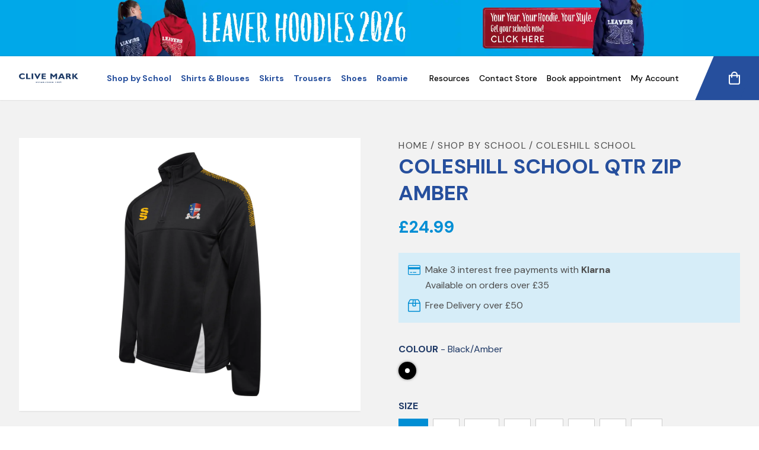

--- FILE ---
content_type: text/html; charset=utf-8
request_url: https://clivemark.co.uk/collections/coleshill-school/products/coleshill-school-qtr-zip-amber
body_size: 18288
content:
<!doctype html>
<html lang="en">
<head>
  <meta name="google-site-verification" content="CcY3fPWhpsX9IpXAV9YHv1qmp_W4yGc4XLHLT0ATmv8" />
<meta name="google-site-verification" content="IzEoraVW4e8hUoasi0wRoMAhfwq4VxiQizkZOFggTQs" />
  <title>
    COLESHILL SCHOOL QTR ZIP AMBER
    &ndash; Clive Mark
  </title>
  <meta charset="utf-8">
  <meta http-equiv="X-UA-Compatible" content="IE=edge,chrome=1">
  
    <meta name="description" content="Find the Coleshill School Qtr Zip Amber available to purchase online at Clive Mark school uniform specialists." />
  
  <link rel="canonical" href="https://clivemark.co.uk/products/coleshill-school-qtr-zip-amber" />

  <meta name="viewport" content="width=device-width,initial-scale=1,shrink-to-fit=no">

  <link rel="apple-touch-icon" sizes="180x180" href="//clivemark.co.uk/cdn/shop/t/3/assets/apple-touch-icon.png?v=122380419708896674361619607304">
  <link rel="icon" type="image/png" sizes="32x32" href="//clivemark.co.uk/cdn/shop/t/3/assets/favicon-32x32.png?v=137535189309606040861619607302">
  <link rel="icon" type="image/png" sizes="16x16" href="//clivemark.co.uk/cdn/shop/t/3/assets/favicon-16x16.png?v=98012913844908188611619607298">
  <link rel="manifest" href="//clivemark.co.uk/cdn/shop/t/3/assets/site.webmanifest?v=28520019027173394721619607300">
  <link rel="mask-icon" href="//clivemark.co.uk/cdn/shop/t/3/assets/safari-pinned-tab.svg?v=132527891971371541891619607300" color="#5bbad5">
  <meta name="msapplication-TileColor" content="#ffffff">
  <meta name="theme-color" content="#ffffff">

  <script>window.performance && window.performance.mark && window.performance.mark('shopify.content_for_header.start');</script><meta name="facebook-domain-verification" content="k3ysgrd7h3pcxbi670aauyqgcd3wob">
<meta name="facebook-domain-verification" content="hlrydq8zlpu5d21ni3yuhzow76ytzm">
<meta name="google-site-verification" content="TJEmHjhfXO5ZL9NkgiaDB6zFet-NF1uEJfJZ-BcF5-c">
<meta id="shopify-digital-wallet" name="shopify-digital-wallet" content="/53155233955/digital_wallets/dialog">
<meta name="shopify-checkout-api-token" content="1835a48a3a0891a073ed22e9cdc2830b">
<link rel="alternate" type="application/json+oembed" href="https://clivemark.co.uk/products/coleshill-school-qtr-zip-amber.oembed">
<script async="async" src="/checkouts/internal/preloads.js?locale=en-GB"></script>
<link rel="preconnect" href="https://shop.app" crossorigin="anonymous">
<script async="async" src="https://shop.app/checkouts/internal/preloads.js?locale=en-GB&shop_id=53155233955" crossorigin="anonymous"></script>
<script id="apple-pay-shop-capabilities" type="application/json">{"shopId":53155233955,"countryCode":"GB","currencyCode":"GBP","merchantCapabilities":["supports3DS"],"merchantId":"gid:\/\/shopify\/Shop\/53155233955","merchantName":"Clive Mark","requiredBillingContactFields":["postalAddress","email","phone"],"requiredShippingContactFields":["postalAddress","email","phone"],"shippingType":"shipping","supportedNetworks":["visa","maestro","masterCard","amex","discover","elo"],"total":{"type":"pending","label":"Clive Mark","amount":"1.00"},"shopifyPaymentsEnabled":true,"supportsSubscriptions":true}</script>
<script id="shopify-features" type="application/json">{"accessToken":"1835a48a3a0891a073ed22e9cdc2830b","betas":["rich-media-storefront-analytics"],"domain":"clivemark.co.uk","predictiveSearch":true,"shopId":53155233955,"locale":"en"}</script>
<script>var Shopify = Shopify || {};
Shopify.shop = "clive-mark.myshopify.com";
Shopify.locale = "en";
Shopify.currency = {"active":"GBP","rate":"1.0"};
Shopify.country = "GB";
Shopify.theme = {"name":"Clive-Mark","id":118779347107,"schema_name":"Clive Mark","schema_version":"1.0.0","theme_store_id":null,"role":"main"};
Shopify.theme.handle = "null";
Shopify.theme.style = {"id":null,"handle":null};
Shopify.cdnHost = "clivemark.co.uk/cdn";
Shopify.routes = Shopify.routes || {};
Shopify.routes.root = "/";</script>
<script type="module">!function(o){(o.Shopify=o.Shopify||{}).modules=!0}(window);</script>
<script>!function(o){function n(){var o=[];function n(){o.push(Array.prototype.slice.apply(arguments))}return n.q=o,n}var t=o.Shopify=o.Shopify||{};t.loadFeatures=n(),t.autoloadFeatures=n()}(window);</script>
<script>
  window.ShopifyPay = window.ShopifyPay || {};
  window.ShopifyPay.apiHost = "shop.app\/pay";
  window.ShopifyPay.redirectState = null;
</script>
<script id="shop-js-analytics" type="application/json">{"pageType":"product"}</script>
<script defer="defer" async type="module" src="//clivemark.co.uk/cdn/shopifycloud/shop-js/modules/v2/client.init-shop-cart-sync_BT-GjEfc.en.esm.js"></script>
<script defer="defer" async type="module" src="//clivemark.co.uk/cdn/shopifycloud/shop-js/modules/v2/chunk.common_D58fp_Oc.esm.js"></script>
<script defer="defer" async type="module" src="//clivemark.co.uk/cdn/shopifycloud/shop-js/modules/v2/chunk.modal_xMitdFEc.esm.js"></script>
<script type="module">
  await import("//clivemark.co.uk/cdn/shopifycloud/shop-js/modules/v2/client.init-shop-cart-sync_BT-GjEfc.en.esm.js");
await import("//clivemark.co.uk/cdn/shopifycloud/shop-js/modules/v2/chunk.common_D58fp_Oc.esm.js");
await import("//clivemark.co.uk/cdn/shopifycloud/shop-js/modules/v2/chunk.modal_xMitdFEc.esm.js");

  window.Shopify.SignInWithShop?.initShopCartSync?.({"fedCMEnabled":true,"windoidEnabled":true});

</script>
<script>
  window.Shopify = window.Shopify || {};
  if (!window.Shopify.featureAssets) window.Shopify.featureAssets = {};
  window.Shopify.featureAssets['shop-js'] = {"shop-cart-sync":["modules/v2/client.shop-cart-sync_DZOKe7Ll.en.esm.js","modules/v2/chunk.common_D58fp_Oc.esm.js","modules/v2/chunk.modal_xMitdFEc.esm.js"],"init-fed-cm":["modules/v2/client.init-fed-cm_B6oLuCjv.en.esm.js","modules/v2/chunk.common_D58fp_Oc.esm.js","modules/v2/chunk.modal_xMitdFEc.esm.js"],"shop-cash-offers":["modules/v2/client.shop-cash-offers_D2sdYoxE.en.esm.js","modules/v2/chunk.common_D58fp_Oc.esm.js","modules/v2/chunk.modal_xMitdFEc.esm.js"],"shop-login-button":["modules/v2/client.shop-login-button_QeVjl5Y3.en.esm.js","modules/v2/chunk.common_D58fp_Oc.esm.js","modules/v2/chunk.modal_xMitdFEc.esm.js"],"pay-button":["modules/v2/client.pay-button_DXTOsIq6.en.esm.js","modules/v2/chunk.common_D58fp_Oc.esm.js","modules/v2/chunk.modal_xMitdFEc.esm.js"],"shop-button":["modules/v2/client.shop-button_DQZHx9pm.en.esm.js","modules/v2/chunk.common_D58fp_Oc.esm.js","modules/v2/chunk.modal_xMitdFEc.esm.js"],"avatar":["modules/v2/client.avatar_BTnouDA3.en.esm.js"],"init-windoid":["modules/v2/client.init-windoid_CR1B-cfM.en.esm.js","modules/v2/chunk.common_D58fp_Oc.esm.js","modules/v2/chunk.modal_xMitdFEc.esm.js"],"init-shop-for-new-customer-accounts":["modules/v2/client.init-shop-for-new-customer-accounts_C_vY_xzh.en.esm.js","modules/v2/client.shop-login-button_QeVjl5Y3.en.esm.js","modules/v2/chunk.common_D58fp_Oc.esm.js","modules/v2/chunk.modal_xMitdFEc.esm.js"],"init-shop-email-lookup-coordinator":["modules/v2/client.init-shop-email-lookup-coordinator_BI7n9ZSv.en.esm.js","modules/v2/chunk.common_D58fp_Oc.esm.js","modules/v2/chunk.modal_xMitdFEc.esm.js"],"init-shop-cart-sync":["modules/v2/client.init-shop-cart-sync_BT-GjEfc.en.esm.js","modules/v2/chunk.common_D58fp_Oc.esm.js","modules/v2/chunk.modal_xMitdFEc.esm.js"],"shop-toast-manager":["modules/v2/client.shop-toast-manager_DiYdP3xc.en.esm.js","modules/v2/chunk.common_D58fp_Oc.esm.js","modules/v2/chunk.modal_xMitdFEc.esm.js"],"init-customer-accounts":["modules/v2/client.init-customer-accounts_D9ZNqS-Q.en.esm.js","modules/v2/client.shop-login-button_QeVjl5Y3.en.esm.js","modules/v2/chunk.common_D58fp_Oc.esm.js","modules/v2/chunk.modal_xMitdFEc.esm.js"],"init-customer-accounts-sign-up":["modules/v2/client.init-customer-accounts-sign-up_iGw4briv.en.esm.js","modules/v2/client.shop-login-button_QeVjl5Y3.en.esm.js","modules/v2/chunk.common_D58fp_Oc.esm.js","modules/v2/chunk.modal_xMitdFEc.esm.js"],"shop-follow-button":["modules/v2/client.shop-follow-button_CqMgW2wH.en.esm.js","modules/v2/chunk.common_D58fp_Oc.esm.js","modules/v2/chunk.modal_xMitdFEc.esm.js"],"checkout-modal":["modules/v2/client.checkout-modal_xHeaAweL.en.esm.js","modules/v2/chunk.common_D58fp_Oc.esm.js","modules/v2/chunk.modal_xMitdFEc.esm.js"],"shop-login":["modules/v2/client.shop-login_D91U-Q7h.en.esm.js","modules/v2/chunk.common_D58fp_Oc.esm.js","modules/v2/chunk.modal_xMitdFEc.esm.js"],"lead-capture":["modules/v2/client.lead-capture_BJmE1dJe.en.esm.js","modules/v2/chunk.common_D58fp_Oc.esm.js","modules/v2/chunk.modal_xMitdFEc.esm.js"],"payment-terms":["modules/v2/client.payment-terms_Ci9AEqFq.en.esm.js","modules/v2/chunk.common_D58fp_Oc.esm.js","modules/v2/chunk.modal_xMitdFEc.esm.js"]};
</script>
<script>(function() {
  var isLoaded = false;
  function asyncLoad() {
    if (isLoaded) return;
    isLoaded = true;
    var urls = ["https:\/\/assets.smartwishlist.webmarked.net\/static\/v6\/smartwishlist.js?shop=clive-mark.myshopify.com","https:\/\/cdn.shopify.com\/s\/files\/1\/0531\/5523\/3955\/t\/3\/assets\/globo.formbuilder.init.js?v=1620221069\u0026shop=clive-mark.myshopify.com","https:\/\/s3-us-west-2.amazonaws.com\/da-restock\/da-restock.js?shop=clive-mark.myshopify.com","https:\/\/cdn-bundler.nice-team.net\/app\/js\/bundler.js?shop=clive-mark.myshopify.com","https:\/\/static.klaviyo.com\/onsite\/js\/klaviyo.js?company_id=SzGpC9\u0026shop=clive-mark.myshopify.com","https:\/\/static.klaviyo.com\/onsite\/js\/klaviyo.js?company_id=SzGpC9\u0026shop=clive-mark.myshopify.com","https:\/\/sellup.herokuapp.com\/upseller.js?shop=clive-mark.myshopify.com"];
    for (var i = 0; i < urls.length; i++) {
      var s = document.createElement('script');
      s.type = 'text/javascript';
      s.async = true;
      s.src = urls[i];
      var x = document.getElementsByTagName('script')[0];
      x.parentNode.insertBefore(s, x);
    }
  };
  if(window.attachEvent) {
    window.attachEvent('onload', asyncLoad);
  } else {
    window.addEventListener('load', asyncLoad, false);
  }
})();</script>
<script id="__st">var __st={"a":53155233955,"offset":0,"reqid":"81d88363-65b5-4f58-a331-ef72ee42f490-1769344222","pageurl":"clivemark.co.uk\/collections\/coleshill-school\/products\/coleshill-school-qtr-zip-amber","u":"0acce10c53d9","p":"product","rtyp":"product","rid":8004004151544};</script>
<script>window.ShopifyPaypalV4VisibilityTracking = true;</script>
<script id="captcha-bootstrap">!function(){'use strict';const t='contact',e='account',n='new_comment',o=[[t,t],['blogs',n],['comments',n],[t,'customer']],c=[[e,'customer_login'],[e,'guest_login'],[e,'recover_customer_password'],[e,'create_customer']],r=t=>t.map((([t,e])=>`form[action*='/${t}']:not([data-nocaptcha='true']) input[name='form_type'][value='${e}']`)).join(','),a=t=>()=>t?[...document.querySelectorAll(t)].map((t=>t.form)):[];function s(){const t=[...o],e=r(t);return a(e)}const i='password',u='form_key',d=['recaptcha-v3-token','g-recaptcha-response','h-captcha-response',i],f=()=>{try{return window.sessionStorage}catch{return}},m='__shopify_v',_=t=>t.elements[u];function p(t,e,n=!1){try{const o=window.sessionStorage,c=JSON.parse(o.getItem(e)),{data:r}=function(t){const{data:e,action:n}=t;return t[m]||n?{data:e,action:n}:{data:t,action:n}}(c);for(const[e,n]of Object.entries(r))t.elements[e]&&(t.elements[e].value=n);n&&o.removeItem(e)}catch(o){console.error('form repopulation failed',{error:o})}}const l='form_type',E='cptcha';function T(t){t.dataset[E]=!0}const w=window,h=w.document,L='Shopify',v='ce_forms',y='captcha';let A=!1;((t,e)=>{const n=(g='f06e6c50-85a8-45c8-87d0-21a2b65856fe',I='https://cdn.shopify.com/shopifycloud/storefront-forms-hcaptcha/ce_storefront_forms_captcha_hcaptcha.v1.5.2.iife.js',D={infoText:'Protected by hCaptcha',privacyText:'Privacy',termsText:'Terms'},(t,e,n)=>{const o=w[L][v],c=o.bindForm;if(c)return c(t,g,e,D).then(n);var r;o.q.push([[t,g,e,D],n]),r=I,A||(h.body.append(Object.assign(h.createElement('script'),{id:'captcha-provider',async:!0,src:r})),A=!0)});var g,I,D;w[L]=w[L]||{},w[L][v]=w[L][v]||{},w[L][v].q=[],w[L][y]=w[L][y]||{},w[L][y].protect=function(t,e){n(t,void 0,e),T(t)},Object.freeze(w[L][y]),function(t,e,n,w,h,L){const[v,y,A,g]=function(t,e,n){const i=e?o:[],u=t?c:[],d=[...i,...u],f=r(d),m=r(i),_=r(d.filter((([t,e])=>n.includes(e))));return[a(f),a(m),a(_),s()]}(w,h,L),I=t=>{const e=t.target;return e instanceof HTMLFormElement?e:e&&e.form},D=t=>v().includes(t);t.addEventListener('submit',(t=>{const e=I(t);if(!e)return;const n=D(e)&&!e.dataset.hcaptchaBound&&!e.dataset.recaptchaBound,o=_(e),c=g().includes(e)&&(!o||!o.value);(n||c)&&t.preventDefault(),c&&!n&&(function(t){try{if(!f())return;!function(t){const e=f();if(!e)return;const n=_(t);if(!n)return;const o=n.value;o&&e.removeItem(o)}(t);const e=Array.from(Array(32),(()=>Math.random().toString(36)[2])).join('');!function(t,e){_(t)||t.append(Object.assign(document.createElement('input'),{type:'hidden',name:u})),t.elements[u].value=e}(t,e),function(t,e){const n=f();if(!n)return;const o=[...t.querySelectorAll(`input[type='${i}']`)].map((({name:t})=>t)),c=[...d,...o],r={};for(const[a,s]of new FormData(t).entries())c.includes(a)||(r[a]=s);n.setItem(e,JSON.stringify({[m]:1,action:t.action,data:r}))}(t,e)}catch(e){console.error('failed to persist form',e)}}(e),e.submit())}));const S=(t,e)=>{t&&!t.dataset[E]&&(n(t,e.some((e=>e===t))),T(t))};for(const o of['focusin','change'])t.addEventListener(o,(t=>{const e=I(t);D(e)&&S(e,y())}));const B=e.get('form_key'),M=e.get(l),P=B&&M;t.addEventListener('DOMContentLoaded',(()=>{const t=y();if(P)for(const e of t)e.elements[l].value===M&&p(e,B);[...new Set([...A(),...v().filter((t=>'true'===t.dataset.shopifyCaptcha))])].forEach((e=>S(e,t)))}))}(h,new URLSearchParams(w.location.search),n,t,e,['guest_login'])})(!0,!0)}();</script>
<script integrity="sha256-4kQ18oKyAcykRKYeNunJcIwy7WH5gtpwJnB7kiuLZ1E=" data-source-attribution="shopify.loadfeatures" defer="defer" src="//clivemark.co.uk/cdn/shopifycloud/storefront/assets/storefront/load_feature-a0a9edcb.js" crossorigin="anonymous"></script>
<script crossorigin="anonymous" defer="defer" src="//clivemark.co.uk/cdn/shopifycloud/storefront/assets/shopify_pay/storefront-65b4c6d7.js?v=20250812"></script>
<script data-source-attribution="shopify.dynamic_checkout.dynamic.init">var Shopify=Shopify||{};Shopify.PaymentButton=Shopify.PaymentButton||{isStorefrontPortableWallets:!0,init:function(){window.Shopify.PaymentButton.init=function(){};var t=document.createElement("script");t.src="https://clivemark.co.uk/cdn/shopifycloud/portable-wallets/latest/portable-wallets.en.js",t.type="module",document.head.appendChild(t)}};
</script>
<script data-source-attribution="shopify.dynamic_checkout.buyer_consent">
  function portableWalletsHideBuyerConsent(e){var t=document.getElementById("shopify-buyer-consent"),n=document.getElementById("shopify-subscription-policy-button");t&&n&&(t.classList.add("hidden"),t.setAttribute("aria-hidden","true"),n.removeEventListener("click",e))}function portableWalletsShowBuyerConsent(e){var t=document.getElementById("shopify-buyer-consent"),n=document.getElementById("shopify-subscription-policy-button");t&&n&&(t.classList.remove("hidden"),t.removeAttribute("aria-hidden"),n.addEventListener("click",e))}window.Shopify?.PaymentButton&&(window.Shopify.PaymentButton.hideBuyerConsent=portableWalletsHideBuyerConsent,window.Shopify.PaymentButton.showBuyerConsent=portableWalletsShowBuyerConsent);
</script>
<script data-source-attribution="shopify.dynamic_checkout.cart.bootstrap">document.addEventListener("DOMContentLoaded",(function(){function t(){return document.querySelector("shopify-accelerated-checkout-cart, shopify-accelerated-checkout")}if(t())Shopify.PaymentButton.init();else{new MutationObserver((function(e,n){t()&&(Shopify.PaymentButton.init(),n.disconnect())})).observe(document.body,{childList:!0,subtree:!0})}}));
</script>
<script id='scb4127' type='text/javascript' async='' src='https://clivemark.co.uk/cdn/shopifycloud/privacy-banner/storefront-banner.js'></script><link id="shopify-accelerated-checkout-styles" rel="stylesheet" media="screen" href="https://clivemark.co.uk/cdn/shopifycloud/portable-wallets/latest/accelerated-checkout-backwards-compat.css" crossorigin="anonymous">
<style id="shopify-accelerated-checkout-cart">
        #shopify-buyer-consent {
  margin-top: 1em;
  display: inline-block;
  width: 100%;
}

#shopify-buyer-consent.hidden {
  display: none;
}

#shopify-subscription-policy-button {
  background: none;
  border: none;
  padding: 0;
  text-decoration: underline;
  font-size: inherit;
  cursor: pointer;
}

#shopify-subscription-policy-button::before {
  box-shadow: none;
}

      </style>

<script>window.performance && window.performance.mark && window.performance.mark('shopify.content_for_header.end');</script> <!-- Header hook for plugins -->
  <link href="//clivemark.co.uk/cdn/shop/t/3/assets/application.css?v=91026927999975529431765893463" rel="stylesheet" type="text/css" media="all" />

  <script>
	var Globo = Globo || {};
    var globoFormbuilderRecaptchaInit = function(){};
    Globo.FormBuilder = Globo.FormBuilder || {};
    Globo.FormBuilder.url = "https://form.globosoftware.net";
    Globo.FormBuilder.shop = {
        settings : {
            reCaptcha : {
                siteKey : ''
            },
            hideWaterMark : false
        },
        pricing:{
            features:{
                fileUpload : 2,
                removeCopyright : false
            }
        }
    };
    Globo.FormBuilder.forms = [];

    
    Globo.FormBuilder.page = {
        title : document.title,
        href : window.location.href
    };
    Globo.FormBuilder.assetFormUrls = [];
            Globo.FormBuilder.assetFormUrls[43240] = "//clivemark.co.uk/cdn/shop/t/3/assets/globo.formbuilder.data.43240.js?v=38957865525816661321679559630";
        
</script>

<link rel="preload" href="//clivemark.co.uk/cdn/shop/t/3/assets/globo.formbuilder.css?v=56100010989005119371679559631" as="style" onload="this.onload=null;this.rel='stylesheet'">
<noscript><link rel="stylesheet" href="//clivemark.co.uk/cdn/shop/t/3/assets/globo.formbuilder.css?v=56100010989005119371679559631"></noscript>


<script>
    Globo.FormBuilder.__webpack_public_path__ = "//clivemark.co.uk/cdn/shop/t/3/assets/"
</script>
<script src="//clivemark.co.uk/cdn/shop/t/3/assets/globo.formbuilder.index.js?v=138937021883714791671653320927" defer></script>


  <!-- Google Tag Manager -->
  <script>(function(w,d,s,l,i){w[l]=w[l]||[];w[l].push({'gtm.start':
  new Date().getTime(),event:'gtm.js'});var f=d.getElementsByTagName(s)[0],
  j=d.createElement(s),dl=l!='dataLayer'?'&l='+l:'';j.async=true;j.src=
  'https://www.googletagmanager.com/gtm.js?id='+i+dl;f.parentNode.insertBefore(j,f);
  })(window,document,'script','dataLayer','GTM-TRZT8JS');</script>
  <!-- End Google Tag Manager -->
<!-- BEGIN app block: shopify://apps/klaviyo-email-marketing-sms/blocks/klaviyo-onsite-embed/2632fe16-c075-4321-a88b-50b567f42507 -->












  <script async src="https://static.klaviyo.com/onsite/js/SzGpC9/klaviyo.js?company_id=SzGpC9"></script>
  <script>!function(){if(!window.klaviyo){window._klOnsite=window._klOnsite||[];try{window.klaviyo=new Proxy({},{get:function(n,i){return"push"===i?function(){var n;(n=window._klOnsite).push.apply(n,arguments)}:function(){for(var n=arguments.length,o=new Array(n),w=0;w<n;w++)o[w]=arguments[w];var t="function"==typeof o[o.length-1]?o.pop():void 0,e=new Promise((function(n){window._klOnsite.push([i].concat(o,[function(i){t&&t(i),n(i)}]))}));return e}}})}catch(n){window.klaviyo=window.klaviyo||[],window.klaviyo.push=function(){var n;(n=window._klOnsite).push.apply(n,arguments)}}}}();</script>

  
    <script id="viewed_product">
      if (item == null) {
        var _learnq = _learnq || [];

        var MetafieldReviews = null
        var MetafieldYotpoRating = null
        var MetafieldYotpoCount = null
        var MetafieldLooxRating = null
        var MetafieldLooxCount = null
        var okendoProduct = null
        var okendoProductReviewCount = null
        var okendoProductReviewAverageValue = null
        try {
          // The following fields are used for Customer Hub recently viewed in order to add reviews.
          // This information is not part of __kla_viewed. Instead, it is part of __kla_viewed_reviewed_items
          MetafieldReviews = {};
          MetafieldYotpoRating = null
          MetafieldYotpoCount = null
          MetafieldLooxRating = null
          MetafieldLooxCount = null

          okendoProduct = null
          // If the okendo metafield is not legacy, it will error, which then requires the new json formatted data
          if (okendoProduct && 'error' in okendoProduct) {
            okendoProduct = null
          }
          okendoProductReviewCount = okendoProduct ? okendoProduct.reviewCount : null
          okendoProductReviewAverageValue = okendoProduct ? okendoProduct.reviewAverageValue : null
        } catch (error) {
          console.error('Error in Klaviyo onsite reviews tracking:', error);
        }

        var item = {
          Name: "COLESHILL SCHOOL QTR ZIP AMBER",
          ProductID: 8004004151544,
          Categories: ["All","Coleshill School"],
          ImageURL: "https://clivemark.co.uk/cdn/shop/files/COLESHILLDU368Lord-BladePerfTop-Black-YELLOW_grande.jpg?v=1689342919",
          URL: "https://clivemark.co.uk/products/coleshill-school-qtr-zip-amber",
          Brand: "Coleshill School",
          Price: "£24.99",
          Value: "24.99",
          CompareAtPrice: "£0.00"
        };
        _learnq.push(['track', 'Viewed Product', item]);
        _learnq.push(['trackViewedItem', {
          Title: item.Name,
          ItemId: item.ProductID,
          Categories: item.Categories,
          ImageUrl: item.ImageURL,
          Url: item.URL,
          Metadata: {
            Brand: item.Brand,
            Price: item.Price,
            Value: item.Value,
            CompareAtPrice: item.CompareAtPrice
          },
          metafields:{
            reviews: MetafieldReviews,
            yotpo:{
              rating: MetafieldYotpoRating,
              count: MetafieldYotpoCount,
            },
            loox:{
              rating: MetafieldLooxRating,
              count: MetafieldLooxCount,
            },
            okendo: {
              rating: okendoProductReviewAverageValue,
              count: okendoProductReviewCount,
            }
          }
        }]);
      }
    </script>
  




  <script>
    window.klaviyoReviewsProductDesignMode = false
  </script>







<!-- END app block --><script src="https://cdn.shopify.com/extensions/019b21c8-ea60-7d08-a152-f377f75c4e64/sellup-98/assets/global_sellup.js" type="text/javascript" defer="defer"></script>
<link href="https://cdn.shopify.com/extensions/019b21c8-ea60-7d08-a152-f377f75c4e64/sellup-98/assets/global_sellup.css" rel="stylesheet" type="text/css" media="all">
<meta property="og:image" content="https://cdn.shopify.com/s/files/1/0531/5523/3955/files/COLESHILLDU368Lord-BladePerfTop-Black-YELLOW.jpg?v=1689342919" />
<meta property="og:image:secure_url" content="https://cdn.shopify.com/s/files/1/0531/5523/3955/files/COLESHILLDU368Lord-BladePerfTop-Black-YELLOW.jpg?v=1689342919" />
<meta property="og:image:width" content="1000" />
<meta property="og:image:height" content="1000" />
<link href="https://monorail-edge.shopifysvc.com" rel="dns-prefetch">
<script>(function(){if ("sendBeacon" in navigator && "performance" in window) {try {var session_token_from_headers = performance.getEntriesByType('navigation')[0].serverTiming.find(x => x.name == '_s').description;} catch {var session_token_from_headers = undefined;}var session_cookie_matches = document.cookie.match(/_shopify_s=([^;]*)/);var session_token_from_cookie = session_cookie_matches && session_cookie_matches.length === 2 ? session_cookie_matches[1] : "";var session_token = session_token_from_headers || session_token_from_cookie || "";function handle_abandonment_event(e) {var entries = performance.getEntries().filter(function(entry) {return /monorail-edge.shopifysvc.com/.test(entry.name);});if (!window.abandonment_tracked && entries.length === 0) {window.abandonment_tracked = true;var currentMs = Date.now();var navigation_start = performance.timing.navigationStart;var payload = {shop_id: 53155233955,url: window.location.href,navigation_start,duration: currentMs - navigation_start,session_token,page_type: "product"};window.navigator.sendBeacon("https://monorail-edge.shopifysvc.com/v1/produce", JSON.stringify({schema_id: "online_store_buyer_site_abandonment/1.1",payload: payload,metadata: {event_created_at_ms: currentMs,event_sent_at_ms: currentMs}}));}}window.addEventListener('pagehide', handle_abandonment_event);}}());</script>
<script id="web-pixels-manager-setup">(function e(e,d,r,n,o){if(void 0===o&&(o={}),!Boolean(null===(a=null===(i=window.Shopify)||void 0===i?void 0:i.analytics)||void 0===a?void 0:a.replayQueue)){var i,a;window.Shopify=window.Shopify||{};var t=window.Shopify;t.analytics=t.analytics||{};var s=t.analytics;s.replayQueue=[],s.publish=function(e,d,r){return s.replayQueue.push([e,d,r]),!0};try{self.performance.mark("wpm:start")}catch(e){}var l=function(){var e={modern:/Edge?\/(1{2}[4-9]|1[2-9]\d|[2-9]\d{2}|\d{4,})\.\d+(\.\d+|)|Firefox\/(1{2}[4-9]|1[2-9]\d|[2-9]\d{2}|\d{4,})\.\d+(\.\d+|)|Chrom(ium|e)\/(9{2}|\d{3,})\.\d+(\.\d+|)|(Maci|X1{2}).+ Version\/(15\.\d+|(1[6-9]|[2-9]\d|\d{3,})\.\d+)([,.]\d+|)( \(\w+\)|)( Mobile\/\w+|) Safari\/|Chrome.+OPR\/(9{2}|\d{3,})\.\d+\.\d+|(CPU[ +]OS|iPhone[ +]OS|CPU[ +]iPhone|CPU IPhone OS|CPU iPad OS)[ +]+(15[._]\d+|(1[6-9]|[2-9]\d|\d{3,})[._]\d+)([._]\d+|)|Android:?[ /-](13[3-9]|1[4-9]\d|[2-9]\d{2}|\d{4,})(\.\d+|)(\.\d+|)|Android.+Firefox\/(13[5-9]|1[4-9]\d|[2-9]\d{2}|\d{4,})\.\d+(\.\d+|)|Android.+Chrom(ium|e)\/(13[3-9]|1[4-9]\d|[2-9]\d{2}|\d{4,})\.\d+(\.\d+|)|SamsungBrowser\/([2-9]\d|\d{3,})\.\d+/,legacy:/Edge?\/(1[6-9]|[2-9]\d|\d{3,})\.\d+(\.\d+|)|Firefox\/(5[4-9]|[6-9]\d|\d{3,})\.\d+(\.\d+|)|Chrom(ium|e)\/(5[1-9]|[6-9]\d|\d{3,})\.\d+(\.\d+|)([\d.]+$|.*Safari\/(?![\d.]+ Edge\/[\d.]+$))|(Maci|X1{2}).+ Version\/(10\.\d+|(1[1-9]|[2-9]\d|\d{3,})\.\d+)([,.]\d+|)( \(\w+\)|)( Mobile\/\w+|) Safari\/|Chrome.+OPR\/(3[89]|[4-9]\d|\d{3,})\.\d+\.\d+|(CPU[ +]OS|iPhone[ +]OS|CPU[ +]iPhone|CPU IPhone OS|CPU iPad OS)[ +]+(10[._]\d+|(1[1-9]|[2-9]\d|\d{3,})[._]\d+)([._]\d+|)|Android:?[ /-](13[3-9]|1[4-9]\d|[2-9]\d{2}|\d{4,})(\.\d+|)(\.\d+|)|Mobile Safari.+OPR\/([89]\d|\d{3,})\.\d+\.\d+|Android.+Firefox\/(13[5-9]|1[4-9]\d|[2-9]\d{2}|\d{4,})\.\d+(\.\d+|)|Android.+Chrom(ium|e)\/(13[3-9]|1[4-9]\d|[2-9]\d{2}|\d{4,})\.\d+(\.\d+|)|Android.+(UC? ?Browser|UCWEB|U3)[ /]?(15\.([5-9]|\d{2,})|(1[6-9]|[2-9]\d|\d{3,})\.\d+)\.\d+|SamsungBrowser\/(5\.\d+|([6-9]|\d{2,})\.\d+)|Android.+MQ{2}Browser\/(14(\.(9|\d{2,})|)|(1[5-9]|[2-9]\d|\d{3,})(\.\d+|))(\.\d+|)|K[Aa][Ii]OS\/(3\.\d+|([4-9]|\d{2,})\.\d+)(\.\d+|)/},d=e.modern,r=e.legacy,n=navigator.userAgent;return n.match(d)?"modern":n.match(r)?"legacy":"unknown"}(),u="modern"===l?"modern":"legacy",c=(null!=n?n:{modern:"",legacy:""})[u],f=function(e){return[e.baseUrl,"/wpm","/b",e.hashVersion,"modern"===e.buildTarget?"m":"l",".js"].join("")}({baseUrl:d,hashVersion:r,buildTarget:u}),m=function(e){var d=e.version,r=e.bundleTarget,n=e.surface,o=e.pageUrl,i=e.monorailEndpoint;return{emit:function(e){var a=e.status,t=e.errorMsg,s=(new Date).getTime(),l=JSON.stringify({metadata:{event_sent_at_ms:s},events:[{schema_id:"web_pixels_manager_load/3.1",payload:{version:d,bundle_target:r,page_url:o,status:a,surface:n,error_msg:t},metadata:{event_created_at_ms:s}}]});if(!i)return console&&console.warn&&console.warn("[Web Pixels Manager] No Monorail endpoint provided, skipping logging."),!1;try{return self.navigator.sendBeacon.bind(self.navigator)(i,l)}catch(e){}var u=new XMLHttpRequest;try{return u.open("POST",i,!0),u.setRequestHeader("Content-Type","text/plain"),u.send(l),!0}catch(e){return console&&console.warn&&console.warn("[Web Pixels Manager] Got an unhandled error while logging to Monorail."),!1}}}}({version:r,bundleTarget:l,surface:e.surface,pageUrl:self.location.href,monorailEndpoint:e.monorailEndpoint});try{o.browserTarget=l,function(e){var d=e.src,r=e.async,n=void 0===r||r,o=e.onload,i=e.onerror,a=e.sri,t=e.scriptDataAttributes,s=void 0===t?{}:t,l=document.createElement("script"),u=document.querySelector("head"),c=document.querySelector("body");if(l.async=n,l.src=d,a&&(l.integrity=a,l.crossOrigin="anonymous"),s)for(var f in s)if(Object.prototype.hasOwnProperty.call(s,f))try{l.dataset[f]=s[f]}catch(e){}if(o&&l.addEventListener("load",o),i&&l.addEventListener("error",i),u)u.appendChild(l);else{if(!c)throw new Error("Did not find a head or body element to append the script");c.appendChild(l)}}({src:f,async:!0,onload:function(){if(!function(){var e,d;return Boolean(null===(d=null===(e=window.Shopify)||void 0===e?void 0:e.analytics)||void 0===d?void 0:d.initialized)}()){var d=window.webPixelsManager.init(e)||void 0;if(d){var r=window.Shopify.analytics;r.replayQueue.forEach((function(e){var r=e[0],n=e[1],o=e[2];d.publishCustomEvent(r,n,o)})),r.replayQueue=[],r.publish=d.publishCustomEvent,r.visitor=d.visitor,r.initialized=!0}}},onerror:function(){return m.emit({status:"failed",errorMsg:"".concat(f," has failed to load")})},sri:function(e){var d=/^sha384-[A-Za-z0-9+/=]+$/;return"string"==typeof e&&d.test(e)}(c)?c:"",scriptDataAttributes:o}),m.emit({status:"loading"})}catch(e){m.emit({status:"failed",errorMsg:(null==e?void 0:e.message)||"Unknown error"})}}})({shopId: 53155233955,storefrontBaseUrl: "https://clivemark.co.uk",extensionsBaseUrl: "https://extensions.shopifycdn.com/cdn/shopifycloud/web-pixels-manager",monorailEndpoint: "https://monorail-edge.shopifysvc.com/unstable/produce_batch",surface: "storefront-renderer",enabledBetaFlags: ["2dca8a86"],webPixelsConfigList: [{"id":"2024472824","configuration":"{\"accountID\":\"SzGpC9\",\"webPixelConfig\":\"eyJlbmFibGVBZGRlZFRvQ2FydEV2ZW50cyI6IHRydWV9\"}","eventPayloadVersion":"v1","runtimeContext":"STRICT","scriptVersion":"524f6c1ee37bacdca7657a665bdca589","type":"APP","apiClientId":123074,"privacyPurposes":["ANALYTICS","MARKETING"],"dataSharingAdjustments":{"protectedCustomerApprovalScopes":["read_customer_address","read_customer_email","read_customer_name","read_customer_personal_data","read_customer_phone"]}},{"id":"581337336","configuration":"{\"config\":\"{\\\"pixel_id\\\":\\\"G-XJG0CN1C8N\\\",\\\"target_country\\\":\\\"GB\\\",\\\"gtag_events\\\":[{\\\"type\\\":\\\"search\\\",\\\"action_label\\\":\\\"G-XJG0CN1C8N\\\"},{\\\"type\\\":\\\"begin_checkout\\\",\\\"action_label\\\":\\\"G-XJG0CN1C8N\\\"},{\\\"type\\\":\\\"view_item\\\",\\\"action_label\\\":[\\\"G-XJG0CN1C8N\\\",\\\"MC-2K0EVPC5EY\\\"]},{\\\"type\\\":\\\"purchase\\\",\\\"action_label\\\":[\\\"G-XJG0CN1C8N\\\",\\\"MC-2K0EVPC5EY\\\"]},{\\\"type\\\":\\\"page_view\\\",\\\"action_label\\\":[\\\"G-XJG0CN1C8N\\\",\\\"MC-2K0EVPC5EY\\\"]},{\\\"type\\\":\\\"add_payment_info\\\",\\\"action_label\\\":\\\"G-XJG0CN1C8N\\\"},{\\\"type\\\":\\\"add_to_cart\\\",\\\"action_label\\\":\\\"G-XJG0CN1C8N\\\"}],\\\"enable_monitoring_mode\\\":false}\"}","eventPayloadVersion":"v1","runtimeContext":"OPEN","scriptVersion":"b2a88bafab3e21179ed38636efcd8a93","type":"APP","apiClientId":1780363,"privacyPurposes":[],"dataSharingAdjustments":{"protectedCustomerApprovalScopes":["read_customer_address","read_customer_email","read_customer_name","read_customer_personal_data","read_customer_phone"]}},{"id":"shopify-app-pixel","configuration":"{}","eventPayloadVersion":"v1","runtimeContext":"STRICT","scriptVersion":"0450","apiClientId":"shopify-pixel","type":"APP","privacyPurposes":["ANALYTICS","MARKETING"]},{"id":"shopify-custom-pixel","eventPayloadVersion":"v1","runtimeContext":"LAX","scriptVersion":"0450","apiClientId":"shopify-pixel","type":"CUSTOM","privacyPurposes":["ANALYTICS","MARKETING"]}],isMerchantRequest: false,initData: {"shop":{"name":"Clive Mark","paymentSettings":{"currencyCode":"GBP"},"myshopifyDomain":"clive-mark.myshopify.com","countryCode":"GB","storefrontUrl":"https:\/\/clivemark.co.uk"},"customer":null,"cart":null,"checkout":null,"productVariants":[{"price":{"amount":24.99,"currencyCode":"GBP"},"product":{"title":"COLESHILL SCHOOL QTR ZIP AMBER","vendor":"Coleshill School","id":"8004004151544","untranslatedTitle":"COLESHILL SCHOOL QTR ZIP AMBER","url":"\/products\/coleshill-school-qtr-zip-amber","type":""},"id":"43848857256184","image":{"src":"\/\/clivemark.co.uk\/cdn\/shop\/files\/COLESHILLDU368Lord-BladePerfTop-Black-YELLOW.jpg?v=1689342919"},"sku":"COLES-QTRZIP-YEL-MJ","title":"black\/amber \/ mj","untranslatedTitle":"black\/amber \/ mj"},{"price":{"amount":24.99,"currencyCode":"GBP"},"product":{"title":"COLESHILL SCHOOL QTR ZIP AMBER","vendor":"Coleshill School","id":"8004004151544","untranslatedTitle":"COLESHILL SCHOOL QTR ZIP AMBER","url":"\/products\/coleshill-school-qtr-zip-amber","type":""},"id":"43848857157880","image":{"src":"\/\/clivemark.co.uk\/cdn\/shop\/files\/COLESHILLDU368Lord-BladePerfTop-Black-YELLOW.jpg?v=1689342919"},"sku":"COLES-QTRZIP-YEL-LJ","title":"black\/amber \/ lj","untranslatedTitle":"black\/amber \/ lj"},{"price":{"amount":24.99,"currencyCode":"GBP"},"product":{"title":"COLESHILL SCHOOL QTR ZIP AMBER","vendor":"Coleshill School","id":"8004004151544","untranslatedTitle":"COLESHILL SCHOOL QTR ZIP AMBER","url":"\/products\/coleshill-school-qtr-zip-amber","type":""},"id":"43848857452792","image":{"src":"\/\/clivemark.co.uk\/cdn\/shop\/files\/COLESHILLDU368Lord-BladePerfTop-Black-YELLOW.jpg?v=1689342919"},"sku":"COLES-QTRZIP-YEL-YTH","title":"black\/amber \/ yth","untranslatedTitle":"black\/amber \/ yth"},{"price":{"amount":31.99,"currencyCode":"GBP"},"product":{"title":"COLESHILL SCHOOL QTR ZIP AMBER","vendor":"Coleshill School","id":"8004004151544","untranslatedTitle":"COLESHILL SCHOOL QTR ZIP AMBER","url":"\/products\/coleshill-school-qtr-zip-amber","type":""},"id":"43848857321720","image":{"src":"\/\/clivemark.co.uk\/cdn\/shop\/files\/COLESHILLDU368Lord-BladePerfTop-Black-YELLOW.jpg?v=1689342919"},"sku":"COLES-QTRZIP-YEL-S","title":"black\/amber \/ s","untranslatedTitle":"black\/amber \/ s"},{"price":{"amount":31.99,"currencyCode":"GBP"},"product":{"title":"COLESHILL SCHOOL QTR ZIP AMBER","vendor":"Coleshill School","id":"8004004151544","untranslatedTitle":"COLESHILL SCHOOL QTR ZIP AMBER","url":"\/products\/coleshill-school-qtr-zip-amber","type":""},"id":"43848857190648","image":{"src":"\/\/clivemark.co.uk\/cdn\/shop\/files\/COLESHILLDU368Lord-BladePerfTop-Black-YELLOW.jpg?v=1689342919"},"sku":"COLES-QTRZIP-YEL-M","title":"black\/amber \/ m","untranslatedTitle":"black\/amber \/ m"},{"price":{"amount":31.99,"currencyCode":"GBP"},"product":{"title":"COLESHILL SCHOOL QTR ZIP AMBER","vendor":"Coleshill School","id":"8004004151544","untranslatedTitle":"COLESHILL SCHOOL QTR ZIP AMBER","url":"\/products\/coleshill-school-qtr-zip-amber","type":""},"id":"43848857026808","image":{"src":"\/\/clivemark.co.uk\/cdn\/shop\/files\/COLESHILLDU368Lord-BladePerfTop-Black-YELLOW.jpg?v=1689342919"},"sku":"COLES-QTRZIP-YEL-L","title":"black\/amber \/ l","untranslatedTitle":"black\/amber \/ l"},{"price":{"amount":31.99,"currencyCode":"GBP"},"product":{"title":"COLESHILL SCHOOL QTR ZIP AMBER","vendor":"Coleshill School","id":"8004004151544","untranslatedTitle":"COLESHILL SCHOOL QTR ZIP AMBER","url":"\/products\/coleshill-school-qtr-zip-amber","type":""},"id":"43848857354488","image":{"src":"\/\/clivemark.co.uk\/cdn\/shop\/files\/COLESHILLDU368Lord-BladePerfTop-Black-YELLOW.jpg?v=1689342919"},"sku":"COLES-QTRZIP-YEL-XL","title":"black\/amber \/ xl","untranslatedTitle":"black\/amber \/ xl"},{"price":{"amount":31.99,"currencyCode":"GBP"},"product":{"title":"COLESHILL SCHOOL QTR ZIP AMBER","vendor":"Coleshill School","id":"8004004151544","untranslatedTitle":"COLESHILL SCHOOL QTR ZIP AMBER","url":"\/products\/coleshill-school-qtr-zip-amber","type":""},"id":"43848857420024","image":{"src":"\/\/clivemark.co.uk\/cdn\/shop\/files\/COLESHILLDU368Lord-BladePerfTop-Black-YELLOW.jpg?v=1689342919"},"sku":"COLES-QTRZIP-YEL-XXL","title":"black\/amber \/ xxl","untranslatedTitle":"black\/amber \/ xxl"}],"purchasingCompany":null},},"https://clivemark.co.uk/cdn","fcfee988w5aeb613cpc8e4bc33m6693e112",{"modern":"","legacy":""},{"shopId":"53155233955","storefrontBaseUrl":"https:\/\/clivemark.co.uk","extensionBaseUrl":"https:\/\/extensions.shopifycdn.com\/cdn\/shopifycloud\/web-pixels-manager","surface":"storefront-renderer","enabledBetaFlags":"[\"2dca8a86\"]","isMerchantRequest":"false","hashVersion":"fcfee988w5aeb613cpc8e4bc33m6693e112","publish":"custom","events":"[[\"page_viewed\",{}],[\"product_viewed\",{\"productVariant\":{\"price\":{\"amount\":24.99,\"currencyCode\":\"GBP\"},\"product\":{\"title\":\"COLESHILL SCHOOL QTR ZIP AMBER\",\"vendor\":\"Coleshill School\",\"id\":\"8004004151544\",\"untranslatedTitle\":\"COLESHILL SCHOOL QTR ZIP AMBER\",\"url\":\"\/products\/coleshill-school-qtr-zip-amber\",\"type\":\"\"},\"id\":\"43848857256184\",\"image\":{\"src\":\"\/\/clivemark.co.uk\/cdn\/shop\/files\/COLESHILLDU368Lord-BladePerfTop-Black-YELLOW.jpg?v=1689342919\"},\"sku\":\"COLES-QTRZIP-YEL-MJ\",\"title\":\"black\/amber \/ mj\",\"untranslatedTitle\":\"black\/amber \/ mj\"}}]]"});</script><script>
  window.ShopifyAnalytics = window.ShopifyAnalytics || {};
  window.ShopifyAnalytics.meta = window.ShopifyAnalytics.meta || {};
  window.ShopifyAnalytics.meta.currency = 'GBP';
  var meta = {"product":{"id":8004004151544,"gid":"gid:\/\/shopify\/Product\/8004004151544","vendor":"Coleshill School","type":"","handle":"coleshill-school-qtr-zip-amber","variants":[{"id":43848857256184,"price":2499,"name":"COLESHILL SCHOOL QTR ZIP AMBER - black\/amber \/ mj","public_title":"black\/amber \/ mj","sku":"COLES-QTRZIP-YEL-MJ"},{"id":43848857157880,"price":2499,"name":"COLESHILL SCHOOL QTR ZIP AMBER - black\/amber \/ lj","public_title":"black\/amber \/ lj","sku":"COLES-QTRZIP-YEL-LJ"},{"id":43848857452792,"price":2499,"name":"COLESHILL SCHOOL QTR ZIP AMBER - black\/amber \/ yth","public_title":"black\/amber \/ yth","sku":"COLES-QTRZIP-YEL-YTH"},{"id":43848857321720,"price":3199,"name":"COLESHILL SCHOOL QTR ZIP AMBER - black\/amber \/ s","public_title":"black\/amber \/ s","sku":"COLES-QTRZIP-YEL-S"},{"id":43848857190648,"price":3199,"name":"COLESHILL SCHOOL QTR ZIP AMBER - black\/amber \/ m","public_title":"black\/amber \/ m","sku":"COLES-QTRZIP-YEL-M"},{"id":43848857026808,"price":3199,"name":"COLESHILL SCHOOL QTR ZIP AMBER - black\/amber \/ l","public_title":"black\/amber \/ l","sku":"COLES-QTRZIP-YEL-L"},{"id":43848857354488,"price":3199,"name":"COLESHILL SCHOOL QTR ZIP AMBER - black\/amber \/ xl","public_title":"black\/amber \/ xl","sku":"COLES-QTRZIP-YEL-XL"},{"id":43848857420024,"price":3199,"name":"COLESHILL SCHOOL QTR ZIP AMBER - black\/amber \/ xxl","public_title":"black\/amber \/ xxl","sku":"COLES-QTRZIP-YEL-XXL"}],"remote":false},"page":{"pageType":"product","resourceType":"product","resourceId":8004004151544,"requestId":"81d88363-65b5-4f58-a331-ef72ee42f490-1769344222"}};
  for (var attr in meta) {
    window.ShopifyAnalytics.meta[attr] = meta[attr];
  }
</script>
<script class="analytics">
  (function () {
    var customDocumentWrite = function(content) {
      var jquery = null;

      if (window.jQuery) {
        jquery = window.jQuery;
      } else if (window.Checkout && window.Checkout.$) {
        jquery = window.Checkout.$;
      }

      if (jquery) {
        jquery('body').append(content);
      }
    };

    var hasLoggedConversion = function(token) {
      if (token) {
        return document.cookie.indexOf('loggedConversion=' + token) !== -1;
      }
      return false;
    }

    var setCookieIfConversion = function(token) {
      if (token) {
        var twoMonthsFromNow = new Date(Date.now());
        twoMonthsFromNow.setMonth(twoMonthsFromNow.getMonth() + 2);

        document.cookie = 'loggedConversion=' + token + '; expires=' + twoMonthsFromNow;
      }
    }

    var trekkie = window.ShopifyAnalytics.lib = window.trekkie = window.trekkie || [];
    if (trekkie.integrations) {
      return;
    }
    trekkie.methods = [
      'identify',
      'page',
      'ready',
      'track',
      'trackForm',
      'trackLink'
    ];
    trekkie.factory = function(method) {
      return function() {
        var args = Array.prototype.slice.call(arguments);
        args.unshift(method);
        trekkie.push(args);
        return trekkie;
      };
    };
    for (var i = 0; i < trekkie.methods.length; i++) {
      var key = trekkie.methods[i];
      trekkie[key] = trekkie.factory(key);
    }
    trekkie.load = function(config) {
      trekkie.config = config || {};
      trekkie.config.initialDocumentCookie = document.cookie;
      var first = document.getElementsByTagName('script')[0];
      var script = document.createElement('script');
      script.type = 'text/javascript';
      script.onerror = function(e) {
        var scriptFallback = document.createElement('script');
        scriptFallback.type = 'text/javascript';
        scriptFallback.onerror = function(error) {
                var Monorail = {
      produce: function produce(monorailDomain, schemaId, payload) {
        var currentMs = new Date().getTime();
        var event = {
          schema_id: schemaId,
          payload: payload,
          metadata: {
            event_created_at_ms: currentMs,
            event_sent_at_ms: currentMs
          }
        };
        return Monorail.sendRequest("https://" + monorailDomain + "/v1/produce", JSON.stringify(event));
      },
      sendRequest: function sendRequest(endpointUrl, payload) {
        // Try the sendBeacon API
        if (window && window.navigator && typeof window.navigator.sendBeacon === 'function' && typeof window.Blob === 'function' && !Monorail.isIos12()) {
          var blobData = new window.Blob([payload], {
            type: 'text/plain'
          });

          if (window.navigator.sendBeacon(endpointUrl, blobData)) {
            return true;
          } // sendBeacon was not successful

        } // XHR beacon

        var xhr = new XMLHttpRequest();

        try {
          xhr.open('POST', endpointUrl);
          xhr.setRequestHeader('Content-Type', 'text/plain');
          xhr.send(payload);
        } catch (e) {
          console.log(e);
        }

        return false;
      },
      isIos12: function isIos12() {
        return window.navigator.userAgent.lastIndexOf('iPhone; CPU iPhone OS 12_') !== -1 || window.navigator.userAgent.lastIndexOf('iPad; CPU OS 12_') !== -1;
      }
    };
    Monorail.produce('monorail-edge.shopifysvc.com',
      'trekkie_storefront_load_errors/1.1',
      {shop_id: 53155233955,
      theme_id: 118779347107,
      app_name: "storefront",
      context_url: window.location.href,
      source_url: "//clivemark.co.uk/cdn/s/trekkie.storefront.8d95595f799fbf7e1d32231b9a28fd43b70c67d3.min.js"});

        };
        scriptFallback.async = true;
        scriptFallback.src = '//clivemark.co.uk/cdn/s/trekkie.storefront.8d95595f799fbf7e1d32231b9a28fd43b70c67d3.min.js';
        first.parentNode.insertBefore(scriptFallback, first);
      };
      script.async = true;
      script.src = '//clivemark.co.uk/cdn/s/trekkie.storefront.8d95595f799fbf7e1d32231b9a28fd43b70c67d3.min.js';
      first.parentNode.insertBefore(script, first);
    };
    trekkie.load(
      {"Trekkie":{"appName":"storefront","development":false,"defaultAttributes":{"shopId":53155233955,"isMerchantRequest":null,"themeId":118779347107,"themeCityHash":"11695890552986115652","contentLanguage":"en","currency":"GBP","eventMetadataId":"ef4ce702-180a-42b4-8550-f566659aebab"},"isServerSideCookieWritingEnabled":true,"monorailRegion":"shop_domain","enabledBetaFlags":["65f19447"]},"Session Attribution":{},"S2S":{"facebookCapiEnabled":true,"source":"trekkie-storefront-renderer","apiClientId":580111}}
    );

    var loaded = false;
    trekkie.ready(function() {
      if (loaded) return;
      loaded = true;

      window.ShopifyAnalytics.lib = window.trekkie;

      var originalDocumentWrite = document.write;
      document.write = customDocumentWrite;
      try { window.ShopifyAnalytics.merchantGoogleAnalytics.call(this); } catch(error) {};
      document.write = originalDocumentWrite;

      window.ShopifyAnalytics.lib.page(null,{"pageType":"product","resourceType":"product","resourceId":8004004151544,"requestId":"81d88363-65b5-4f58-a331-ef72ee42f490-1769344222","shopifyEmitted":true});

      var match = window.location.pathname.match(/checkouts\/(.+)\/(thank_you|post_purchase)/)
      var token = match? match[1]: undefined;
      if (!hasLoggedConversion(token)) {
        setCookieIfConversion(token);
        window.ShopifyAnalytics.lib.track("Viewed Product",{"currency":"GBP","variantId":43848857256184,"productId":8004004151544,"productGid":"gid:\/\/shopify\/Product\/8004004151544","name":"COLESHILL SCHOOL QTR ZIP AMBER - black\/amber \/ mj","price":"24.99","sku":"COLES-QTRZIP-YEL-MJ","brand":"Coleshill School","variant":"black\/amber \/ mj","category":"","nonInteraction":true,"remote":false},undefined,undefined,{"shopifyEmitted":true});
      window.ShopifyAnalytics.lib.track("monorail:\/\/trekkie_storefront_viewed_product\/1.1",{"currency":"GBP","variantId":43848857256184,"productId":8004004151544,"productGid":"gid:\/\/shopify\/Product\/8004004151544","name":"COLESHILL SCHOOL QTR ZIP AMBER - black\/amber \/ mj","price":"24.99","sku":"COLES-QTRZIP-YEL-MJ","brand":"Coleshill School","variant":"black\/amber \/ mj","category":"","nonInteraction":true,"remote":false,"referer":"https:\/\/clivemark.co.uk\/collections\/coleshill-school\/products\/coleshill-school-qtr-zip-amber"});
      }
    });


        var eventsListenerScript = document.createElement('script');
        eventsListenerScript.async = true;
        eventsListenerScript.src = "//clivemark.co.uk/cdn/shopifycloud/storefront/assets/shop_events_listener-3da45d37.js";
        document.getElementsByTagName('head')[0].appendChild(eventsListenerScript);

})();</script>
  <script>
  if (!window.ga || (window.ga && typeof window.ga !== 'function')) {
    window.ga = function ga() {
      (window.ga.q = window.ga.q || []).push(arguments);
      if (window.Shopify && window.Shopify.analytics && typeof window.Shopify.analytics.publish === 'function') {
        window.Shopify.analytics.publish("ga_stub_called", {}, {sendTo: "google_osp_migration"});
      }
      console.error("Shopify's Google Analytics stub called with:", Array.from(arguments), "\nSee https://help.shopify.com/manual/promoting-marketing/pixels/pixel-migration#google for more information.");
    };
    if (window.Shopify && window.Shopify.analytics && typeof window.Shopify.analytics.publish === 'function') {
      window.Shopify.analytics.publish("ga_stub_initialized", {}, {sendTo: "google_osp_migration"});
    }
  }
</script>
<script
  defer
  src="https://clivemark.co.uk/cdn/shopifycloud/perf-kit/shopify-perf-kit-3.0.4.min.js"
  data-application="storefront-renderer"
  data-shop-id="53155233955"
  data-render-region="gcp-us-east1"
  data-page-type="product"
  data-theme-instance-id="118779347107"
  data-theme-name="Clive Mark"
  data-theme-version="1.0.0"
  data-monorail-region="shop_domain"
  data-resource-timing-sampling-rate="10"
  data-shs="true"
  data-shs-beacon="true"
  data-shs-export-with-fetch="true"
  data-shs-logs-sample-rate="1"
  data-shs-beacon-endpoint="https://clivemark.co.uk/api/collect"
></script>
</head>
<body>
  <!-- Google Tag Manager (noscript) -->
  <noscript><iframe src="https://www.googletagmanager.com/ns.html?id=GTM-TRZT8JS"
  height="0" width="0" style="display:none;visibility:hidden"></iframe></noscript>
  <!-- End Google Tag Manager (noscript) -->

  <meta name="google-site-verification" content="CcY3fPWhpsX9IpXAV9YHv1qmp_W4yGc4XLHLT0ATmv8" />

    
    <!-- Hack to remove dependency on Admin API for product/variant stock levels -->
      <script>
        window.__variant_stock_levels = [];
        
          window.__variant_stock_levels.push({id: 43848857256184, level: 4})
        
          window.__variant_stock_levels.push({id: 43848857157880, level: 5})
        
          window.__variant_stock_levels.push({id: 43848857452792, level: 6})
        
          window.__variant_stock_levels.push({id: 43848857321720, level: 9})
        
          window.__variant_stock_levels.push({id: 43848857190648, level: 2})
        
          window.__variant_stock_levels.push({id: 43848857026808, level: 10})
        
          window.__variant_stock_levels.push({id: 43848857354488, level: 29})
        
          window.__variant_stock_levels.push({id: 43848857420024, level: 3})
        

      </script>
    


    
      <!-- Standard pages -->
      <div id="app">
        <div id="shopify-section-global-notification-bar" class="shopify-section">


</div>
        <div id="shopify-section-header" class="shopify-section">
<section class="leaver-hoodies-banner">
  <a href="/pages/leavers-hoodies-2026"><img src="//clivemark.co.uk/cdn/shop/t/3/assets/leaver-hoodies-banner.webp?v=29810711166795069011762350432" alt="Leaver Hoodies 2026" class="lh-desktop"></a>
  <a href="/pages/leavers-hoodies-2026"><img src="//clivemark.co.uk/cdn/shop/t/3/assets/leaver-hoodies-banner-mobile.webp?v=142367014121010768931762354752" alt="Leaver Hoodies 2026" class="lh-mobile"></a>
</section>

<!-- <div class="cm-notification-banner">
  <p>We will be closed for the festive period from 19th December until 2nd January, any orders placed in this time will be shipped on our return.</p>
</div> -->

<header data-main-header>
  <!-- Logo, nav & search -->
  <div class="pl-4 tab-ls:pl-8 fixed-header-area" data-sticky-header>
    <div class="flex items-center">
      <!-- Logo -->
      <div class="mr-6 cm-logo">
        <a href="https://clivemark.co.uk">
          <img src="//clivemark.co.uk/cdn/shop/t/3/assets/clive-mark-logo.svg?v=172149797711643107521614268744" alt="Clive Mark" class="header-logo">
        </a>
      </div>
      <!-- / Logo -->
      <div class="relative flex justify-end menu-break-min:justify-between flex-shrink-0 flex-grow">
        <!-- Nav -->
        <div class="c-offscreen-nav menu-break-min:mr-4">
          <div class="c-offscreen-nav__content">
            <div class="relative">
              <nav class="c-primary-nav">
    <ul>
        
            <li><a href="/pages/shop-by-school" class="c-primary-nav__item">Shop by School</a></li>
        
            <li><a href="/collections/shirts-blouses" class="c-primary-nav__item">Shirts & Blouses</a></li>
        
            <li><a href="/collections/skirts" class="c-primary-nav__item">Skirts</a></li>
        
            <li><a href="/collections/trousers" class="c-primary-nav__item">Trousers</a></li>
        
            <li><a href="/collections/shoes" class="c-primary-nav__item">Shoes</a></li>
        
            <li><a href="/pages/roamie-collection" class="c-primary-nav__item">Roamie</a></li>
        
            <li><a href="/pages/kit-builder" class="c-primary-nav__item">Kit Builder</a></li>
        

        <li>
            <div @click="mutateMoreMenuIsVisible(true)" :class="{ 'more-menu-trigger--open' : $store.state.moreMenuIsVisible }" class="c-primary-nav__item c-primary-nav__item--more more-menu-trigger">
                <span>More</span>
            </div>
            
            <more-menu>
                <template #image-links>
                    
                        <div class="c-menu-card-link">
                            <div class="c-menu-card-link__content">
                                <span>Shop by School</span>
                                <a href="/pages/shop-by-school" class="c-btn">View Products</a>
                            </div>
                            
                                <div class="c-menu-card-link__image" style="background-position: top; background-image: url('//clivemark.co.uk/cdn/shop/files/trutex_page_10_blazers_500x.jpg?v=7580996964751082990');"></div>
                            
                        </div>
                    
                        <div class="c-menu-card-link">
                            <div class="c-menu-card-link__content">
                                <span>Shop Plain Uniform</span>
                                <a href="/collections/plain-schoolwear" class="c-btn">View Products</a>
                            </div>
                            
                                <div class="c-menu-card-link__image" style="background-image: url('//clivemark.co.uk/cdn/shop/collections/primary-school-uniforms_500x_63b5418d-cef1-43a6-94e7-d2a76924d71f_500x.png?v=1623679111');"></div>
                            
                        </div>
                    
                </template>
                <template #text-links>
                    
                        <li><a href="/collections/brownies">Brownies</a></li>
                    
                        <li><a href="/collections/scouts">Scouts</a></li>
                    
                        <li><a href="/collections/guides">Guides</a></li>
                    
                        <li><a href="/collections/rainbows">Rainbows</a></li>
                    
                        <li><a href="/collections/cubs">Cubs</a></li>
                    
                        <li><a href="/collections/beavers">Beavers</a></li>
                    
                        <li><a href="/collections/air-sea-scouts">Air & Sea Scouts</a></li>
                    
                        <li><a href="/pages/kit-builder">Kit Builder</a></li>
                    
                </template>
            </more-menu>
        </li>
    </ul>
</nav>
              <div class="menu-break-min:hidden">
                <ul class="p-0 m-0 list-none py-5 bg-white">
    <li>
        <a href="/account/login" class="c-in-menu-account-link">
            <span class="c-in-menu-account-link__icon">
                <svg xmlns="http://www.w3.org/2000/svg" viewBox="0 0 13.56 13.56"><path d="M13.56,7.51A6.78,6.78,0,1,1,6.78.72,6.78,6.78,0,0,1,13.56,7.51Zm-1.31,0a5.47,5.47,0,1,0-9.92,3.17A3.63,3.63,0,0,1,5.21,9.26a8.12,8.12,0,0,0,1.57.26,8.28,8.28,0,0,0,1.58-.26,3.63,3.63,0,0,1,2.87,1.42A5.45,5.45,0,0,0,12.25,7.51Zm-1.91,4.14a2.38,2.38,0,0,0-1.9-1.08,5.4,5.4,0,0,1-3.31,0,2.38,2.38,0,0,0-1.91,1.08,5.43,5.43,0,0,0,7.12,0ZM9.41,6A2.63,2.63,0,1,1,6.78,3.35,2.63,2.63,0,0,1,9.41,6ZM8.09,6A1.31,1.31,0,1,0,6.78,7.29,1.31,1.31,0,0,0,8.09,6Z" transform="translate(0 -0.72)" fill="currentColor"/></svg>
            </span>
            <span class="c-in-menu-account-link__text">Sign in / Register</span>
        </a>
    </li>
    <li>
        <a href="/a/wishlist" class="c-in-menu-account-link">
            <span class="c-in-menu-account-link__icon">
                <svg xmlns="http://www.w3.org/2000/svg" viewBox="0 0 14 12.25"><path d="M12.82,8.32,8,13.2A1.45,1.45,0,0,1,6,13.2L1.18,8.31a4.13,4.13,0,0,1,.29-6.05A4.11,4.11,0,0,1,7,2.67a4.12,4.12,0,0,1,5.53-.41A4.14,4.14,0,0,1,12.82,8.32ZM11.69,3.27A2.76,2.76,0,0,0,8,3.56l-1,1-1-1a2.77,2.77,0,0,0-3.73-.29,2.82,2.82,0,0,0-.2,4.12l4.8,4.89a.11.11,0,0,0,.18,0l4.8-4.89A2.83,2.83,0,0,0,11.69,3.27Z" transform="translate(0 -1.38)" fill="currentColor"/></svg>
            </span>
            <span class="c-in-menu-account-link__text">Wishlist</span>
        </a>
    </li>
    <li>
        <a href="/pages/shop-by-school" class="c-in-menu-account-link">
            <span class="c-in-menu-account-link__icon">
                <svg xmlns="http://www.w3.org/2000/svg" viewBox="0 0 10.5 14"><path d="M10.5,5.76c0,1.94-.65,2.55-4.14,8.13a1.31,1.31,0,0,1-2.22,0C.66,8.31,0,7.7,0,5.76a5.25,5.25,0,0,1,10.5,0Zm-1.31,0a3.94,3.94,0,0,0-7.88,0c0,1.49.46,1.85,3.94,7.43C8.77,7.54,9.19,7.25,9.19,5.76ZM5.25,3.57A2.19,2.19,0,1,1,3.06,5.76,2.19,2.19,0,0,1,5.25,3.57Z" transform="translate(0 -0.51)" fill="currentColor"/></svg>
            </span>
            <span class="c-in-menu-account-link__text">Shop by school</span>
        </a>
    </li>
    <li>
        <a href="#" class="c-in-menu-account-link">
            <span class="c-in-menu-account-link__icon">
                <svg xmlns="http://www.w3.org/2000/svg" viewBox="0 0 12.25 14"><path d="M12.25,3.57v9.62a1.32,1.32,0,0,1-1.31,1.32H1.31A1.32,1.32,0,0,1,0,13.19V3.57A1.31,1.31,0,0,1,1.31,2.26H2.62V.83A.32.32,0,0,1,3,.51h1.1a.32.32,0,0,1,.33.32V2.26h3.5V.83A.32.32,0,0,1,8.2.51H9.3a.32.32,0,0,1,.32.32V2.26h1.32A1.31,1.31,0,0,1,12.25,3.57ZM10.94,13V4.88H1.31V13a.17.17,0,0,0,.17.16h9.29A.17.17,0,0,0,10.94,13Z" transform="translate(0 -0.51)" fill="currentColor"/></svg>
            </span>
            <span @click="mutateBookingPopupIsVisible(true)" class="c-in-menu-account-link__text">Book appointment</span>
        </a>
    </li>
    <li>
        <a href="/pages/our-stores" class="c-in-menu-account-link">
            <span class="c-in-menu-account-link__icon">
                <svg xmlns="http://www.w3.org/2000/svg" viewBox="0 0 13 13"><path d="M12.92,10.44a1.07,1.07,0,0,1,0,.25l-.55,2.4a1.22,1.22,0,0,1-1.13.9h0A11.28,11.28,0,0,1-.08,2.7h0a1.21,1.21,0,0,1,.9-1.13L3.21,1a1.18,1.18,0,0,1,.27,0,1.24,1.24,0,0,1,1.06.7L5.65,4.27a1.45,1.45,0,0,1,.09.46,1.31,1.31,0,0,1-.43.9l-1,.83A9.22,9.22,0,0,0,7.45,9.61l.83-1a1.34,1.34,0,0,1,.9-.42,1.45,1.45,0,0,1,.46.09l2.58,1.11A1.26,1.26,0,0,1,12.92,10.44Zm-1.23,0L9.2,9.4,7.78,11.13a9.21,9.21,0,0,1-5-5L4.51,4.71,3.44,2.22l-2.3.53a10.06,10.06,0,0,0,10,10Z" transform="translate(0.08 -0.99)" fill="currentColor"/></svg>
            </span>
            <span class="c-in-menu-account-link__text">Contact Store</span>
        </a>
    </li>
</ul>
              </div>
            </div>
          </div>
        </div>
        <!-- / Nav -->
        <div class="w-auto flex-shrink flex-grow-0 px-4">
          <ul class="c-pre-header-nav">
            <li class="c-pre-header-nav__item">
              <a href="/blogs/resources/">Resources</a>
            </li>
            <li class="c-pre-header-nav__item">
              <a href="/pages/our-stores">Contact Store</a>
            </li>
            <li class="c-pre-header-nav__item">
              <span @click="mutateBookingPopupIsVisible(true)" class="hover:underline">Book appointment</span>
            </li>
            <li class="c-pre-header-nav__item">
              <a href="/account" class="flex items-center">
                My Account
              </a>
            </li>
          </ul>
        </div>
        <div class="flex">
          <!-- Mobile nav trigger -->
          <div class="nav-trigger-container">
            <div role="button" aria-label="Toggle menu" data-primary-nav-trigger class="nav-trigger">
              <span class="nav-trigger__central-line"></span>
            </div>
          </div>
          <!-- / Mobile nav trigger -->
          <!-- Basket -->    
          <basket-preview site-url="https://clivemark.co.uk"/>
          <!-- / Basket -->
        </div>
      </div>
    </div>
  </div>
  <!-- / Logo, nav & search -->
</header></div>
        <portal-target name="main-portal" class="main-portal"></portal-target>

        <main role="main">
          <!-- Product restock date -->


<!-- Delivery & returns data -->


<!-- Monogramming -->





<product-single 
  product-id='8004004151544' 
  product-price='24.99' 
  product-title='COLESHILL SCHOOL QTR ZIP AMBER'
  :options='[{&quot;name&quot;:&quot;colour&quot;,&quot;position&quot;:1,&quot;values&quot;:[&quot;black\/amber&quot;]},{&quot;name&quot;:&quot;size&quot;,&quot;position&quot;:2,&quot;values&quot;:[&quot;mj&quot;,&quot;lj&quot;,&quot;yth&quot;,&quot;s&quot;,&quot;m&quot;,&quot;l&quot;,&quot;xl&quot;,&quot;xxl&quot;]}]'
  product-description=''
  fitting-guide-url='https://clivemark.co.uk/pages/fitting-guides'
  :availability="{'state': true, 'restock': 'false'}"
  delivery-info='&lt;h3&gt;Delivery&lt;/h3&gt;&lt;p&gt;&amp;pound;4.99 or free on all orders over &amp;pound;50&lt;/p&gt;&lt;p&gt;Orders placed before 2:00 pm (Monday-Friday excluding bank holidays) using our Standard Delivery option will be delivered within 5 working days. &amp;nbsp;Parcels are tracked with proof of delivery under this service. This service is FREE on orders over &amp;pound;50.&lt;/p&gt;&lt;p&gt;Please note that we make every effort to deliver goods within the estimated timescales. However, during the peak back to school period (August - September) no order is guaranteed to be delivered within the estimated time.&lt;/p&gt;&lt;h3&gt;Returns&lt;/h3&gt;&lt;p&gt;We will be happy to refund or exchange any items that you are not completely satisfied with, as long as they are returned in an unused condition within 14 days of receipt for refunds and 60 days for exchanges. &amp;nbsp;Returns may take up to 7 working days to reach Clive Mark . &amp;nbsp;Returns should be posted using the &amp;lsquo;free post returns&amp;rsquo; label to your nearest post office. &amp;nbsp;Please ensure that a &amp;#39;proof of return&amp;#39; is received from the post office counter.&lt;/p&gt;&lt;p&gt;All refunds and exchanges must be accompanied by a returns note, (attached to the despatch note), with details completed.&lt;/p&gt;&lt;h3&gt;Exchanges&lt;/h3&gt;&lt;p&gt;Please ensure a phone number is included on your returns note so we can arrange any additional payment if required. &amp;nbsp;Replacement items will not be despatched until payment has been received.&lt;/p&gt;'
  monogramming='unavailable'
  :variants="[{&quot;id&quot;:43848857256184,&quot;title&quot;:&quot;black\/amber \/ mj&quot;,&quot;option1&quot;:&quot;black\/amber&quot;,&quot;option2&quot;:&quot;mj&quot;,&quot;option3&quot;:null,&quot;sku&quot;:&quot;COLES-QTRZIP-YEL-MJ&quot;,&quot;requires_shipping&quot;:true,&quot;taxable&quot;:false,&quot;featured_image&quot;:null,&quot;available&quot;:true,&quot;name&quot;:&quot;COLESHILL SCHOOL QTR ZIP AMBER - black\/amber \/ mj&quot;,&quot;public_title&quot;:&quot;black\/amber \/ mj&quot;,&quot;options&quot;:[&quot;black\/amber&quot;,&quot;mj&quot;],&quot;price&quot;:2499,&quot;weight&quot;:0,&quot;compare_at_price&quot;:null,&quot;inventory_management&quot;:&quot;shopify&quot;,&quot;barcode&quot;:null,&quot;requires_selling_plan&quot;:false,&quot;selling_plan_allocations&quot;:[]},{&quot;id&quot;:43848857157880,&quot;title&quot;:&quot;black\/amber \/ lj&quot;,&quot;option1&quot;:&quot;black\/amber&quot;,&quot;option2&quot;:&quot;lj&quot;,&quot;option3&quot;:null,&quot;sku&quot;:&quot;COLES-QTRZIP-YEL-LJ&quot;,&quot;requires_shipping&quot;:true,&quot;taxable&quot;:false,&quot;featured_image&quot;:null,&quot;available&quot;:true,&quot;name&quot;:&quot;COLESHILL SCHOOL QTR ZIP AMBER - black\/amber \/ lj&quot;,&quot;public_title&quot;:&quot;black\/amber \/ lj&quot;,&quot;options&quot;:[&quot;black\/amber&quot;,&quot;lj&quot;],&quot;price&quot;:2499,&quot;weight&quot;:0,&quot;compare_at_price&quot;:null,&quot;inventory_management&quot;:&quot;shopify&quot;,&quot;barcode&quot;:null,&quot;requires_selling_plan&quot;:false,&quot;selling_plan_allocations&quot;:[]},{&quot;id&quot;:43848857452792,&quot;title&quot;:&quot;black\/amber \/ yth&quot;,&quot;option1&quot;:&quot;black\/amber&quot;,&quot;option2&quot;:&quot;yth&quot;,&quot;option3&quot;:null,&quot;sku&quot;:&quot;COLES-QTRZIP-YEL-YTH&quot;,&quot;requires_shipping&quot;:true,&quot;taxable&quot;:false,&quot;featured_image&quot;:null,&quot;available&quot;:true,&quot;name&quot;:&quot;COLESHILL SCHOOL QTR ZIP AMBER - black\/amber \/ yth&quot;,&quot;public_title&quot;:&quot;black\/amber \/ yth&quot;,&quot;options&quot;:[&quot;black\/amber&quot;,&quot;yth&quot;],&quot;price&quot;:2499,&quot;weight&quot;:0,&quot;compare_at_price&quot;:null,&quot;inventory_management&quot;:&quot;shopify&quot;,&quot;barcode&quot;:null,&quot;requires_selling_plan&quot;:false,&quot;selling_plan_allocations&quot;:[]},{&quot;id&quot;:43848857321720,&quot;title&quot;:&quot;black\/amber \/ s&quot;,&quot;option1&quot;:&quot;black\/amber&quot;,&quot;option2&quot;:&quot;s&quot;,&quot;option3&quot;:null,&quot;sku&quot;:&quot;COLES-QTRZIP-YEL-S&quot;,&quot;requires_shipping&quot;:true,&quot;taxable&quot;:true,&quot;featured_image&quot;:null,&quot;available&quot;:true,&quot;name&quot;:&quot;COLESHILL SCHOOL QTR ZIP AMBER - black\/amber \/ s&quot;,&quot;public_title&quot;:&quot;black\/amber \/ s&quot;,&quot;options&quot;:[&quot;black\/amber&quot;,&quot;s&quot;],&quot;price&quot;:3199,&quot;weight&quot;:0,&quot;compare_at_price&quot;:null,&quot;inventory_management&quot;:&quot;shopify&quot;,&quot;barcode&quot;:null,&quot;requires_selling_plan&quot;:false,&quot;selling_plan_allocations&quot;:[]},{&quot;id&quot;:43848857190648,&quot;title&quot;:&quot;black\/amber \/ m&quot;,&quot;option1&quot;:&quot;black\/amber&quot;,&quot;option2&quot;:&quot;m&quot;,&quot;option3&quot;:null,&quot;sku&quot;:&quot;COLES-QTRZIP-YEL-M&quot;,&quot;requires_shipping&quot;:true,&quot;taxable&quot;:true,&quot;featured_image&quot;:null,&quot;available&quot;:true,&quot;name&quot;:&quot;COLESHILL SCHOOL QTR ZIP AMBER - black\/amber \/ m&quot;,&quot;public_title&quot;:&quot;black\/amber \/ m&quot;,&quot;options&quot;:[&quot;black\/amber&quot;,&quot;m&quot;],&quot;price&quot;:3199,&quot;weight&quot;:0,&quot;compare_at_price&quot;:null,&quot;inventory_management&quot;:&quot;shopify&quot;,&quot;barcode&quot;:null,&quot;requires_selling_plan&quot;:false,&quot;selling_plan_allocations&quot;:[]},{&quot;id&quot;:43848857026808,&quot;title&quot;:&quot;black\/amber \/ l&quot;,&quot;option1&quot;:&quot;black\/amber&quot;,&quot;option2&quot;:&quot;l&quot;,&quot;option3&quot;:null,&quot;sku&quot;:&quot;COLES-QTRZIP-YEL-L&quot;,&quot;requires_shipping&quot;:true,&quot;taxable&quot;:true,&quot;featured_image&quot;:null,&quot;available&quot;:true,&quot;name&quot;:&quot;COLESHILL SCHOOL QTR ZIP AMBER - black\/amber \/ l&quot;,&quot;public_title&quot;:&quot;black\/amber \/ l&quot;,&quot;options&quot;:[&quot;black\/amber&quot;,&quot;l&quot;],&quot;price&quot;:3199,&quot;weight&quot;:0,&quot;compare_at_price&quot;:null,&quot;inventory_management&quot;:&quot;shopify&quot;,&quot;barcode&quot;:null,&quot;requires_selling_plan&quot;:false,&quot;selling_plan_allocations&quot;:[]},{&quot;id&quot;:43848857354488,&quot;title&quot;:&quot;black\/amber \/ xl&quot;,&quot;option1&quot;:&quot;black\/amber&quot;,&quot;option2&quot;:&quot;xl&quot;,&quot;option3&quot;:null,&quot;sku&quot;:&quot;COLES-QTRZIP-YEL-XL&quot;,&quot;requires_shipping&quot;:true,&quot;taxable&quot;:true,&quot;featured_image&quot;:null,&quot;available&quot;:true,&quot;name&quot;:&quot;COLESHILL SCHOOL QTR ZIP AMBER - black\/amber \/ xl&quot;,&quot;public_title&quot;:&quot;black\/amber \/ xl&quot;,&quot;options&quot;:[&quot;black\/amber&quot;,&quot;xl&quot;],&quot;price&quot;:3199,&quot;weight&quot;:0,&quot;compare_at_price&quot;:null,&quot;inventory_management&quot;:&quot;shopify&quot;,&quot;barcode&quot;:null,&quot;requires_selling_plan&quot;:false,&quot;selling_plan_allocations&quot;:[]},{&quot;id&quot;:43848857420024,&quot;title&quot;:&quot;black\/amber \/ xxl&quot;,&quot;option1&quot;:&quot;black\/amber&quot;,&quot;option2&quot;:&quot;xxl&quot;,&quot;option3&quot;:null,&quot;sku&quot;:&quot;COLES-QTRZIP-YEL-XXL&quot;,&quot;requires_shipping&quot;:true,&quot;taxable&quot;:true,&quot;featured_image&quot;:null,&quot;available&quot;:true,&quot;name&quot;:&quot;COLESHILL SCHOOL QTR ZIP AMBER - black\/amber \/ xxl&quot;,&quot;public_title&quot;:&quot;black\/amber \/ xxl&quot;,&quot;options&quot;:[&quot;black\/amber&quot;,&quot;xxl&quot;],&quot;price&quot;:3199,&quot;weight&quot;:0,&quot;compare_at_price&quot;:null,&quot;inventory_management&quot;:&quot;shopify&quot;,&quot;barcode&quot;:null,&quot;requires_selling_plan&quot;:false,&quot;selling_plan_allocations&quot;:[]}]"
  :images="[&quot;\/\/clivemark.co.uk\/cdn\/shop\/files\/COLESHILLDU368Lord-BladePerfTop-Black-YELLOW.jpg?v=1689342919&quot;]"
  handle="coleshill-school-qtr-zip-amber"
  :collections="[{&quot;id&quot;:265542992035,&quot;handle&quot;:&quot;all&quot;,&quot;title&quot;:&quot;All&quot;,&quot;updated_at&quot;:&quot;2026-01-25T12:08:25+00:00&quot;,&quot;body_html&quot;:&quot;&quot;,&quot;published_at&quot;:&quot;2021-04-21T10:22:05+01:00&quot;,&quot;sort_order&quot;:&quot;best-selling&quot;,&quot;template_suffix&quot;:&quot;&quot;,&quot;disjunctive&quot;:false,&quot;rules&quot;:[{&quot;column&quot;:&quot;variant_price&quot;,&quot;relation&quot;:&quot;greater_than&quot;,&quot;condition&quot;:&quot;0&quot;}],&quot;published_scope&quot;:&quot;global&quot;},{&quot;id&quot;:265173794979,&quot;handle&quot;:&quot;coleshill-school&quot;,&quot;title&quot;:&quot;Coleshill School&quot;,&quot;updated_at&quot;:&quot;2026-01-25T12:08:25+00:00&quot;,&quot;body_html&quot;:&quot;&quot;,&quot;published_at&quot;:&quot;2021-04-16T14:50:54+01:00&quot;,&quot;sort_order&quot;:&quot;manual&quot;,&quot;template_suffix&quot;:&quot;&quot;,&quot;disjunctive&quot;:true,&quot;rules&quot;:[{&quot;column&quot;:&quot;vendor&quot;,&quot;relation&quot;:&quot;equals&quot;,&quot;condition&quot;:&quot;Coleshill School&quot;},{&quot;column&quot;:&quot;tag&quot;,&quot;relation&quot;:&quot;equals&quot;,&quot;condition&quot;:&quot;whtshirt&quot;},{&quot;column&quot;:&quot;tag&quot;,&quot;relation&quot;:&quot;equals&quot;,&quot;condition&quot;:&quot;whtblouse&quot;}],&quot;published_scope&quot;:&quot;global&quot;,&quot;image&quot;:{&quot;created_at&quot;:&quot;2021-04-26T10:53:04+01:00&quot;,&quot;alt&quot;:null,&quot;width&quot;:300,&quot;height&quot;:300,&quot;src&quot;:&quot;\/\/clivemark.co.uk\/cdn\/shop\/collections\/Coleshill-School.png?v=1619430785&quot;}}]"
>
</product-single>
        </main>

        <div id="shopify-section-global-notification-popup" class="shopify-section">

</div>
        <booking-popup v-if="$store.state.bookingPopupIsVisible"/>
      </div>

       
      <!-- Back in stock notification app content -->
        





<script type="text/javascript">
    const da_variant = 43848857256184;
</script>


    
    
    
    
    

 
      <!-- / Back in stock notification app content -->
      
    

  <div id="shopify-section-footer" class="shopify-section"><footer>
    <div class="footer-container mx-auto">
        <div class="flex flex-wrap lg:-mx-6 xl:-mx-8">
          <div class="w-full lg:w-6/12 xl:w-7/12 py-8 md:py-12 lg:py-16 px-8 lg:px-6 xl:px-8">
              <div class="flex flex-wrap -mt-8 -mx-6">
                  <div class="w-full md:w-4/12 mt-8 px-6">
                    <span class="block font-sm font-bold uppercase mb-6">Links</span>
                    <ul class="footer-nav">
                        <li class="footer-nav__item">
                            <a href="/account">My Account</a>
                        </li>
                        <li class="footer-nav__item">
                            <a href="/account">Order History</a>
                        </li>
                        
                          
                            <li class="footer-nav__item">
                              <a href="/pages/fitting-guides">Fitting guides</a>
                            </li>
                        
                          
                            <li class="footer-nav__item">
                              <a href="/policies/terms-of-service">Terms of Service</a>
                            </li>
                        
                          
                            <li class="footer-nav__item">
                              <a href="/policies/refund-policy">Refund policy</a>
                            </li>
                        
                          
                            <li class="footer-nav__item">
                              <a href="/pages/faqs">FAQs</a>
                            </li>
                        
                          
                            <li class="footer-nav__item">
                              <a href="https://clivemark.co.uk/pages/school-uniform-shop-in-coventry">Coventry</a>
                            </li>
                        
                          
                            <li class="footer-nav__item">
                              <a href="https://clivemark.co.uk/pages/school-uniform-shop-in-birmingham">Birmingham</a>
                            </li>
                        
                          
                            <li class="footer-nav__item">
                              <a href="/pages/school-uniform-shop-in-walsall">Walsall</a>
                            </li>
                        
                          
                            <li class="footer-nav__item">
                              <a href="/pages/school-uniform-shop-in-newcastle-under-lyme">Newcastle-Under-Lyme</a>
                            </li>
                        
                    </ul>
                  </div>
                  <div class="w-full md:w-4/12 mt-8 px-6">
                      <span class="block font-sm font-bold uppercase mb-6">Information</span>
                      <ul class="footer-nav">
                          
                            
                              <li class="footer-nav__item">
                                <a href="/pages/about">About Clive Mark</a>
                              </li>
                          
                            
                              <li class="footer-nav__item">
                                <a href="/pages/contact-us">Contact Us</a>
                              </li>
                          
                            
                              <li class="footer-nav__item">
                                <a href="/pages/wholesale">Wholesale Enquiries</a>
                              </li>
                          
                            
                              <li class="footer-nav__item">
                                <a href="/pages/our-stores">Our Stores</a>
                              </li>
                          
                            
                              <li class="footer-nav__item">
                                <a href="/pages/delivery">Delivery</a>
                              </li>
                          
                            
                              <li class="footer-nav__item">
                                <a href="/pages/cancellations">Cancellations</a>
                              </li>
                          
                            
                              <li class="footer-nav__item">
                                <a href="/pages/privacy-policy">Privacy Policy</a>
                              </li>
                          
                            
                              <li class="footer-nav__item">
                                <a href="/pages/terms-conditions">Terms & Conditions</a>
                              </li>
                          
                      </ul>
                  </div>
              </div>
          </div>
          <div class="footer-contact w-full lg:w-6/12 xl:w-5/12 md:py-12 lg:py-16 px-8 lg:px-6 xl:px-8 bg-blue-200">
                <span class="block font-sm font-bold uppercase mb-6">Contact us</span>
                <div class="flex flex-wrap -mt-4 mb-8 -mx-4">
                    
                     
                        <div class="px-4 md:w-4/12 lg:w-6/12 mt-4">
                            <span class="block font-medium">Bearwood</span>
                            <a href="tel:01214294244" class="cm-phone-number no-underline hover:underline">0121 429 4244</a>
                            <a href="https://goo.gl/maps/P5QuUpGwsUTtya6H7" target="_blank" rel="nofollow" class="cm-directions-btn"><span class="icon"><img src="//clivemark.co.uk/cdn/shop/t/3/assets/map-pin-icon.webp?v=78190127914329428161731420425" alt="Store Location" style="max-width:10px; margin: 8px auto 0;"></span> <span class="text">Get Directions</span></a>
                        </div>
                     
                        <div class="px-4 md:w-4/12 lg:w-6/12 mt-4">
                            <span class="block font-medium">Boldmere</span>
                            <a href="tel:01217284452" class="cm-phone-number no-underline hover:underline">0121 728 4452</a>
                            <a href="https://goo.gl/maps/SyskSzzXy3wWDX4s6" target="_blank" rel="nofollow" class="cm-directions-btn"><span class="icon"><img src="//clivemark.co.uk/cdn/shop/t/3/assets/map-pin-icon.webp?v=78190127914329428161731420425" alt="Store Location" style="max-width:10px; margin: 8px auto 0;"></span> <span class="text">Get Directions</span></a>
                        </div>
                     
                        <div class="px-4 md:w-4/12 lg:w-6/12 mt-4">
                            <span class="block font-medium">Coventry</span>
                            <a href="tel:02476598080" class="cm-phone-number no-underline hover:underline">02476 598080</a>
                            <a href="https://maps.app.goo.gl/SFWjgGLXaSqkxJJh9" target="_blank" rel="nofollow" class="cm-directions-btn"><span class="icon"><img src="//clivemark.co.uk/cdn/shop/t/3/assets/map-pin-icon.webp?v=78190127914329428161731420425" alt="Store Location" style="max-width:10px; margin: 8px auto 0;"></span> <span class="text">Get Directions</span></a>
                        </div>
                     
                        <div class="px-4 md:w-4/12 lg:w-6/12 mt-4">
                            <span class="block font-medium">Head Office</span>
                            <a href="tel:01214594599" class="cm-phone-number no-underline hover:underline">0121 459 4599</a>
                            <a href="https://maps.app.goo.gl/7HtQQbek1PpFrAXt9" target="_blank" rel="nofollow" class="cm-directions-btn"><span class="icon"><img src="//clivemark.co.uk/cdn/shop/t/3/assets/map-pin-icon.webp?v=78190127914329428161731420425" alt="Store Location" style="max-width:10px; margin: 8px auto 0;"></span> <span class="text">Get Directions</span></a>
                        </div>
                     
                        <div class="px-4 md:w-4/12 lg:w-6/12 mt-4">
                            <span class="block font-medium">Kings Heath</span>
                            <a href="tel:01217286860" class="cm-phone-number no-underline hover:underline">0121 728 6860</a>
                            <a href="https://goo.gl/maps/54BEfBfyEjyd3LhF7" target="_blank" rel="nofollow" class="cm-directions-btn"><span class="icon"><img src="//clivemark.co.uk/cdn/shop/t/3/assets/map-pin-icon.webp?v=78190127914329428161731420425" alt="Store Location" style="max-width:10px; margin: 8px auto 0;"></span> <span class="text">Get Directions</span></a>
                        </div>
                     
                        <div class="px-4 md:w-4/12 lg:w-6/12 mt-4">
                            <span class="block font-medium">Newcastle-Under-Lyme</span>
                            <a href="tel:01782980676" class="cm-phone-number no-underline hover:underline">01782 980 676</a>
                            <a href="https://goo.gl/maps/vJ7FgyEKf8npj53bA" target="_blank" rel="nofollow" class="cm-directions-btn"><span class="icon"><img src="//clivemark.co.uk/cdn/shop/t/3/assets/map-pin-icon.webp?v=78190127914329428161731420425" alt="Store Location" style="max-width:10px; margin: 8px auto 0;"></span> <span class="text">Get Directions</span></a>
                        </div>
                     
                        <div class="px-4 md:w-4/12 lg:w-6/12 mt-4">
                            <span class="block font-medium">Sheldon</span>
                            <a href="tel:01217222286" class="cm-phone-number no-underline hover:underline">0121 722 2286</a>
                            <a href="https://goo.gl/maps/nxDskyCkPQTCZG3f9" target="_blank" rel="nofollow" class="cm-directions-btn"><span class="icon"><img src="//clivemark.co.uk/cdn/shop/t/3/assets/map-pin-icon.webp?v=78190127914329428161731420425" alt="Store Location" style="max-width:10px; margin: 8px auto 0;"></span> <span class="text">Get Directions</span></a>
                        </div>
                     
                        <div class="px-4 md:w-4/12 lg:w-6/12 mt-4">
                            <span class="block font-medium">Walsall</span>
                            <a href="tel:01922622556" class="cm-phone-number no-underline hover:underline">01922 622 556</a>
                            <a href="https://maps.app.goo.gl/ksNsDWSLLbwRzrcT9" target="_blank" rel="nofollow" class="cm-directions-btn"><span class="icon"><img src="//clivemark.co.uk/cdn/shop/t/3/assets/map-pin-icon.webp?v=78190127914329428161731420425" alt="Store Location" style="max-width:10px; margin: 8px auto 0;"></span> <span class="text">Get Directions</span></a>
                        </div>
                     
                        <div class="px-4 md:w-4/12 lg:w-6/12 mt-4">
                            <span class="block font-medium">Warwick</span>
                            <a href="tel:01214332559" class="cm-phone-number no-underline hover:underline">0121 433 2559</a>
                            <a href="https://maps.app.goo.gl/He9uV2JZkbFgmyso7" target="_blank" rel="nofollow" class="cm-directions-btn"><span class="icon"><img src="//clivemark.co.uk/cdn/shop/t/3/assets/map-pin-icon.webp?v=78190127914329428161731420425" alt="Store Location" style="max-width:10px; margin: 8px auto 0;"></span> <span class="text">Get Directions</span></a>
                        </div>
                    
                </div>
            </div>  
        </div>
    </div>
    <div class="cm-blue-bg">
      <div class="container mx-auto cm-payment-suppliers">
        <span>Ways to pay
        <img src="//clivemark.co.uk/cdn/shop/t/3/assets/ways-to-pay-new.svg?v=59796425087323696461743678591" alt="Visa, Mastercard, Klarna &amp; Clearpay" style="max-width:280px;"></span>
        <span>Our providers
        <img src="//clivemark.co.uk/cdn/shop/t/3/assets/product-suppliers.svg?v=163073467981439904161612437685" alt="Trutex, Akoa &amp; The Schoolwear Association" style="max-width:245px;"></span>  
      </div>
    </div>
    <div class="py-4 bg-blue-800 text-white">
        <div class="container mx-auto">
            <p class="mb-0 text-center">&copy; Clive Mark Ltd 2026</p>
        </div>
    </div>
</footer></div>

  <script src="//clivemark.co.uk/cdn/shop/t/3/assets/application.js?v=46963119092279139451720453515" type="text/javascript"></script>

  <!-- The Wishlist app auto imports an outdated version of jquery if we don't load this. It can go after our scripts because we dont' use it -->
  <script src="https://code.jquery.com/jquery-3.5.1.min.js" integrity="sha256-9/aliU8dGd2tb6OSsuzixeV4y/faTqgFtohetphbbj0=" crossorigin="anonymous"></script>
</html>


--- FILE ---
content_type: image/svg+xml
request_url: https://clivemark.co.uk/cdn/shop/t/3/assets/ways-to-pay-new.svg?v=59796425087323696461743678591
body_size: 1306
content:
<?xml version="1.0" encoding="UTF-8"?><svg id="Layer_1" xmlns="http://www.w3.org/2000/svg" viewBox="0 0 220.5 29.9"><g id="visa"><path id="Shape" d="M45.5,29.9H1.6c-.9,0-1.6-.7-1.6-1.6h0V1.5C0,.7.7,0,1.6,0h43.9c.8,0,1.5.7,1.5,1.5v26.8c0,.9-.7,1.6-1.6,1.6,0,0,0,0,0,0Z" fill="#fff" fill-rule="evenodd"/><g id="Group"><g id="Shape-2"><polygon id="Path" points="21.6 19 19.3 19 20.8 10.2 23.1 10.2 21.6 19" fill="#0a67b2" fill-rule="evenodd"/><path id="Path-2" d="M17.4,10.2l-2.2,6-.2-1.2-.8-4c-.1-.5-.6-.9-1.1-.8h-3.7c.9.3,1.7.7,2.4,1.1l2,7.6h2.4l3.7-8.8h-2.5s0,0,0,0Z" fill="#0a67b2" fill-rule="evenodd"/><path d="M35.5,19h2.1l-1.8-8.8h-1.8c-.5,0-.9.2-1.1.7l-3.4,8.1h2.4l.5-1.3h2.9l.3,1.3ZM32.9,15.9l1.2-3.3.7,3.3h-1.9Z" fill="#0a67b2"/><path id="Path-3" d="M29.6,12.3l.3-1.9c-.7-.2-1.4-.4-2.1-.4-1.1,0-3.9.5-3.9,2.9s3.2,2.3,3.2,3.5-2.9,1-3.8.2l-.3,2c.8.4,1.7.5,2.6.5,1.6,0,3.9-.8,3.9-3s-3.2-2.5-3.2-3.5,2.3-.9,3.2-.3Z" fill="#0a67b2" fill-rule="evenodd"/></g><path id="Shape-3" d="M15,14.9l-.8-3.9c-.1-.5-.6-.9-1.1-.8h-3.7c1.2.4,2.4,1,3.4,1.8.9.8,1.7,1.8,2.1,2.9Z" fill="#faa634" fill-rule="evenodd"/></g></g><g id="mastercard"><path id="Shape-4" d="M104.9,28.3c0,.9-.7,1.6-1.6,1.6h-44.6c-.9,0-1.6-.7-1.6-1.6h0V1.6c0-.9.7-1.6,1.6-1.6h44.6c.9,0,1.6.7,1.6,1.6h0v26.7Z" fill="#fff" fill-rule="evenodd"/><g id="mc_vrt_pos"><rect id="Rectangle-path" x="65.2" y="2.1" width="32.7" height="26.7" fill="none"/><g id="Group-2"><path d="M73.3,25.4v-1.4c0-.4-.3-.8-.7-.8h-.2c-.3,0-.6.1-.8.4-.2-.2-.4-.4-.7-.4-.2,0-.5.1-.6.3v-.3h-.5v2.1h.5v-1.2c0-.3.1-.5.4-.6h.1c.3,0,.5.2.5.6v1.2h.5v-1.2c0-.3.2-.5.4-.6h0c.3,0,.5.2.5.6v1.2s.5,0,.5,0ZM80.2,23.3h-.8v-.6h-.5v.6h-.4v.4h.4v1c0,.5.2.8.7.8s.4,0,.6-.2v-.4c-.2,0-.4.1-.5.1-.2,0-.3-.1-.3-.4v-1h.8s0-.4,0-.4ZM84.2,23.3c-.2,0-.4.1-.6.3v-.3h-.5v2.1h.5v-1.2c0-.4.2-.6.4-.6s.2,0,.3,0v-.5c.1,0-.2,0-.2,0ZM78.2,23.5c-.3-.2-.6-.2-.9-.2-.5,0-.9.3-.9.7s.3.5.7.6h.2c.2,0,.4.1.4.2s-.2.3-.5.3-.5,0-.7-.2l-.2.4c.3.2.6.3.9.3.6,0,1-.3,1-.7s-.3-.6-.7-.6h-.2c-.2,0-.4,0-.4-.2s.2-.2.4-.2c.2,0,.5,0,.7.2,0,0,.2-.4.2-.4ZM90.7,23.3c-.2,0-.4.1-.6.3v-.3h-.5v2.1h.4v-1.2c0-.4.2-.6.4-.6s.2,0,.3,0v-.5c.1,0-.1,0-.1,0ZM84.7,24.4c0,.6.6,1.1,1.2,1.1.2,0,.5-.1.7-.2l-.2-.4c-.2.1-.4.2-.6.2-.3,0-.6-.3-.6-.6h0c0-.4.3-.8.6-.8h0c.2,0,.4,0,.6.2l.2-.4c-.5-.4-1.2-.3-1.6.2h0c-.2.2-.2.4-.2.7h0s0,0,0,0ZM89,24.4v-1.1h-.5v.3c-.2-.2-.4-.3-.7-.3-.6,0-1.1.5-1.1,1.1s.5,1.1,1.1,1.1h0c.3,0,.5-.1.7-.3v.3h.4s0-1.1,0-1.1ZM87.3,24.4c0-.4.2-.7.6-.7h0c.4,0,.7.3.7.6s-.3.7-.6.7c-.4,0-.7-.3-.7-.6h0ZM81.7,23.3c-.6,0-1.1.5-1.1,1.1s.5,1.1,1.1,1.1h0c.3,0,.6,0,.9-.3l-.2-.3c-.2.1-.4.2-.6.2-.3,0-.6-.2-.7-.5h1.6v-.2c0-.5-.3-1-.9-1.1h0ZM81.7,23.7c.3,0,.5.2.5.5h-1.2c0-.3.3-.5.6-.5h0ZM93.3,24.4v-1.9h-.5v1.1c-.2-.2-.4-.3-.7-.3-.6,0-1.1.5-1.1,1.1s.5,1.1,1.1,1.1h0c.3,0,.5-.1.7-.3v.3h.5v-1.1ZM91.6,24.4c0-.4.2-.7.6-.7h0c.4,0,.7.4.6.8h0c0,.3-.3.6-.6.6-.3,0-.6-.3-.6-.6h0c0,0,0,0,0,0ZM76,24.4v-1.1h-.5v.3c-.2-.2-.4-.3-.7-.3-.6,0-1.1.5-1.1,1.1s.5,1.1,1.1,1.1h0c.3,0,.5-.1.7-.3v.3h.5v-1.1ZM74.3,24.4c0-.3.3-.6.6-.5h0c.3,0,.6.3.5.6,0,.3-.3.6-.6.6s-.6-.3-.6-.6h0Z"/><rect id="Rectangle-path-2" x="78.1" y="7.2" width="7" height="12.5" fill="#ff5f00"/><path d="M78.5,13.4c0-2.4,1.1-4.8,3.1-6.3-3.5-2.8-8.5-2.2-11.2,1.3-2.8,3.5-2.2,8.5,1.3,11.2,2.9,2.3,7,2.3,9.9,0-1.9-1.5-3.1-3.8-3.1-6.3Z" fill="#eb001b" fill-rule="evenodd"/><path id="Shape-5" d="M94.6,13.4c0,4.4-3.6,8-8,8s-3.6-.6-5-1.8c3.5-2.7,4.1-7.8,1.3-11.2h0c-.4-.5-.8-.9-1.3-1.3,3.4-2.8,8.5-2.2,11.2,1.2,1.1,1.4,1.8,3.2,1.8,5h0Z" fill="#f79e1b" fill-rule="evenodd"/></g></g></g><path id="Shape-6" d="M162.7,28.3c0,.9-.7,1.6-1.6,1.6h-44.6c-.9,0-1.6-.7-1.6-1.6V1.6c0-.9.7-1.6,1.6-1.6h44.6c.9,0,1.6.7,1.6,1.6h0v26.7h0Z" fill="#fff" fill-rule="evenodd"/><path d="M135.6,13.6v-.3h1.6v5.5h-1.6v-.3c-.7.4-1.5.6-2.2.4-.8-.2-1.4-.6-1.8-1.3-.7-1.1-.5-2.5.3-3.4,1-1.1,2.6-1.3,3.8-.5ZM134.1,14.7c-.8,0-1.4.6-1.5,1.4h0c0,.8.8,1.4,1.6,1.4.7,0,1.3-.6,1.4-1.4,0-.8-.7-1.4-1.5-1.4h0Z"/><path d="M154.6,18.8h-1.5s0,0-.1-.1c0,0,0-.1,0-.2-.7.5-1.6.6-2.5.3-.6-.2-1.2-.6-1.5-1.1-.8-1.1-.7-2.5.1-3.5,1-1.1,2.6-1.4,3.8-.6v-.3h1.6s0,5.5,0,5.5ZM151.4,14.7c-.8,0-1.4.6-1.4,1.4h0c0,.8.7,1.5,1.5,1.5s1.5-.7,1.5-1.5-.6-1.4-1.4-1.4h0q0,0,0,0Z"/><path d="M142.1,13.3h1.6v.5l.3-.3c.7-.5,1.7-.6,2.5-.1.8.3,1.2,1.1,1.2,1.9v3.3c0,.1,0,.2-.2.2h-1.5v-2.9c0-.6-.3-1.1-.9-1.2h-.2c-.6,0-1.1.4-1.2,1h0v3.1h-1.6v-5.5s0,0,0,0Z"/><path d="M128.2,18.8h-1.8c-.3,0-.6-.1-.7-.4-.8-1.1-1.6-2.2-2.4-3.3,0,0,0,0,0-.1h.2c.4-.5.8-.8,1.2-1.2.7-.8,1.1-1.8,1.2-2.9h0c0,0,1.8,0,1.8,0,0,1.7-.7,3.3-1.8,4.5,0,0,2.5,3.4,2.5,3.4Z"/><path d="M121.1,10.9h1.8v7.9h-1.8v-7.9Z"/><path d="M130.4,18.8h-1.6s0,0-.1-.1v-7.8h1.7v7.9s0,0,0,0Z"/><path d="M141.4,13.3v1.5c-.3.1-.7.2-1,.4-.4.2-.6.6-.6,1.1v2.3c0,.1,0,.2-.2.2h-1.5v-5.5h1.6v.6c.4-.4,1-.7,1.6-.7h0Z"/><path d="M157.4,17.9c0,.5-.4,1-1,1s-1-.5-1-1,.4-1,1-1h0c.6,0,1,.5,1,1Z"/><path id="Shape-6-2" d="M220.5,28.3c0,.9-.7,1.6-1.6,1.6h-44.6c-.9,0-1.6-.7-1.6-1.6V1.6c0-.9.7-1.6,1.6-1.6h44.6c.9,0,1.6.7,1.6,1.6h0v26.7h0Z" fill="#fff" fill-rule="evenodd"/><path d="M207.8,13.1l-2.6,5.4h-1.1l1-2-1.5-3.4h1.1l1,2.2,1.1-2.2h1.1Z"/><path d="M197.9,15c0-.6-.5-1.1-1-1.1s-1,.5-1,1.1.5,1.1,1,1.1,1-.5,1-1.1M194.9,18.4v-5.4h.9v.5c.3-.3.7-.6,1.2-.6,1,0,1.8.8,1.8,2s-.8,2-1.9,2-.9-.2-1.1-.5v2h-1Z"/><path d="M202.2,15c0-.6-.5-1.1-1-1.1s-1,.5-1,1.1.5,1.1,1,1.1,1-.4,1-1.1M202.2,16.9v-.5c-.3.3-.7.6-1.2.6-1,0-1.8-.8-1.8-2s.8-2,1.9-2,.9.2,1.2.5v-.5h.9v3.8h-.9Z"/><path d="M193.2,13.4s.2-.4.8-.4.4,0,.4,0v1s-.4-.2-.7-.2c-.3,0-.5.3-.5.7v2.3h-1v-3.8h.9v.4Z"/><path d="M215,12.9l-1.1-.6-1.1-.6c-.7-.4-1.7.1-1.7,1h0c0,.2,0,.3.1.3l.5.3c.1,0,.3,0,.3-.2v-.3c0-.2.2-.3.3-.2l1,.6,1,.6c.1,0,.1.3,0,.4l-1,.6-1,.6c-.1,0-.3,0-.3-.2v-.2c0-.9-.9-1.4-1.7-1l-1.1.6-1.1.6c-.7.4-.7,1.5,0,1.9l1.1.6,1.1.6c.7.4,1.7-.1,1.7-1h0c0-.2,0-.3-.1-.3l-.5-.3c-.1,0-.3,0-.3.2v.3c0,.2-.2.3-.3.2l-1-.6-1-.6c-.1,0-.1-.3,0-.4l1-.6,1-.6c.1,0,.3,0,.3.2v.2c0,.9.9,1.4,1.7,1l1.1-.6,1.1-.6c.7-.4.7-1.5,0-1.9Z"/><path d="M181.5,15.5c-.2.9-1,1.5-1.9,1.5s-2-.8-2-2,.9-2,2-2,1.7.6,1.9,1.5h-1c-.2-.3-.5-.6-.9-.6-.6,0-1,.5-1,1.1s.5,1.1,1,1.1.8-.2.9-.6h1Z"/><path d="M182,16.9v-5.4h1v5.4h-1Z"/><path d="M184.3,15.2c0,.6.5.9,1,.9s.7-.2.9-.5h1c-.2.8-1,1.3-1.9,1.3s-2-.8-2-2,.9-2,2-2,2,.8,2,2,0,.2,0,.2h-2.9ZM186.3,14.6c0-.5-.5-.8-.9-.8s-.9.3-1,.8h1.9Z"/><path d="M190.7,16.9v-.5c-.3.3-.7.6-1.2.6-1,0-1.8-.8-1.8-2s.8-2,1.9-2,.9.2,1.2.5v-.5h.9v3.8h-.9ZM190.7,15c0-.6-.5-1.1-1-1.1s-1,.5-1,1.1.5,1.1,1,1.1,1-.4,1-1.1Z"/></svg>

--- FILE ---
content_type: text/javascript
request_url: https://clivemark.co.uk/cdn/shop/t/3/assets/application.js?v=46963119092279139451720453515
body_size: 114206
content:
!function(t){var e={};function n(r){if(e[r])return e[r].exports;var i=e[r]={i:r,l:!1,exports:{}};return t[r].call(i.exports,i,i.exports,n),i.l=!0,i.exports}n.m=t,n.c=e,n.d=function(t,e,r){n.o(t,e)||Object.defineProperty(t,e,{enumerable:!0,get:r})},n.r=function(t){"undefined"!=typeof Symbol&&Symbol.toStringTag&&Object.defineProperty(t,Symbol.toStringTag,{value:"Module"}),Object.defineProperty(t,"__esModule",{value:!0})},n.t=function(t,e){if(1&e&&(t=n(t)),8&e)return t;if(4&e&&"object"==typeof t&&t&&t.__esModule)return t;var r=Object.create(null);if(n.r(r),Object.defineProperty(r,"default",{enumerable:!0,value:t}),2&e&&"string"!=typeof t)for(var i in t)n.d(r,i,function(e){return t[e]}.bind(null,i));return r},n.n=function(t){var e=t&&t.__esModule?function(){return t.default}:function(){return t};return n.d(e,"a",e),e},n.o=function(t,e){return Object.prototype.hasOwnProperty.call(t,e)},n.p="/",n(n.s=161)}([function(t,e,n){"use strict";function r(t,e,n,r,i,o,a,s){var c,l="function"==typeof t?t.options:t;if(e&&(l.render=e,l.staticRenderFns=n,l._compiled=!0),r&&(l.functional=!0),o&&(l._scopeId="data-v-"+o),a?(c=function(t){(t=t||this.$vnode&&this.$vnode.ssrContext||this.parent&&this.parent.$vnode&&this.parent.$vnode.ssrContext)||"undefined"==typeof __VUE_SSR_CONTEXT__||(t=__VUE_SSR_CONTEXT__),i&&i.call(this,t),t&&t._registeredComponents&&t._registeredComponents.add(a)},l._ssrRegister=c):i&&(c=s?function(){i.call(this,(l.functional?this.parent:this).$root.$options.shadowRoot)}:i),c)if(l.functional){l._injectStyles=c;var u=l.render;l.render=function(t,e){return c.call(e),u(t,e)}}else{var f=l.beforeCreate;l.beforeCreate=f?[].concat(f,c):[c]}return{exports:t,options:l}}n.d(e,"a",(function(){return r}))},function(t,e,n){"use strict";(function(t){n.d(e,"b",(function(){return x})),n.d(e,"c",(function(){return _})),n.d(e,"d",(function(){return w}));var r=("undefined"!=typeof window?window:void 0!==t?t:{}).__VUE_DEVTOOLS_GLOBAL_HOOK__;function i(t,e){if(void 0===e&&(e=[]),null===t||"object"!=typeof t)return t;var n,r=(n=function(e){return e.original===t},e.filter(n)[0]);if(r)return r.copy;var o=Array.isArray(t)?[]:{};return e.push({original:t,copy:o}),Object.keys(t).forEach((function(n){o[n]=i(t[n],e)})),o}function o(t,e){Object.keys(t).forEach((function(n){return e(t[n],n)}))}function a(t){return null!==t&&"object"==typeof t}var s=function(t,e){this.runtime=e,this._children=Object.create(null),this._rawModule=t;var n=t.state;this.state=("function"==typeof n?n():n)||{}},c={namespaced:{configurable:!0}};c.namespaced.get=function(){return!!this._rawModule.namespaced},s.prototype.addChild=function(t,e){this._children[t]=e},s.prototype.removeChild=function(t){delete this._children[t]},s.prototype.getChild=function(t){return this._children[t]},s.prototype.hasChild=function(t){return t in this._children},s.prototype.update=function(t){this._rawModule.namespaced=t.namespaced,t.actions&&(this._rawModule.actions=t.actions),t.mutations&&(this._rawModule.mutations=t.mutations),t.getters&&(this._rawModule.getters=t.getters)},s.prototype.forEachChild=function(t){o(this._children,t)},s.prototype.forEachGetter=function(t){this._rawModule.getters&&o(this._rawModule.getters,t)},s.prototype.forEachAction=function(t){this._rawModule.actions&&o(this._rawModule.actions,t)},s.prototype.forEachMutation=function(t){this._rawModule.mutations&&o(this._rawModule.mutations,t)},Object.defineProperties(s.prototype,c);var l=function(t){this.register([],t,!1)};l.prototype.get=function(t){return t.reduce((function(t,e){return t.getChild(e)}),this.root)},l.prototype.getNamespace=function(t){var e=this.root;return t.reduce((function(t,n){return t+((e=e.getChild(n)).namespaced?n+"/":"")}),"")},l.prototype.update=function(t){!function t(e,n,r){0;if(n.update(r),r.modules)for(var i in r.modules){if(!n.getChild(i))return void 0;t(e.concat(i),n.getChild(i),r.modules[i])}}([],this.root,t)},l.prototype.register=function(t,e,n){var r=this;void 0===n&&(n=!0);var i=new s(e,n);0===t.length?this.root=i:this.get(t.slice(0,-1)).addChild(t[t.length-1],i);e.modules&&o(e.modules,(function(e,i){r.register(t.concat(i),e,n)}))},l.prototype.unregister=function(t){var e=this.get(t.slice(0,-1)),n=t[t.length-1],r=e.getChild(n);r&&r.runtime&&e.removeChild(n)},l.prototype.isRegistered=function(t){var e=this.get(t.slice(0,-1)),n=t[t.length-1];return!!e&&e.hasChild(n)};var u;var f=function(t){var e=this;void 0===t&&(t={}),!u&&"undefined"!=typeof window&&window.Vue&&y(window.Vue);var n=t.plugins;void 0===n&&(n=[]);var i=t.strict;void 0===i&&(i=!1),this._committing=!1,this._actions=Object.create(null),this._actionSubscribers=[],this._mutations=Object.create(null),this._wrappedGetters=Object.create(null),this._modules=new l(t),this._modulesNamespaceMap=Object.create(null),this._subscribers=[],this._watcherVM=new u,this._makeLocalGettersCache=Object.create(null);var o=this,a=this.dispatch,s=this.commit;this.dispatch=function(t,e){return a.call(o,t,e)},this.commit=function(t,e,n){return s.call(o,t,e,n)},this.strict=i;var c=this._modules.root.state;m(this,c,[],this._modules.root),v(this,c),n.forEach((function(t){return t(e)})),(void 0!==t.devtools?t.devtools:u.config.devtools)&&function(t){r&&(t._devtoolHook=r,r.emit("vuex:init",t),r.on("vuex:travel-to-state",(function(e){t.replaceState(e)})),t.subscribe((function(t,e){r.emit("vuex:mutation",t,e)}),{prepend:!0}),t.subscribeAction((function(t,e){r.emit("vuex:action",t,e)}),{prepend:!0}))}(this)},d={state:{configurable:!0}};function p(t,e,n){return e.indexOf(t)<0&&(n&&n.prepend?e.unshift(t):e.push(t)),function(){var n=e.indexOf(t);n>-1&&e.splice(n,1)}}function h(t,e){t._actions=Object.create(null),t._mutations=Object.create(null),t._wrappedGetters=Object.create(null),t._modulesNamespaceMap=Object.create(null);var n=t.state;m(t,n,[],t._modules.root,!0),v(t,n,e)}function v(t,e,n){var r=t._vm;t.getters={},t._makeLocalGettersCache=Object.create(null);var i=t._wrappedGetters,a={};o(i,(function(e,n){a[n]=function(t,e){return function(){return t(e)}}(e,t),Object.defineProperty(t.getters,n,{get:function(){return t._vm[n]},enumerable:!0})}));var s=u.config.silent;u.config.silent=!0,t._vm=new u({data:{$$state:e},computed:a}),u.config.silent=s,t.strict&&function(t){t._vm.$watch((function(){return this._data.$$state}),(function(){0}),{deep:!0,sync:!0})}(t),r&&(n&&t._withCommit((function(){r._data.$$state=null})),u.nextTick((function(){return r.$destroy()})))}function m(t,e,n,r,i){var o=!n.length,a=t._modules.getNamespace(n);if(r.namespaced&&(t._modulesNamespaceMap[a],t._modulesNamespaceMap[a]=r),!o&&!i){var s=g(e,n.slice(0,-1)),c=n[n.length-1];t._withCommit((function(){u.set(s,c,r.state)}))}var l=r.context=function(t,e,n){var r=""===e,i={dispatch:r?t.dispatch:function(n,r,i){var o=b(n,r,i),a=o.payload,s=o.options,c=o.type;return s&&s.root||(c=e+c),t.dispatch(c,a)},commit:r?t.commit:function(n,r,i){var o=b(n,r,i),a=o.payload,s=o.options,c=o.type;s&&s.root||(c=e+c),t.commit(c,a,s)}};return Object.defineProperties(i,{getters:{get:r?function(){return t.getters}:function(){return function(t,e){if(!t._makeLocalGettersCache[e]){var n={},r=e.length;Object.keys(t.getters).forEach((function(i){if(i.slice(0,r)===e){var o=i.slice(r);Object.defineProperty(n,o,{get:function(){return t.getters[i]},enumerable:!0})}})),t._makeLocalGettersCache[e]=n}return t._makeLocalGettersCache[e]}(t,e)}},state:{get:function(){return g(t.state,n)}}}),i}(t,a,n);r.forEachMutation((function(e,n){!function(t,e,n,r){(t._mutations[e]||(t._mutations[e]=[])).push((function(e){n.call(t,r.state,e)}))}(t,a+n,e,l)})),r.forEachAction((function(e,n){var r=e.root?n:a+n,i=e.handler||e;!function(t,e,n,r){(t._actions[e]||(t._actions[e]=[])).push((function(e){var i,o=n.call(t,{dispatch:r.dispatch,commit:r.commit,getters:r.getters,state:r.state,rootGetters:t.getters,rootState:t.state},e);return(i=o)&&"function"==typeof i.then||(o=Promise.resolve(o)),t._devtoolHook?o.catch((function(e){throw t._devtoolHook.emit("vuex:error",e),e})):o}))}(t,r,i,l)})),r.forEachGetter((function(e,n){!function(t,e,n,r){if(t._wrappedGetters[e])return void 0;t._wrappedGetters[e]=function(t){return n(r.state,r.getters,t.state,t.getters)}}(t,a+n,e,l)})),r.forEachChild((function(r,o){m(t,e,n.concat(o),r,i)}))}function g(t,e){return e.reduce((function(t,e){return t[e]}),t)}function b(t,e,n){return a(t)&&t.type&&(n=e,e=t,t=t.type),{type:t,payload:e,options:n}}function y(t){u&&t===u||function(t){if(Number(t.version.split(".")[0])>=2)t.mixin({beforeCreate:n});else{var e=t.prototype._init;t.prototype._init=function(t){void 0===t&&(t={}),t.init=t.init?[n].concat(t.init):n,e.call(this,t)}}function n(){var t=this.$options;t.store?this.$store="function"==typeof t.store?t.store():t.store:t.parent&&t.parent.$store&&(this.$store=t.parent.$store)}}(u=t)}d.state.get=function(){return this._vm._data.$$state},d.state.set=function(t){0},f.prototype.commit=function(t,e,n){var r=this,i=b(t,e,n),o=i.type,a=i.payload,s=(i.options,{type:o,payload:a}),c=this._mutations[o];c&&(this._withCommit((function(){c.forEach((function(t){t(a)}))})),this._subscribers.slice().forEach((function(t){return t(s,r.state)})))},f.prototype.dispatch=function(t,e){var n=this,r=b(t,e),i=r.type,o=r.payload,a={type:i,payload:o},s=this._actions[i];if(s){try{this._actionSubscribers.slice().filter((function(t){return t.before})).forEach((function(t){return t.before(a,n.state)}))}catch(t){0}var c=s.length>1?Promise.all(s.map((function(t){return t(o)}))):s[0](o);return new Promise((function(t,e){c.then((function(e){try{n._actionSubscribers.filter((function(t){return t.after})).forEach((function(t){return t.after(a,n.state)}))}catch(t){0}t(e)}),(function(t){try{n._actionSubscribers.filter((function(t){return t.error})).forEach((function(e){return e.error(a,n.state,t)}))}catch(t){0}e(t)}))}))}},f.prototype.subscribe=function(t,e){return p(t,this._subscribers,e)},f.prototype.subscribeAction=function(t,e){return p("function"==typeof t?{before:t}:t,this._actionSubscribers,e)},f.prototype.watch=function(t,e,n){var r=this;return this._watcherVM.$watch((function(){return t(r.state,r.getters)}),e,n)},f.prototype.replaceState=function(t){var e=this;this._withCommit((function(){e._vm._data.$$state=t}))},f.prototype.registerModule=function(t,e,n){void 0===n&&(n={}),"string"==typeof t&&(t=[t]),this._modules.register(t,e),m(this,this.state,t,this._modules.get(t),n.preserveState),v(this,this.state)},f.prototype.unregisterModule=function(t){var e=this;"string"==typeof t&&(t=[t]),this._modules.unregister(t),this._withCommit((function(){var n=g(e.state,t.slice(0,-1));u.delete(n,t[t.length-1])})),h(this)},f.prototype.hasModule=function(t){return"string"==typeof t&&(t=[t]),this._modules.isRegistered(t)},f.prototype.hotUpdate=function(t){this._modules.update(t),h(this,!0)},f.prototype._withCommit=function(t){var e=this._committing;this._committing=!0,t(),this._committing=e},Object.defineProperties(f.prototype,d);var w=C((function(t,e){var n={};return S(e).forEach((function(e){var r=e.key,i=e.val;n[r]=function(){var e=this.$store.state,n=this.$store.getters;if(t){var r=O(this.$store,"mapState",t);if(!r)return;e=r.context.state,n=r.context.getters}return"function"==typeof i?i.call(this,e,n):e[i]},n[r].vuex=!0})),n})),_=C((function(t,e){var n={};return S(e).forEach((function(e){var r=e.key,i=e.val;n[r]=function(){for(var e=[],n=arguments.length;n--;)e[n]=arguments[n];var r=this.$store.commit;if(t){var o=O(this.$store,"mapMutations",t);if(!o)return;r=o.context.commit}return"function"==typeof i?i.apply(this,[r].concat(e)):r.apply(this.$store,[i].concat(e))}})),n})),x=C((function(t,e){var n={};return S(e).forEach((function(e){var r=e.key,i=e.val;i=t+i,n[r]=function(){if(!t||O(this.$store,"mapGetters",t))return this.$store.getters[i]},n[r].vuex=!0})),n})),k=C((function(t,e){var n={};return S(e).forEach((function(e){var r=e.key,i=e.val;n[r]=function(){for(var e=[],n=arguments.length;n--;)e[n]=arguments[n];var r=this.$store.dispatch;if(t){var o=O(this.$store,"mapActions",t);if(!o)return;r=o.context.dispatch}return"function"==typeof i?i.apply(this,[r].concat(e)):r.apply(this.$store,[i].concat(e))}})),n}));function S(t){return function(t){return Array.isArray(t)||a(t)}(t)?Array.isArray(t)?t.map((function(t){return{key:t,val:t}})):Object.keys(t).map((function(e){return{key:e,val:t[e]}})):[]}function C(t){return function(e,n){return"string"!=typeof e?(n=e,e=""):"/"!==e.charAt(e.length-1)&&(e+="/"),t(e,n)}}function O(t,e,n){return t._modulesNamespaceMap[n]}function T(t,e,n){var r=n?t.groupCollapsed:t.group;try{r.call(t,e)}catch(n){t.log(e)}}function j(t){try{t.groupEnd()}catch(e){t.log("—— log end ——")}}function A(){var t=new Date;return" @ "+E(t.getHours(),2)+":"+E(t.getMinutes(),2)+":"+E(t.getSeconds(),2)+"."+E(t.getMilliseconds(),3)}function E(t,e){return n="0",r=e-t.toString().length,new Array(r+1).join(n)+t;var n,r}var P={Store:f,install:y,version:"3.6.2",mapState:w,mapMutations:_,mapGetters:x,mapActions:k,createNamespacedHelpers:function(t){return{mapState:w.bind(null,t),mapGetters:x.bind(null,t),mapMutations:_.bind(null,t),mapActions:k.bind(null,t)}},createLogger:function(t){void 0===t&&(t={});var e=t.collapsed;void 0===e&&(e=!0);var n=t.filter;void 0===n&&(n=function(t,e,n){return!0});var r=t.transformer;void 0===r&&(r=function(t){return t});var o=t.mutationTransformer;void 0===o&&(o=function(t){return t});var a=t.actionFilter;void 0===a&&(a=function(t,e){return!0});var s=t.actionTransformer;void 0===s&&(s=function(t){return t});var c=t.logMutations;void 0===c&&(c=!0);var l=t.logActions;void 0===l&&(l=!0);var u=t.logger;return void 0===u&&(u=console),function(t){var f=i(t.state);void 0!==u&&(c&&t.subscribe((function(t,a){var s=i(a);if(n(t,f,s)){var c=A(),l=o(t),d="mutation "+t.type+c;T(u,d,e),u.log("%c prev state","color: #9E9E9E; font-weight: bold",r(f)),u.log("%c mutation","color: #03A9F4; font-weight: bold",l),u.log("%c next state","color: #4CAF50; font-weight: bold",r(s)),j(u)}f=s})),l&&t.subscribeAction((function(t,n){if(a(t,n)){var r=A(),i=s(t),o="action "+t.type+r;T(u,o,e),u.log("%c action","color: #03A9F4; font-weight: bold",i),j(u)}})))}}};e.a=P}).call(this,n(37))},function(t,e,n){var r=n(9),i=n(38).f,o=n(22),a=n(24),s=n(73),c=n(163),l=n(104);t.exports=function(t,e){var n,u,f,d,p,h=t.target,v=t.global,m=t.stat;if(n=v?r:m?r[h]||s(h,{}):(r[h]||{}).prototype)for(u in e){if(d=e[u],f=t.noTargetGet?(p=i(n,u))&&p.value:n[u],!l(v?u:h+(m?".":"#")+u,t.forced)&&void 0!==f){if(typeof d==typeof f)continue;c(d,f)}(t.sham||f&&f.sham)&&o(d,"sham",!0),a(n,u,d,t)}}},function(t,e){t.exports=function(t){try{return!!t()}catch(t){return!0}}},function(t,e,n){var r=n(9),i=n(75),o=n(10),a=n(76),s=n(81),c=n(105),l=i("wks"),u=r.Symbol,f=c?u:u&&u.withoutSetter||a;t.exports=function(t){return o(l,t)||(s&&o(u,t)?l[t]=u[t]:l[t]=f("Symbol."+t)),l[t]}},function(t,e){t.exports=function(t){var e=[];return e.toString=function(){return this.map((function(e){var n=function(t,e){var n=t[1]||"",r=t[3];if(!r)return n;if(e&&"function"==typeof btoa){var i=(a=r,"/*# sourceMappingURL=data:application/json;charset=utf-8;base64,"+btoa(unescape(encodeURIComponent(JSON.stringify(a))))+" */"),o=r.sources.map((function(t){return"/*# sourceURL="+r.sourceRoot+t+" */"}));return[n].concat(o).concat([i]).join("\n")}var a;return[n].join("\n")}(e,t);return e[2]?"@media "+e[2]+"{"+n+"}":n})).join("")},e.i=function(t,n){"string"==typeof t&&(t=[[null,t,""]]);for(var r={},i=0;i<this.length;i++){var o=this[i][0];"number"==typeof o&&(r[o]=!0)}for(i=0;i<t.length;i++){var a=t[i];"number"==typeof a[0]&&r[a[0]]||(n&&!a[2]?a[2]=n:n&&(a[2]="("+a[2]+") and ("+n+")"),e.push(a))}},e}},function(t,e,n){var r,i,o={},a=(r=function(){return window&&document&&document.all&&!window.atob},function(){return void 0===i&&(i=r.apply(this,arguments)),i}),s=function(t,e){return e?e.querySelector(t):document.querySelector(t)},c=function(t){var e={};return function(t,n){if("function"==typeof t)return t();if(void 0===e[t]){var r=s.call(this,t,n);if(window.HTMLIFrameElement&&r instanceof window.HTMLIFrameElement)try{r=r.contentDocument.head}catch(t){r=null}e[t]=r}return e[t]}}(),l=null,u=0,f=[],d=n(223);function p(t,e){for(var n=0;n<t.length;n++){var r=t[n],i=o[r.id];if(i){i.refs++;for(var a=0;a<i.parts.length;a++)i.parts[a](r.parts[a]);for(;a<r.parts.length;a++)i.parts.push(y(r.parts[a],e))}else{var s=[];for(a=0;a<r.parts.length;a++)s.push(y(r.parts[a],e));o[r.id]={id:r.id,refs:1,parts:s}}}}function h(t,e){for(var n=[],r={},i=0;i<t.length;i++){var o=t[i],a=e.base?o[0]+e.base:o[0],s={css:o[1],media:o[2],sourceMap:o[3]};r[a]?r[a].parts.push(s):n.push(r[a]={id:a,parts:[s]})}return n}function v(t,e){var n=c(t.insertInto);if(!n)throw new Error("Couldn't find a style target. This probably means that the value for the 'insertInto' parameter is invalid.");var r=f[f.length-1];if("top"===t.insertAt)r?r.nextSibling?n.insertBefore(e,r.nextSibling):n.appendChild(e):n.insertBefore(e,n.firstChild),f.push(e);else if("bottom"===t.insertAt)n.appendChild(e);else{if("object"!=typeof t.insertAt||!t.insertAt.before)throw new Error("[Style Loader]\n\n Invalid value for parameter 'insertAt' ('options.insertAt') found.\n Must be 'top', 'bottom', or Object.\n (https://github.com/webpack-contrib/style-loader#insertat)\n");var i=c(t.insertAt.before,n);n.insertBefore(e,i)}}function m(t){if(null===t.parentNode)return!1;t.parentNode.removeChild(t);var e=f.indexOf(t);e>=0&&f.splice(e,1)}function g(t){var e=document.createElement("style");if(void 0===t.attrs.type&&(t.attrs.type="text/css"),void 0===t.attrs.nonce){var r=function(){0;return n.nc}();r&&(t.attrs.nonce=r)}return b(e,t.attrs),v(t,e),e}function b(t,e){Object.keys(e).forEach((function(n){t.setAttribute(n,e[n])}))}function y(t,e){var n,r,i,o;if(e.transform&&t.css){if(!(o="function"==typeof e.transform?e.transform(t.css):e.transform.default(t.css)))return function(){};t.css=o}if(e.singleton){var a=u++;n=l||(l=g(e)),r=x.bind(null,n,a,!1),i=x.bind(null,n,a,!0)}else t.sourceMap&&"function"==typeof URL&&"function"==typeof URL.createObjectURL&&"function"==typeof URL.revokeObjectURL&&"function"==typeof Blob&&"function"==typeof btoa?(n=function(t){var e=document.createElement("link");return void 0===t.attrs.type&&(t.attrs.type="text/css"),t.attrs.rel="stylesheet",b(e,t.attrs),v(t,e),e}(e),r=S.bind(null,n,e),i=function(){m(n),n.href&&URL.revokeObjectURL(n.href)}):(n=g(e),r=k.bind(null,n),i=function(){m(n)});return r(t),function(e){if(e){if(e.css===t.css&&e.media===t.media&&e.sourceMap===t.sourceMap)return;r(t=e)}else i()}}t.exports=function(t,e){if("undefined"!=typeof DEBUG&&DEBUG&&"object"!=typeof document)throw new Error("The style-loader cannot be used in a non-browser environment");(e=e||{}).attrs="object"==typeof e.attrs?e.attrs:{},e.singleton||"boolean"==typeof e.singleton||(e.singleton=a()),e.insertInto||(e.insertInto="head"),e.insertAt||(e.insertAt="bottom");var n=h(t,e);return p(n,e),function(t){for(var r=[],i=0;i<n.length;i++){var a=n[i];(s=o[a.id]).refs--,r.push(s)}t&&p(h(t,e),e);for(i=0;i<r.length;i++){var s;if(0===(s=r[i]).refs){for(var c=0;c<s.parts.length;c++)s.parts[c]();delete o[s.id]}}}};var w,_=(w=[],function(t,e){return w[t]=e,w.filter(Boolean).join("\n")});function x(t,e,n,r){var i=n?"":r.css;if(t.styleSheet)t.styleSheet.cssText=_(e,i);else{var o=document.createTextNode(i),a=t.childNodes;a[e]&&t.removeChild(a[e]),a.length?t.insertBefore(o,a[e]):t.appendChild(o)}}function k(t,e){var n=e.css,r=e.media;if(r&&t.setAttribute("media",r),t.styleSheet)t.styleSheet.cssText=n;else{for(;t.firstChild;)t.removeChild(t.firstChild);t.appendChild(document.createTextNode(n))}}function S(t,e,n){var r=n.css,i=n.sourceMap,o=void 0===e.convertToAbsoluteUrls&&i;(e.convertToAbsoluteUrls||o)&&(r=d(r)),i&&(r+="\n/*# sourceMappingURL=data:application/json;base64,"+btoa(unescape(encodeURIComponent(JSON.stringify(i))))+" */");var a=new Blob([r],{type:"text/css"}),s=t.href;t.href=URL.createObjectURL(a),s&&URL.revokeObjectURL(s)}},function(t,e,n){var r=n(17);t.exports=function(t){if(!r(t))throw TypeError(String(t)+" is not an object");return t}},function(t,e,n){t.exports=n(200)},function(t,e,n){(function(e){var n=function(t){return t&&t.Math==Math&&t};t.exports=n("object"==typeof globalThis&&globalThis)||n("object"==typeof window&&window)||n("object"==typeof self&&self)||n("object"==typeof e&&e)||function(){return this}()||Function("return this")()}).call(this,n(37))},function(t,e){var n={}.hasOwnProperty;t.exports=function(t,e){return n.call(t,e)}},function(t,e,n){var r=n(3);t.exports=!r((function(){return 7!=Object.defineProperty({},1,{get:function(){return 7}})[1]}))},function(t,e,n){"use strict";var r=n(2),i=n(110);r({target:"Array",proto:!0,forced:[].forEach!=i},{forEach:i})},function(t,e,n){var r=n(9),i=n(121),o=n(110),a=n(22);for(var s in i){var c=r[s],l=c&&c.prototype;if(l&&l.forEach!==o)try{a(l,"forEach",o)}catch(t){l.forEach=o}}},function(t,e,n){"use strict";n.d(e,"a",(function(){return r})),n.d(e,"d",(function(){return i})),n.d(e,"c",(function(){return o})),n.d(e,"b",(function(){return a}));n(42);var r="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",i=function(t){return"/admin/api/2021-04/products/".concat(t,"/variants.json?limit=100")},o=function(t,e){return"".concat("","/search/suggest.json?q=").concat(t.query,"&resources[type]=").concat(t.type).concat(e&&e(t)||"")},a="/admin/api/2021-04/metafields.json?limit=250&namespace=schools"},function(t,e,n){"use strict";var r=n(2),i=n(63);r({target:"RegExp",proto:!0,forced:/./.exec!==i},{exec:i})},function(t,e,n){"use strict";var r=n(125),i=Object.prototype.toString;function o(t){return"[object Array]"===i.call(t)}function a(t){return void 0===t}function s(t){return null!==t&&"object"==typeof t}function c(t){if("[object Object]"!==i.call(t))return!1;var e=Object.getPrototypeOf(t);return null===e||e===Object.prototype}function l(t){return"[object Function]"===i.call(t)}function u(t,e){if(null!=t)if("object"!=typeof t&&(t=[t]),o(t))for(var n=0,r=t.length;n<r;n++)e.call(null,t[n],n,t);else for(var i in t)Object.prototype.hasOwnProperty.call(t,i)&&e.call(null,t[i],i,t)}t.exports={isArray:o,isArrayBuffer:function(t){return"[object ArrayBuffer]"===i.call(t)},isBuffer:function(t){return null!==t&&!a(t)&&null!==t.constructor&&!a(t.constructor)&&"function"==typeof t.constructor.isBuffer&&t.constructor.isBuffer(t)},isFormData:function(t){return"undefined"!=typeof FormData&&t instanceof FormData},isArrayBufferView:function(t){return"undefined"!=typeof ArrayBuffer&&ArrayBuffer.isView?ArrayBuffer.isView(t):t&&t.buffer&&t.buffer instanceof ArrayBuffer},isString:function(t){return"string"==typeof t},isNumber:function(t){return"number"==typeof t},isObject:s,isPlainObject:c,isUndefined:a,isDate:function(t){return"[object Date]"===i.call(t)},isFile:function(t){return"[object File]"===i.call(t)},isBlob:function(t){return"[object Blob]"===i.call(t)},isFunction:l,isStream:function(t){return s(t)&&l(t.pipe)},isURLSearchParams:function(t){return"undefined"!=typeof URLSearchParams&&t instanceof URLSearchParams},isStandardBrowserEnv:function(){return("undefined"==typeof navigator||"ReactNative"!==navigator.product&&"NativeScript"!==navigator.product&&"NS"!==navigator.product)&&("undefined"!=typeof window&&"undefined"!=typeof document)},forEach:u,merge:function t(){var e={};function n(n,r){c(e[r])&&c(n)?e[r]=t(e[r],n):c(n)?e[r]=t({},n):o(n)?e[r]=n.slice():e[r]=n}for(var r=0,i=arguments.length;r<i;r++)u(arguments[r],n);return e},extend:function(t,e,n){return u(e,(function(e,i){t[i]=n&&"function"==typeof e?r(e,n):e})),t},trim:function(t){return t.replace(/^\s*/,"").replace(/\s*$/,"")},stripBOM:function(t){return 65279===t.charCodeAt(0)&&(t=t.slice(1)),t}}},function(t,e){t.exports=function(t){return"object"==typeof t?null!==t:"function"==typeof t}},function(t,e,n){"use strict";var r=n(2),i=n(41).filter,o=n(53),a=n(27),s=o("filter"),c=a("filter");r({target:"Array",proto:!0,forced:!s||!c},{filter:function(t){return i(this,t,arguments.length>1?arguments[1]:void 0)}})},function(t,e,n){t.exports=n(196)},function(t,e,n){var r=n(56),i=n(21);t.exports=function(t){return r(i(t))}},function(t,e){t.exports=function(t){if(null==t)throw TypeError("Can't call method on "+t);return t}},function(t,e,n){var r=n(11),i=n(23),o=n(39);t.exports=r?function(t,e,n){return i.f(t,e,o(1,n))}:function(t,e,n){return t[e]=n,t}},function(t,e,n){var r=n(11),i=n(98),o=n(7),a=n(46),s=Object.defineProperty;e.f=r?s:function(t,e,n){if(o(t),e=a(e,!0),o(n),i)try{return s(t,e,n)}catch(t){}if("get"in n||"set"in n)throw TypeError("Accessors not supported");return"value"in n&&(t[e]=n.value),t}},function(t,e,n){var r=n(9),i=n(22),o=n(10),a=n(73),s=n(100),c=n(40),l=c.get,u=c.enforce,f=String(String).split("String");(t.exports=function(t,e,n,s){var c,l=!!s&&!!s.unsafe,d=!!s&&!!s.enumerable,p=!!s&&!!s.noTargetGet;"function"==typeof n&&("string"!=typeof e||o(n,"name")||i(n,"name",e),(c=u(n)).source||(c.source=f.join("string"==typeof e?e:""))),t!==r?(l?!p&&t[e]&&(d=!0):delete t[e],d?t[e]=n:i(t,e,n)):d?t[e]=n:a(e,n)})(Function.prototype,"toString",(function(){return"function"==typeof this&&l(this).source||s(this)}))},function(t,e,n){var r=n(36),i=Math.min;t.exports=function(t){return t>0?i(r(t),9007199254740991):0}},function(t,e,n){var r=n(21);t.exports=function(t){return Object(r(t))}},function(t,e,n){var r=n(11),i=n(3),o=n(10),a=Object.defineProperty,s={},c=function(t){throw t};t.exports=function(t,e){if(o(s,t))return s[t];e||(e={});var n=[][t],l=!!o(e,"ACCESSORS")&&e.ACCESSORS,u=o(e,0)?e[0]:c,f=o(e,1)?e[1]:void 0;return s[t]=!!n&&!i((function(){if(l&&!r)return!0;var t={length:-1};l?a(t,1,{enumerable:!0,get:c}):t[1]=1,n.call(t,u,f)}))}},function(t,e,n){"use strict";var r=n(65),i=n(120),o=n(7),a=n(21),s=n(175),c=n(90),l=n(25),u=n(66),f=n(63),d=n(3),p=[].push,h=Math.min,v=!d((function(){return!RegExp(4294967295,"y")}));r("split",2,(function(t,e,n){var r;return r="c"=="abbc".split(/(b)*/)[1]||4!="test".split(/(?:)/,-1).length||2!="ab".split(/(?:ab)*/).length||4!=".".split(/(.?)(.?)/).length||".".split(/()()/).length>1||"".split(/.?/).length?function(t,n){var r=String(a(this)),o=void 0===n?4294967295:n>>>0;if(0===o)return[];if(void 0===t)return[r];if(!i(t))return e.call(r,t,o);for(var s,c,l,u=[],d=(t.ignoreCase?"i":"")+(t.multiline?"m":"")+(t.unicode?"u":"")+(t.sticky?"y":""),h=0,v=new RegExp(t.source,d+"g");(s=f.call(v,r))&&!((c=v.lastIndex)>h&&(u.push(r.slice(h,s.index)),s.length>1&&s.index<r.length&&p.apply(u,s.slice(1)),l=s[0].length,h=c,u.length>=o));)v.lastIndex===s.index&&v.lastIndex++;return h===r.length?!l&&v.test("")||u.push(""):u.push(r.slice(h)),u.length>o?u.slice(0,o):u}:"0".split(void 0,0).length?function(t,n){return void 0===t&&0===n?[]:e.call(this,t,n)}:e,[function(e,n){var i=a(this),o=null==e?void 0:e[t];return void 0!==o?o.call(e,i,n):r.call(String(i),e,n)},function(t,i){var a=n(r,t,this,i,r!==e);if(a.done)return a.value;var f=o(t),d=String(this),p=s(f,RegExp),m=f.unicode,g=(f.ignoreCase?"i":"")+(f.multiline?"m":"")+(f.unicode?"u":"")+(v?"y":"g"),b=new p(v?f:"^(?:"+f.source+")",g),y=void 0===i?4294967295:i>>>0;if(0===y)return[];if(0===d.length)return null===u(b,d)?[d]:[];for(var w=0,_=0,x=[];_<d.length;){b.lastIndex=v?_:0;var k,S=u(b,v?d:d.slice(_));if(null===S||(k=h(l(b.lastIndex+(v?0:_)),d.length))===w)_=c(d,_,m);else{if(x.push(d.slice(w,_)),x.length===y)return x;for(var C=1;C<=S.length-1;C++)if(x.push(S[C]),x.length===y)return x;_=w=k}}return x.push(d.slice(w)),x}]}),!v)},function(t,e,n){"use strict";var r=n(2),i=n(9),o=n(48),a=n(47),s=n(11),c=n(81),l=n(105),u=n(3),f=n(10),d=n(60),p=n(17),h=n(7),v=n(26),m=n(20),g=n(46),b=n(39),y=n(49),w=n(50),_=n(59),x=n(165),k=n(80),S=n(38),C=n(23),O=n(55),T=n(22),j=n(24),A=n(75),E=n(57),P=n(58),$=n(76),I=n(4),L=n(107),M=n(166),R=n(51),N=n(40),z=n(41).forEach,F=E("hidden"),D=I("toPrimitive"),B=N.set,V=N.getterFor("Symbol"),q=Object.prototype,U=i.Symbol,H=o("JSON","stringify"),W=S.f,G=C.f,Y=x.f,X=O.f,K=A("symbols"),J=A("op-symbols"),Z=A("string-to-symbol-registry"),Q=A("symbol-to-string-registry"),tt=A("wks"),et=i.QObject,nt=!et||!et.prototype||!et.prototype.findChild,rt=s&&u((function(){return 7!=y(G({},"a",{get:function(){return G(this,"a",{value:7}).a}})).a}))?function(t,e,n){var r=W(q,e);r&&delete q[e],G(t,e,n),r&&t!==q&&G(q,e,r)}:G,it=function(t,e){var n=K[t]=y(U.prototype);return B(n,{type:"Symbol",tag:t,description:e}),s||(n.description=e),n},ot=l?function(t){return"symbol"==typeof t}:function(t){return Object(t)instanceof U},at=function(t,e,n){t===q&&at(J,e,n),h(t);var r=g(e,!0);return h(n),f(K,r)?(n.enumerable?(f(t,F)&&t[F][r]&&(t[F][r]=!1),n=y(n,{enumerable:b(0,!1)})):(f(t,F)||G(t,F,b(1,{})),t[F][r]=!0),rt(t,r,n)):G(t,r,n)},st=function(t,e){h(t);var n=m(e),r=w(n).concat(ft(n));return z(r,(function(e){s&&!ct.call(n,e)||at(t,e,n[e])})),t},ct=function(t){var e=g(t,!0),n=X.call(this,e);return!(this===q&&f(K,e)&&!f(J,e))&&(!(n||!f(this,e)||!f(K,e)||f(this,F)&&this[F][e])||n)},lt=function(t,e){var n=m(t),r=g(e,!0);if(n!==q||!f(K,r)||f(J,r)){var i=W(n,r);return!i||!f(K,r)||f(n,F)&&n[F][r]||(i.enumerable=!0),i}},ut=function(t){var e=Y(m(t)),n=[];return z(e,(function(t){f(K,t)||f(P,t)||n.push(t)})),n},ft=function(t){var e=t===q,n=Y(e?J:m(t)),r=[];return z(n,(function(t){!f(K,t)||e&&!f(q,t)||r.push(K[t])})),r};(c||(j((U=function(){if(this instanceof U)throw TypeError("Symbol is not a constructor");var t=arguments.length&&void 0!==arguments[0]?String(arguments[0]):void 0,e=$(t),n=function(t){this===q&&n.call(J,t),f(this,F)&&f(this[F],e)&&(this[F][e]=!1),rt(this,e,b(1,t))};return s&&nt&&rt(q,e,{configurable:!0,set:n}),it(e,t)}).prototype,"toString",(function(){return V(this).tag})),j(U,"withoutSetter",(function(t){return it($(t),t)})),O.f=ct,C.f=at,S.f=lt,_.f=x.f=ut,k.f=ft,L.f=function(t){return it(I(t),t)},s&&(G(U.prototype,"description",{configurable:!0,get:function(){return V(this).description}}),a||j(q,"propertyIsEnumerable",ct,{unsafe:!0}))),r({global:!0,wrap:!0,forced:!c,sham:!c},{Symbol:U}),z(w(tt),(function(t){M(t)})),r({target:"Symbol",stat:!0,forced:!c},{for:function(t){var e=String(t);if(f(Z,e))return Z[e];var n=U(e);return Z[e]=n,Q[n]=e,n},keyFor:function(t){if(!ot(t))throw TypeError(t+" is not a symbol");if(f(Q,t))return Q[t]},useSetter:function(){nt=!0},useSimple:function(){nt=!1}}),r({target:"Object",stat:!0,forced:!c,sham:!s},{create:function(t,e){return void 0===e?y(t):st(y(t),e)},defineProperty:at,defineProperties:st,getOwnPropertyDescriptor:lt}),r({target:"Object",stat:!0,forced:!c},{getOwnPropertyNames:ut,getOwnPropertySymbols:ft}),r({target:"Object",stat:!0,forced:u((function(){k.f(1)}))},{getOwnPropertySymbols:function(t){return k.f(v(t))}}),H)&&r({target:"JSON",stat:!0,forced:!c||u((function(){var t=U();return"[null]"!=H([t])||"{}"!=H({a:t})||"{}"!=H(Object(t))}))},{stringify:function(t,e,n){for(var r,i=[t],o=1;arguments.length>o;)i.push(arguments[o++]);if(r=e,(p(e)||void 0!==t)&&!ot(t))return d(e)||(e=function(t,e){if("function"==typeof r&&(e=r.call(this,t,e)),!ot(e))return e}),i[1]=e,H.apply(null,i)}});U.prototype[D]||T(U.prototype,D,U.prototype.valueOf),R(U,"Symbol"),P[F]=!0},function(t,e,n){var r=n(2),i=n(3),o=n(20),a=n(38).f,s=n(11),c=i((function(){a(1)}));r({target:"Object",stat:!0,forced:!s||c,sham:!s},{getOwnPropertyDescriptor:function(t,e){return a(o(t),e)}})},function(t,e,n){var r=n(2),i=n(11),o=n(101),a=n(20),s=n(38),c=n(52);r({target:"Object",stat:!0,sham:!i},{getOwnPropertyDescriptors:function(t){for(var e,n,r=a(t),i=s.f,l=o(r),u={},f=0;l.length>f;)void 0!==(n=i(r,e=l[f++]))&&c(u,e,n);return u}})},function(t,e,n){var r=n(2),i=n(26),o=n(50);r({target:"Object",stat:!0,forced:n(3)((function(){o(1)}))},{keys:function(t){return o(i(t))}})},function(t,e,n){"use strict";n(217),n(15),n(133),n(69),n(28);var r=r||{};r.money_format="£{{amount}}",r.formatMoney=function(t,e){"string"==typeof t&&(t=t.replace(".",""));var n="",r=/\{\{\s*(\w+)\s*\}\}/,i=e||this.money_format;function o(t,e){return void 0===t?e:t}function a(t,e,n,r){if(e=o(e,2),n=o(n,","),r=o(r,"."),isNaN(t)||null==t)return 0;var i=(t=(t/100).toFixed(e)).split(".");return i[0].replace(/(\d)(?=(\d\d\d)+(?!\d))/g,"$1"+n)+(i[1]?r+i[1]:"")}switch(i.match(r)[1]){case"amount":n=a(t,2);break;case"amount_no_decimals":n=a(t,0);break;case"amount_with_comma_separator":n=a(t,2,".",",");break;case"amount_no_decimals_with_comma_separator":n=a(t,0,".",",")}return i.replace(r,n)},e.a=r},function(t,e,n){"use strict";var r={props:{disabled:{type:Boolean,default:!1}},data:function(){return{open:!1}},methods:{toggle:function(t){this.disabled||(this.open?this.open=!1:this.open=!0,this.onToggle&&this.onToggle(t))},close:function(t){this.open=!1},onBackdropClick:function(t){this.$refs.selector.contains(t.originalTarget)?console.log("Problem",t,this.$refs.selector,t.originalTarget):(document.removeEventListener("click",this.onBackdropClick),this.open=!1)}}};e.a=r},function(t,e){var n={}.toString;t.exports=function(t){return n.call(t).slice(8,-1)}},function(t,e){var n=Math.ceil,r=Math.floor;t.exports=function(t){return isNaN(t=+t)?0:(t>0?r:n)(t)}},function(t,e){var n;n=function(){return this}();try{n=n||new Function("return this")()}catch(t){"object"==typeof window&&(n=window)}t.exports=n},function(t,e,n){var r=n(11),i=n(55),o=n(39),a=n(20),s=n(46),c=n(10),l=n(98),u=Object.getOwnPropertyDescriptor;e.f=r?u:function(t,e){if(t=a(t),e=s(e,!0),l)try{return u(t,e)}catch(t){}if(c(t,e))return o(!i.f.call(t,e),t[e])}},function(t,e){t.exports=function(t,e){return{enumerable:!(1&t),configurable:!(2&t),writable:!(4&t),value:e}}},function(t,e,n){var r,i,o,a=n(162),s=n(9),c=n(17),l=n(22),u=n(10),f=n(74),d=n(57),p=n(58),h=s.WeakMap;if(a){var v=f.state||(f.state=new h),m=v.get,g=v.has,b=v.set;r=function(t,e){return e.facade=t,b.call(v,t,e),e},i=function(t){return m.call(v,t)||{}},o=function(t){return g.call(v,t)}}else{var y=d("state");p[y]=!0,r=function(t,e){return e.facade=t,l(t,y,e),e},i=function(t){return u(t,y)?t[y]:{}},o=function(t){return u(t,y)}}t.exports={set:r,get:i,has:o,enforce:function(t){return o(t)?i(t):r(t,{})},getterFor:function(t){return function(e){var n;if(!c(e)||(n=i(e)).type!==t)throw TypeError("Incompatible receiver, "+t+" required");return n}}}},function(t,e,n){var r=n(82),i=n(56),o=n(26),a=n(25),s=n(83),c=[].push,l=function(t){var e=1==t,n=2==t,l=3==t,u=4==t,f=6==t,d=7==t,p=5==t||f;return function(h,v,m,g){for(var b,y,w=o(h),_=i(w),x=r(v,m,3),k=a(_.length),S=0,C=g||s,O=e?C(h,k):n||d?C(h,0):void 0;k>S;S++)if((p||S in _)&&(y=x(b=_[S],S,w),t))if(e)O[S]=y;else if(y)switch(t){case 3:return!0;case 5:return b;case 6:return S;case 2:c.call(O,b)}else switch(t){case 4:return!1;case 7:c.call(O,b)}return f?-1:l||u?u:O}};t.exports={forEach:l(0),map:l(1),filter:l(2),some:l(3),every:l(4),find:l(5),findIndex:l(6),filterOut:l(7)}},function(t,e,n){"use strict";var r=n(2),i=n(3),o=n(60),a=n(17),s=n(26),c=n(25),l=n(52),u=n(83),f=n(53),d=n(4),p=n(109),h=d("isConcatSpreadable"),v=p>=51||!i((function(){var t=[];return t[h]=!1,t.concat()[0]!==t})),m=f("concat"),g=function(t){if(!a(t))return!1;var e=t[h];return void 0!==e?!!e:o(t)};r({target:"Array",proto:!0,forced:!v||!m},{concat:function(t){var e,n,r,i,o,a=s(this),f=u(a,0),d=0;for(e=-1,r=arguments.length;e<r;e++)if(g(o=-1===e?a:arguments[e])){if(d+(i=c(o.length))>9007199254740991)throw TypeError("Maximum allowed index exceeded");for(n=0;n<i;n++,d++)n in o&&l(f,d,o[n])}else{if(d>=9007199254740991)throw TypeError("Maximum allowed index exceeded");l(f,d++,o)}return f.length=d,f}})},function(t,e,n){"use strict";var r=n(20),i=n(61),o=n(54),a=n(40),s=n(111),c=a.set,l=a.getterFor("Array Iterator");t.exports=s(Array,"Array",(function(t,e){c(this,{type:"Array Iterator",target:r(t),index:0,kind:e})}),(function(){var t=l(this),e=t.target,n=t.kind,r=t.index++;return!e||r>=e.length?(t.target=void 0,{value:void 0,done:!0}):"keys"==n?{value:r,done:!1}:"values"==n?{value:e[r],done:!1}:{value:[r,e[r]],done:!1}}),"values"),o.Arguments=o.Array,i("keys"),i("values"),i("entries")},function(t,e,n){"use strict";var r=n(2),i=n(41).map,o=n(53),a=n(27),s=o("map"),c=a("map");r({target:"Array",proto:!0,forced:!s||!c},{map:function(t){return i(this,t,arguments.length>1?arguments[1]:void 0)}})},function(t,e,n){"use strict";var r=n(2),i=n(41).find,o=n(61),a=n(27),s=!0,c=a("find");"find"in[]&&Array(1).find((function(){s=!1})),r({target:"Array",proto:!0,forced:s||!c},{find:function(t){return i(this,t,arguments.length>1?arguments[1]:void 0)}}),o("find")},function(t,e,n){var r=n(17);t.exports=function(t,e){if(!r(t))return t;var n,i;if(e&&"function"==typeof(n=t.toString)&&!r(i=n.call(t)))return i;if("function"==typeof(n=t.valueOf)&&!r(i=n.call(t)))return i;if(!e&&"function"==typeof(n=t.toString)&&!r(i=n.call(t)))return i;throw TypeError("Can't convert object to primitive value")}},function(t,e){t.exports=!1},function(t,e,n){var r=n(102),i=n(9),o=function(t){return"function"==typeof t?t:void 0};t.exports=function(t,e){return arguments.length<2?o(r[t])||o(i[t]):r[t]&&r[t][e]||i[t]&&i[t][e]}},function(t,e,n){var r,i=n(7),o=n(106),a=n(79),s=n(58),c=n(164),l=n(99),u=n(57),f=u("IE_PROTO"),d=function(){},p=function(t){return"<script>"+t+"<\/script>"},h=function(){try{r=document.domain&&new ActiveXObject("htmlfile")}catch(t){}var t,e;h=r?function(t){t.write(p("")),t.close();var e=t.parentWindow.Object;return t=null,e}(r):((e=l("iframe")).style.display="none",c.appendChild(e),e.src=String("javascript:"),(t=e.contentWindow.document).open(),t.write(p("document.F=Object")),t.close(),t.F);for(var n=a.length;n--;)delete h.prototype[a[n]];return h()};s[f]=!0,t.exports=Object.create||function(t,e){var n;return null!==t?(d.prototype=i(t),n=new d,d.prototype=null,n[f]=t):n=h(),void 0===e?n:o(n,e)}},function(t,e,n){var r=n(103),i=n(79);t.exports=Object.keys||function(t){return r(t,i)}},function(t,e,n){var r=n(23).f,i=n(10),o=n(4)("toStringTag");t.exports=function(t,e,n){t&&!i(t=n?t:t.prototype,o)&&r(t,o,{configurable:!0,value:e})}},function(t,e,n){"use strict";var r=n(46),i=n(23),o=n(39);t.exports=function(t,e,n){var a=r(e);a in t?i.f(t,a,o(0,n)):t[a]=n}},function(t,e,n){var r=n(3),i=n(4),o=n(109),a=i("species");t.exports=function(t){return o>=51||!r((function(){var e=[];return(e.constructor={})[a]=function(){return{foo:1}},1!==e[t](Boolean).foo}))}},function(t,e){t.exports={}},function(t,e,n){"use strict";var r={}.propertyIsEnumerable,i=Object.getOwnPropertyDescriptor,o=i&&!r.call({1:2},1);e.f=o?function(t){var e=i(this,t);return!!e&&e.enumerable}:r},function(t,e,n){var r=n(3),i=n(35),o="".split;t.exports=r((function(){return!Object("z").propertyIsEnumerable(0)}))?function(t){return"String"==i(t)?o.call(t,""):Object(t)}:Object},function(t,e,n){var r=n(75),i=n(76),o=r("keys");t.exports=function(t){return o[t]||(o[t]=i(t))}},function(t,e){t.exports={}},function(t,e,n){var r=n(103),i=n(79).concat("length","prototype");e.f=Object.getOwnPropertyNames||function(t){return r(t,i)}},function(t,e,n){var r=n(35);t.exports=Array.isArray||function(t){return"Array"==r(t)}},function(t,e,n){var r=n(4),i=n(49),o=n(23),a=r("unscopables"),s=Array.prototype;null==s[a]&&o.f(s,a,{configurable:!0,value:i(null)}),t.exports=function(t){s[a][t]=!0}},function(t,e,n){var r=n(85),i=n(24),o=n(171);r||i(Object.prototype,"toString",o,{unsafe:!0})},function(t,e,n){"use strict";var r,i,o=n(119),a=n(173),s=RegExp.prototype.exec,c=String.prototype.replace,l=s,u=(r=/a/,i=/b*/g,s.call(r,"a"),s.call(i,"a"),0!==r.lastIndex||0!==i.lastIndex),f=a.UNSUPPORTED_Y||a.BROKEN_CARET,d=void 0!==/()??/.exec("")[1];(u||d||f)&&(l=function(t){var e,n,r,i,a=this,l=f&&a.sticky,p=o.call(a),h=a.source,v=0,m=t;return l&&(-1===(p=p.replace("y","")).indexOf("g")&&(p+="g"),m=String(t).slice(a.lastIndex),a.lastIndex>0&&(!a.multiline||a.multiline&&"\n"!==t[a.lastIndex-1])&&(h="(?: "+h+")",m=" "+m,v++),n=new RegExp("^(?:"+h+")",p)),d&&(n=new RegExp("^"+h+"$(?!\\s)",p)),u&&(e=a.lastIndex),r=s.call(l?n:a,m),l?r?(r.input=r.input.slice(v),r[0]=r[0].slice(v),r.index=a.lastIndex,a.lastIndex+=r[0].length):a.lastIndex=0:u&&r&&(a.lastIndex=a.global?r.index+r[0].length:e),d&&r&&r.length>1&&c.call(r[0],n,(function(){for(i=1;i<arguments.length-2;i++)void 0===arguments[i]&&(r[i]=void 0)})),r}),t.exports=l},function(t,e,n){"use strict";var r=n(88).charAt,i=n(40),o=n(111),a=i.set,s=i.getterFor("String Iterator");o(String,"String",(function(t){a(this,{type:"String Iterator",string:String(t),index:0})}),(function(){var t,e=s(this),n=e.string,i=e.index;return i>=n.length?{value:void 0,done:!0}:(t=r(n,i),e.index+=t.length,{value:t,done:!1})}))},function(t,e,n){"use strict";n(15);var r=n(24),i=n(3),o=n(4),a=n(63),s=n(22),c=o("species"),l=!i((function(){var t=/./;return t.exec=function(){var t=[];return t.groups={a:"7"},t},"7"!=="".replace(t,"$<a>")})),u="$0"==="a".replace(/./,"$0"),f=o("replace"),d=!!/./[f]&&""===/./[f]("a","$0"),p=!i((function(){var t=/(?:)/,e=t.exec;t.exec=function(){return e.apply(this,arguments)};var n="ab".split(t);return 2!==n.length||"a"!==n[0]||"b"!==n[1]}));t.exports=function(t,e,n,f){var h=o(t),v=!i((function(){var e={};return e[h]=function(){return 7},7!=""[t](e)})),m=v&&!i((function(){var e=!1,n=/a/;return"split"===t&&((n={}).constructor={},n.constructor[c]=function(){return n},n.flags="",n[h]=/./[h]),n.exec=function(){return e=!0,null},n[h](""),!e}));if(!v||!m||"replace"===t&&(!l||!u||d)||"split"===t&&!p){var g=/./[h],b=n(h,""[t],(function(t,e,n,r,i){return e.exec===a?v&&!i?{done:!0,value:g.call(e,n,r)}:{done:!0,value:t.call(n,e,r)}:{done:!1}}),{REPLACE_KEEPS_$0:u,REGEXP_REPLACE_SUBSTITUTES_UNDEFINED_CAPTURE:d}),y=b[0],w=b[1];r(String.prototype,t,y),r(RegExp.prototype,h,2==e?function(t,e){return w.call(t,this,e)}:function(t){return w.call(t,this)})}f&&s(RegExp.prototype[h],"sham",!0)}},function(t,e,n){var r=n(35),i=n(63);t.exports=function(t,e){var n=t.exec;if("function"==typeof n){var o=n.call(t,e);if("object"!=typeof o)throw TypeError("RegExp exec method returned something other than an Object or null");return o}if("RegExp"!==r(t))throw TypeError("RegExp#exec called on incompatible receiver");return i.call(t,e)}},function(t,e,n){var r=n(9),i=n(121),o=n(43),a=n(22),s=n(4),c=s("iterator"),l=s("toStringTag"),u=o.values;for(var f in i){var d=r[f],p=d&&d.prototype;if(p){if(p[c]!==u)try{a(p,c,u)}catch(t){p[c]=u}if(p[l]||a(p,l,f),i[f])for(var h in o)if(p[h]!==o[h])try{a(p,h,o[h])}catch(t){p[h]=o[h]}}}},function(t,e){var n,r,i=t.exports={};function o(){throw new Error("setTimeout has not been defined")}function a(){throw new Error("clearTimeout has not been defined")}function s(t){if(n===setTimeout)return setTimeout(t,0);if((n===o||!n)&&setTimeout)return n=setTimeout,setTimeout(t,0);try{return n(t,0)}catch(e){try{return n.call(null,t,0)}catch(e){return n.call(this,t,0)}}}!function(){try{n="function"==typeof setTimeout?setTimeout:o}catch(t){n=o}try{r="function"==typeof clearTimeout?clearTimeout:a}catch(t){r=a}}();var c,l=[],u=!1,f=-1;function d(){u&&c&&(u=!1,c.length?l=c.concat(l):f=-1,l.length&&p())}function p(){if(!u){var t=s(d);u=!0;for(var e=l.length;e;){for(c=l,l=[];++f<e;)c&&c[f].run();f=-1,e=l.length}c=null,u=!1,function(t){if(r===clearTimeout)return clearTimeout(t);if((r===a||!r)&&clearTimeout)return r=clearTimeout,clearTimeout(t);try{r(t)}catch(e){try{return r.call(null,t)}catch(e){return r.call(this,t)}}}(t)}}function h(t,e){this.fun=t,this.array=e}function v(){}i.nextTick=function(t){var e=new Array(arguments.length-1);if(arguments.length>1)for(var n=1;n<arguments.length;n++)e[n-1]=arguments[n];l.push(new h(t,e)),1!==l.length||u||s(p)},h.prototype.run=function(){this.fun.apply(null,this.array)},i.title="browser",i.browser=!0,i.env={},i.argv=[],i.version="",i.versions={},i.on=v,i.addListener=v,i.once=v,i.off=v,i.removeListener=v,i.removeAllListeners=v,i.emit=v,i.prependListener=v,i.prependOnceListener=v,i.listeners=function(t){return[]},i.binding=function(t){throw new Error("process.binding is not supported")},i.cwd=function(){return"/"},i.chdir=function(t){throw new Error("process.chdir is not supported")},i.umask=function(){return 0}},function(t,e,n){"use strict";var r=n(65),i=n(7),o=n(25),a=n(36),s=n(21),c=n(90),l=n(220),u=n(66),f=Math.max,d=Math.min;r("replace",2,(function(t,e,n,r){var p=r.REGEXP_REPLACE_SUBSTITUTES_UNDEFINED_CAPTURE,h=r.REPLACE_KEEPS_$0,v=p?"$":"$0";return[function(n,r){var i=s(this),o=null==n?void 0:n[t];return void 0!==o?o.call(n,i,r):e.call(String(i),n,r)},function(t,r){if(!p&&h||"string"==typeof r&&-1===r.indexOf(v)){var s=n(e,t,this,r);if(s.done)return s.value}var m=i(t),g=String(this),b="function"==typeof r;b||(r=String(r));var y=m.global;if(y){var w=m.unicode;m.lastIndex=0}for(var _=[];;){var x=u(m,g);if(null===x)break;if(_.push(x),!y)break;""===String(x[0])&&(m.lastIndex=c(g,o(m.lastIndex),w))}for(var k,S="",C=0,O=0;O<_.length;O++){x=_[O];for(var T=String(x[0]),j=f(d(a(x.index),g.length),0),A=[],E=1;E<x.length;E++)A.push(void 0===(k=x[E])?k:String(k));var P=x.groups;if(b){var $=[T].concat(A,j,g);void 0!==P&&$.push(P);var I=String(r.apply(void 0,$))}else I=l(T,g,j,A,P,r);j>=C&&(S+=g.slice(C,j)+I,C=j+T.length)}return S+g.slice(C)}]}))},function(t,e,n){"use strict";var r=n(2),i=n(77).includes,o=n(61);r({target:"Array",proto:!0,forced:!n(27)("indexOf",{ACCESSORS:!0,1:0})},{includes:function(t){return i(this,t,arguments.length>1?arguments[1]:void 0)}}),o("includes")},function(t,e,n){"use strict";var r=n(2),i=n(245),o=n(21);r({target:"String",proto:!0,forced:!n(246)("includes")},{includes:function(t){return!!~String(o(this)).indexOf(i(t),arguments.length>1?arguments[1]:void 0)}})},function(t,e,n){var r;"undefined"!=typeof self&&self,r=function(){return function(t){var e={};function n(r){if(e[r])return e[r].exports;var i=e[r]={i:r,l:!1,exports:{}};return t[r].call(i.exports,i,i.exports,n),i.l=!0,i.exports}return n.m=t,n.c=e,n.d=function(t,e,r){n.o(t,e)||Object.defineProperty(t,e,{enumerable:!0,get:r})},n.r=function(t){"undefined"!=typeof Symbol&&Symbol.toStringTag&&Object.defineProperty(t,Symbol.toStringTag,{value:"Module"}),Object.defineProperty(t,"__esModule",{value:!0})},n.t=function(t,e){if(1&e&&(t=n(t)),8&e)return t;if(4&e&&"object"==typeof t&&t&&t.__esModule)return t;var r=Object.create(null);if(n.r(r),Object.defineProperty(r,"default",{enumerable:!0,value:t}),2&e&&"string"!=typeof t)for(var i in t)n.d(r,i,function(e){return t[e]}.bind(null,i));return r},n.n=function(t){var e=t&&t.__esModule?function(){return t.default}:function(){return t};return n.d(e,"a",e),e},n.o=function(t,e){return Object.prototype.hasOwnProperty.call(t,e)},n.p="",n(n.s="fb15")}({"00ee":function(t,e,n){var r={};r[n("b622")("toStringTag")]="z",t.exports="[object z]"===String(r)},"0366":function(t,e,n){var r=n("1c0b");t.exports=function(t,e,n){if(r(t),void 0===e)return t;switch(n){case 0:return function(){return t.call(e)};case 1:return function(n){return t.call(e,n)};case 2:return function(n,r){return t.call(e,n,r)};case 3:return function(n,r,i){return t.call(e,n,r,i)}}return function(){return t.apply(e,arguments)}}},"0497":function(t,e){t.exports=function(t){return t.replace(/[A-Z]/g,(function(t){return"-"+t.toLowerCase()})).toLowerCase()}},"057f":function(t,e,n){var r=n("fc6a"),i=n("241c").f,o={}.toString,a="object"==typeof window&&window&&Object.getOwnPropertyNames?Object.getOwnPropertyNames(window):[];t.exports.f=function(t){return a&&"[object Window]"==o.call(t)?function(t){try{return i(t)}catch(t){return a.slice()}}(t):i(r(t))}},"06cf":function(t,e,n){var r=n("83ab"),i=n("d1e7"),o=n("5c6c"),a=n("fc6a"),s=n("c04e"),c=n("5135"),l=n("0cfb"),u=Object.getOwnPropertyDescriptor;e.f=r?u:function(t,e){if(t=a(t),e=s(e,!0),l)try{return u(t,e)}catch(t){}if(c(t,e))return o(!i.f.call(t,e),t[e])}},"07ac":function(t,e,n){var r=n("23e7"),i=n("6f53").values;r({target:"Object",stat:!0},{values:function(t){return i(t)}})},"0cfb":function(t,e,n){var r=n("83ab"),i=n("d039"),o=n("cc12");t.exports=!r&&!i((function(){return 7!=Object.defineProperty(o("div"),"a",{get:function(){return 7}}).a}))},1276:function(t,e,n){"use strict";var r=n("d784"),i=n("44e7"),o=n("825a"),a=n("1d80"),s=n("4840"),c=n("8aa5"),l=n("50c4"),u=n("14c3"),f=n("9263"),d=n("d039"),p=[].push,h=Math.min,v=!d((function(){return!RegExp(4294967295,"y")}));r("split",2,(function(t,e,n){var r;return r="c"=="abbc".split(/(b)*/)[1]||4!="test".split(/(?:)/,-1).length||2!="ab".split(/(?:ab)*/).length||4!=".".split(/(.?)(.?)/).length||".".split(/()()/).length>1||"".split(/.?/).length?function(t,n){var r=String(a(this)),o=void 0===n?4294967295:n>>>0;if(0===o)return[];if(void 0===t)return[r];if(!i(t))return e.call(r,t,o);for(var s,c,l,u=[],d=(t.ignoreCase?"i":"")+(t.multiline?"m":"")+(t.unicode?"u":"")+(t.sticky?"y":""),h=0,v=new RegExp(t.source,d+"g");(s=f.call(v,r))&&!((c=v.lastIndex)>h&&(u.push(r.slice(h,s.index)),s.length>1&&s.index<r.length&&p.apply(u,s.slice(1)),l=s[0].length,h=c,u.length>=o));)v.lastIndex===s.index&&v.lastIndex++;return h===r.length?!l&&v.test("")||u.push(""):u.push(r.slice(h)),u.length>o?u.slice(0,o):u}:"0".split(void 0,0).length?function(t,n){return void 0===t&&0===n?[]:e.call(this,t,n)}:e,[function(e,n){var i=a(this),o=null==e?void 0:e[t];return void 0!==o?o.call(e,i,n):r.call(String(i),e,n)},function(t,i){var a=n(r,t,this,i,r!==e);if(a.done)return a.value;var f=o(t),d=String(this),p=s(f,RegExp),m=f.unicode,g=(f.ignoreCase?"i":"")+(f.multiline?"m":"")+(f.unicode?"u":"")+(v?"y":"g"),b=new p(v?f:"^(?:"+f.source+")",g),y=void 0===i?4294967295:i>>>0;if(0===y)return[];if(0===d.length)return null===u(b,d)?[d]:[];for(var w=0,_=0,x=[];_<d.length;){b.lastIndex=v?_:0;var k,S=u(b,v?d:d.slice(_));if(null===S||(k=h(l(b.lastIndex+(v?0:_)),d.length))===w)_=c(d,_,m);else{if(x.push(d.slice(w,_)),x.length===y)return x;for(var C=1;C<=S.length-1;C++)if(x.push(S[C]),x.length===y)return x;_=w=k}}return x.push(d.slice(w)),x}]}),!v)},"13d5":function(t,e,n){"use strict";var r=n("23e7"),i=n("d58f").left,o=n("a640"),a=n("ae40"),s=o("reduce"),c=a("reduce",{1:0});r({target:"Array",proto:!0,forced:!s||!c},{reduce:function(t){return i(this,t,arguments.length,arguments.length>1?arguments[1]:void 0)}})},"14c3":function(t,e,n){var r=n("c6b6"),i=n("9263");t.exports=function(t,e){var n=t.exec;if("function"==typeof n){var o=n.call(t,e);if("object"!=typeof o)throw TypeError("RegExp exec method returned something other than an Object or null");return o}if("RegExp"!==r(t))throw TypeError("RegExp#exec called on incompatible receiver");return i.call(t,e)}},"159b":function(t,e,n){var r=n("da84"),i=n("fdbc"),o=n("17c2"),a=n("9112");for(var s in i){var c=r[s],l=c&&c.prototype;if(l&&l.forEach!==o)try{a(l,"forEach",o)}catch(t){l.forEach=o}}},"17c2":function(t,e,n){"use strict";var r=n("b727").forEach,i=n("a640"),o=n("ae40"),a=i("forEach"),s=o("forEach");t.exports=a&&s?[].forEach:function(t){return r(this,t,arguments.length>1?arguments[1]:void 0)}},"1be4":function(t,e,n){var r=n("d066");t.exports=r("document","documentElement")},"1c0b":function(t,e){t.exports=function(t){if("function"!=typeof t)throw TypeError(String(t)+" is not a function");return t}},"1c7e":function(t,e,n){var r=n("b622")("iterator"),i=!1;try{var o=0,a={next:function(){return{done:!!o++}},return:function(){i=!0}};a[r]=function(){return this},Array.from(a,(function(){throw 2}))}catch(t){}t.exports=function(t,e){if(!e&&!i)return!1;var n=!1;try{var o={};o[r]=function(){return{next:function(){return{done:n=!0}}}},t(o)}catch(t){}return n}},"1d80":function(t,e){t.exports=function(t){if(null==t)throw TypeError("Can't call method on "+t);return t}},"1dde":function(t,e,n){var r=n("d039"),i=n("b622"),o=n("2d00"),a=i("species");t.exports=function(t){return o>=51||!r((function(){var e=[];return(e.constructor={})[a]=function(){return{foo:1}},1!==e[t](Boolean).foo}))}},"217d":function(t,e){t.exports={isFunction:function(t){return"function"==typeof t},isArray:function(t){return"[object Array]"===Object.prototype.toString.apply(t)},each:function(t,e){for(var n=0,r=t.length;n<r&&!1!==e(t[n],n);n++);}}},"23cb":function(t,e,n){var r=n("a691"),i=Math.max,o=Math.min;t.exports=function(t,e){var n=r(t);return n<0?i(n+e,0):o(n,e)}},"23e7":function(t,e,n){var r=n("da84"),i=n("06cf").f,o=n("9112"),a=n("6eeb"),s=n("ce4e"),c=n("e893"),l=n("94ca");t.exports=function(t,e){var n,u,f,d,p,h=t.target,v=t.global,m=t.stat;if(n=v?r:m?r[h]||s(h,{}):(r[h]||{}).prototype)for(u in e){if(d=e[u],f=t.noTargetGet?(p=i(n,u))&&p.value:n[u],!l(v?u:h+(m?".":"#")+u,t.forced)&&void 0!==f){if(typeof d==typeof f)continue;c(d,f)}(t.sham||f&&f.sham)&&o(d,"sham",!0),a(n,u,d,t)}}},"241c":function(t,e,n){var r=n("ca84"),i=n("7839").concat("length","prototype");e.f=Object.getOwnPropertyNames||function(t){return r(t,i)}},"25f0":function(t,e,n){"use strict";var r=n("6eeb"),i=n("825a"),o=n("d039"),a=n("ad6d"),s=RegExp.prototype,c=s.toString,l=o((function(){return"/a/b"!=c.call({source:"a",flags:"b"})})),u="toString"!=c.name;(l||u)&&r(RegExp.prototype,"toString",(function(){var t=i(this),e=String(t.source),n=t.flags;return"/"+e+"/"+String(void 0===n&&t instanceof RegExp&&!("flags"in s)?a.call(t):n)}),{unsafe:!0})},"2d00":function(t,e,n){var r,i,o=n("da84"),a=n("342f"),s=o.process,c=s&&s.versions,l=c&&c.v8;l?i=(r=l.split("."))[0]+r[1]:a&&(!(r=a.match(/Edge\/(\d+)/))||r[1]>=74)&&(r=a.match(/Chrome\/(\d+)/))&&(i=r[1]),t.exports=i&&+i},"342f":function(t,e,n){var r=n("d066");t.exports=r("navigator","userAgent")||""},"35a1":function(t,e,n){var r=n("f5df"),i=n("3f8c"),o=n("b622")("iterator");t.exports=function(t){if(null!=t)return t[o]||t["@@iterator"]||i[r(t)]}},"37e8":function(t,e,n){var r=n("83ab"),i=n("9bf2"),o=n("825a"),a=n("df75");t.exports=r?Object.defineProperties:function(t,e){o(t);for(var n,r=a(e),s=r.length,c=0;s>c;)i.f(t,n=r[c++],e[n]);return t}},"3b81":function(t,e,n){},"3bbe":function(t,e,n){var r=n("861d");t.exports=function(t){if(!r(t)&&null!==t)throw TypeError("Can't set "+String(t)+" as a prototype");return t}},"3ca3":function(t,e,n){"use strict";var r=n("6547").charAt,i=n("69f3"),o=n("7dd0"),a=i.set,s=i.getterFor("String Iterator");o(String,"String",(function(t){a(this,{type:"String Iterator",string:String(t),index:0})}),(function(){var t,e=s(this),n=e.string,i=e.index;return i>=n.length?{value:void 0,done:!0}:(t=r(n,i),e.index+=t.length,{value:t,done:!1})}))},"3f8c":function(t,e){t.exports={}},4160:function(t,e,n){"use strict";var r=n("23e7"),i=n("17c2");r({target:"Array",proto:!0,forced:[].forEach!=i},{forEach:i})},"428f":function(t,e,n){var r=n("da84");t.exports=r},"42a0":function(t,e){var n=/^(?:0|[1-9]\d*)$/;function r(t,e,n){switch(n.length){case 0:return t.call(e);case 1:return t.call(e,n[0]);case 2:return t.call(e,n[0],n[1]);case 3:return t.call(e,n[0],n[1],n[2])}return t.apply(e,n)}var i,o,a=Object.prototype,s=a.hasOwnProperty,c=a.toString,l=a.propertyIsEnumerable,u=(i=Object.keys,o=Object,function(t){return i(o(t))}),f=Math.max,d=!l.call({valueOf:1},"valueOf");function p(t,e){var n=b(t)||function(t){return function(t){return function(t){return!!t&&"object"==typeof t}(t)&&y(t)}(t)&&s.call(t,"callee")&&(!l.call(t,"callee")||"[object Arguments]"==c.call(t))}(t)?function(t,e){for(var n=-1,r=Array(t);++n<t;)r[n]=e(n);return r}(t.length,String):[],r=n.length,i=!!r;for(var o in t)!e&&!s.call(t,o)||i&&("length"==o||v(o,r))||n.push(o);return n}function h(t,e,n){var r=t[e];s.call(t,e)&&g(r,n)&&(void 0!==n||e in t)||(t[e]=n)}function v(t,e){return!!(e=null==e?9007199254740991:e)&&("number"==typeof t||n.test(t))&&t>-1&&t%1==0&&t<e}function m(t){var e=t&&t.constructor;return t===("function"==typeof e&&e.prototype||a)}function g(t,e){return t===e||t!=t&&e!=e}var b=Array.isArray;function y(t){return null!=t&&function(t){return"number"==typeof t&&t>-1&&t%1==0&&t<=9007199254740991}(t.length)&&!function(t){var e=w(t)?c.call(t):"";return"[object Function]"==e||"[object GeneratorFunction]"==e}(t)}function w(t){var e=typeof t;return!!t&&("object"==e||"function"==e)}var _,x=(_=function(t,e){if(d||m(e)||y(e))!function(t,e,n,r){n||(n={});for(var i=-1,o=e.length;++i<o;){var a=e[i],s=r?r(n[a],t[a],a,n,t):void 0;h(n,a,void 0===s?t[a]:s)}}(e,function(t){return y(t)?p(t):function(t){if(!m(t))return u(t);var e=[];for(var n in Object(t))s.call(t,n)&&"constructor"!=n&&e.push(n);return e}(t)}(e),t);else for(var n in e)s.call(e,n)&&h(t,n,e[n])},function(t,e){return e=f(void 0===e?t.length-1:e,0),function(){for(var n=arguments,i=-1,o=f(n.length-e,0),a=Array(o);++i<o;)a[i]=n[e+i];i=-1;for(var s=Array(e+1);++i<e;)s[i]=n[i];return s[e]=a,r(t,this,s)}}((function(t,e){var n=-1,r=e.length,i=r>1?e[r-1]:void 0,o=r>2?e[2]:void 0;for(i=_.length>3&&"function"==typeof i?(r--,i):void 0,o&&function(t,e,n){if(!w(n))return!1;var r=typeof e;return!!("number"==r?y(n)&&v(e,n.length):"string"==r&&e in n)&&g(n[e],t)}(e[0],e[1],o)&&(i=r<3?void 0:i,r=1),t=Object(t);++n<r;){var a=e[n];a&&_(t,a,n,i)}return t})));t.exports=x},"44ad":function(t,e,n){var r=n("d039"),i=n("c6b6"),o="".split;t.exports=r((function(){return!Object("z").propertyIsEnumerable(0)}))?function(t){return"String"==i(t)?o.call(t,""):Object(t)}:Object},"44d2":function(t,e,n){var r=n("b622"),i=n("7c73"),o=n("9bf2"),a=r("unscopables"),s=Array.prototype;null==s[a]&&o.f(s,a,{configurable:!0,value:i(null)}),t.exports=function(t){s[a][t]=!0}},"44e7":function(t,e,n){var r=n("861d"),i=n("c6b6"),o=n("b622")("match");t.exports=function(t){var e;return r(t)&&(void 0!==(e=t[o])?!!e:"RegExp"==i(t))}},"466d":function(t,e,n){"use strict";var r=n("d784"),i=n("825a"),o=n("50c4"),a=n("1d80"),s=n("8aa5"),c=n("14c3");r("match",1,(function(t,e,n){return[function(e){var n=a(this),r=null==e?void 0:e[t];return void 0!==r?r.call(e,n):new RegExp(e)[t](String(n))},function(t){var r=n(e,t,this);if(r.done)return r.value;var a=i(t),l=String(this);if(!a.global)return c(a,l);var u=a.unicode;a.lastIndex=0;for(var f,d=[],p=0;null!==(f=c(a,l));){var h=String(f[0]);d[p]=h,""===h&&(a.lastIndex=s(l,o(a.lastIndex),u)),p++}return 0===p?null:d}]}))},4840:function(t,e,n){var r=n("825a"),i=n("1c0b"),o=n("b622")("species");t.exports=function(t,e){var n,a=r(t).constructor;return void 0===a||null==(n=r(a)[o])?e:i(n)}},4930:function(t,e,n){var r=n("d039");t.exports=!!Object.getOwnPropertySymbols&&!r((function(){return!String(Symbol())}))},"4d64":function(t,e,n){var r=n("fc6a"),i=n("50c4"),o=n("23cb"),a=function(t){return function(e,n,a){var s,c=r(e),l=i(c.length),u=o(a,l);if(t&&n!=n){for(;l>u;)if((s=c[u++])!=s)return!0}else for(;l>u;u++)if((t||u in c)&&c[u]===n)return t||u||0;return!t&&-1}};t.exports={includes:a(!0),indexOf:a(!1)}},"4de4":function(t,e,n){"use strict";var r=n("23e7"),i=n("b727").filter,o=n("1dde"),a=n("ae40"),s=o("filter"),c=a("filter");r({target:"Array",proto:!0,forced:!s||!c},{filter:function(t){return i(this,t,arguments.length>1?arguments[1]:void 0)}})},"4df4":function(t,e,n){"use strict";var r=n("0366"),i=n("7b0b"),o=n("9bdd"),a=n("e95a"),s=n("50c4"),c=n("8418"),l=n("35a1");t.exports=function(t){var e,n,u,f,d,p,h=i(t),v="function"==typeof this?this:Array,m=arguments.length,g=m>1?arguments[1]:void 0,b=void 0!==g,y=l(h),w=0;if(b&&(g=r(g,m>2?arguments[2]:void 0,2)),null==y||v==Array&&a(y))for(n=new v(e=s(h.length));e>w;w++)p=b?g(h[w],w):h[w],c(n,w,p);else for(d=(f=y.call(h)).next,n=new v;!(u=d.call(f)).done;w++)p=b?o(f,g,[u.value,w],!0):u.value,c(n,w,p);return n.length=w,n}},"50c4":function(t,e,n){var r=n("a691"),i=Math.min;t.exports=function(t){return t>0?i(r(t),9007199254740991):0}},5135:function(t,e){var n={}.hasOwnProperty;t.exports=function(t,e){return n.call(t,e)}},5692:function(t,e,n){var r=n("c430"),i=n("c6cd");(t.exports=function(t,e){return i[t]||(i[t]=void 0!==e?e:{})})("versions",[]).push({version:"3.6.4",mode:r?"pure":"global",copyright:"© 2020 Denis Pushkarev (zloirock.ru)"})},"56ef":function(t,e,n){var r=n("d066"),i=n("241c"),o=n("7418"),a=n("825a");t.exports=r("Reflect","ownKeys")||function(t){var e=i.f(a(t)),n=o.f;return n?e.concat(n(t)):e}},5899:function(t,e){t.exports="\t\n\v\f\r                　\u2028\u2029\ufeff"},"58a8":function(t,e,n){var r=n("1d80"),i="["+n("5899")+"]",o=RegExp("^"+i+i+"*"),a=RegExp(i+i+"*$"),s=function(t){return function(e){var n=String(r(e));return 1&t&&(n=n.replace(o,"")),2&t&&(n=n.replace(a,"")),n}};t.exports={start:s(1),end:s(2),trim:s(3)}},"5c6c":function(t,e){t.exports=function(t,e){return{enumerable:!(1&t),configurable:!(2&t),writable:!(4&t),value:e}}},"60da":function(t,e,n){"use strict";var r=n("83ab"),i=n("d039"),o=n("df75"),a=n("7418"),s=n("d1e7"),c=n("7b0b"),l=n("44ad"),u=Object.assign,f=Object.defineProperty;t.exports=!u||i((function(){if(r&&1!==u({b:1},u(f({},"a",{enumerable:!0,get:function(){f(this,"b",{value:3,enumerable:!1})}}),{b:2})).b)return!0;var t={},e={},n=Symbol();return t[n]=7,"abcdefghijklmnopqrst".split("").forEach((function(t){e[t]=t})),7!=u({},t)[n]||"abcdefghijklmnopqrst"!=o(u({},e)).join("")}))?function(t,e){for(var n=c(t),i=arguments.length,u=1,f=a.f,d=s.f;i>u;)for(var p,h=l(arguments[u++]),v=f?o(h).concat(f(h)):o(h),m=v.length,g=0;m>g;)p=v[g++],r&&!d.call(h,p)||(n[p]=h[p]);return n}:u},6547:function(t,e,n){var r=n("a691"),i=n("1d80"),o=function(t){return function(e,n){var o,a,s=String(i(e)),c=r(n),l=s.length;return c<0||c>=l?t?"":void 0:(o=s.charCodeAt(c))<55296||o>56319||c+1===l||(a=s.charCodeAt(c+1))<56320||a>57343?t?s.charAt(c):o:t?s.slice(c,c+2):a-56320+(o-55296<<10)+65536}};t.exports={codeAt:o(!1),charAt:o(!0)}},"65f0":function(t,e,n){var r=n("861d"),i=n("e8b5"),o=n("b622")("species");t.exports=function(t,e){var n;return i(t)&&("function"!=typeof(n=t.constructor)||n!==Array&&!i(n.prototype)?r(n)&&null===(n=n[o])&&(n=void 0):n=void 0),new(void 0===n?Array:n)(0===e?0:e)}},"69f3":function(t,e,n){var r,i,o,a=n("7f9a"),s=n("da84"),c=n("861d"),l=n("9112"),u=n("5135"),f=n("f772"),d=n("d012"),p=s.WeakMap;if(a){var h=new p,v=h.get,m=h.has,g=h.set;r=function(t,e){return g.call(h,t,e),e},i=function(t){return v.call(h,t)||{}},o=function(t){return m.call(h,t)}}else{var b=f("state");d[b]=!0,r=function(t,e){return l(t,b,e),e},i=function(t){return u(t,b)?t[b]:{}},o=function(t){return u(t,b)}}t.exports={set:r,get:i,has:o,enforce:function(t){return o(t)?i(t):r(t,{})},getterFor:function(t){return function(e){var n;if(!c(e)||(n=i(e)).type!==t)throw TypeError("Incompatible receiver, "+t+" required");return n}}}},"6dd8":function(t,e,n){"use strict";(function(t){var n=function(){if("undefined"!=typeof Map)return Map;function t(t,e){var n=-1;return t.some((function(t,r){return t[0]===e&&(n=r,!0)})),n}return function(){function e(){this.__entries__=[]}return Object.defineProperty(e.prototype,"size",{get:function(){return this.__entries__.length},enumerable:!0,configurable:!0}),e.prototype.get=function(e){var n=t(this.__entries__,e),r=this.__entries__[n];return r&&r[1]},e.prototype.set=function(e,n){var r=t(this.__entries__,e);~r?this.__entries__[r][1]=n:this.__entries__.push([e,n])},e.prototype.delete=function(e){var n=this.__entries__,r=t(n,e);~r&&n.splice(r,1)},e.prototype.has=function(e){return!!~t(this.__entries__,e)},e.prototype.clear=function(){this.__entries__.splice(0)},e.prototype.forEach=function(t,e){void 0===e&&(e=null);for(var n=0,r=this.__entries__;n<r.length;n++){var i=r[n];t.call(e,i[1],i[0])}},e}()}(),r="undefined"!=typeof window&&"undefined"!=typeof document&&window.document===document,i=void 0!==t&&t.Math===Math?t:"undefined"!=typeof self&&self.Math===Math?self:"undefined"!=typeof window&&window.Math===Math?window:Function("return this")(),o="function"==typeof requestAnimationFrame?requestAnimationFrame.bind(i):function(t){return setTimeout((function(){return t(Date.now())}),1e3/60)},a=["top","right","bottom","left","width","height","size","weight"],s="undefined"!=typeof MutationObserver,c=function(){function t(){this.connected_=!1,this.mutationEventsAdded_=!1,this.mutationsObserver_=null,this.observers_=[],this.onTransitionEnd_=this.onTransitionEnd_.bind(this),this.refresh=function(t,e){var n=!1,r=!1,i=0;function a(){n&&(n=!1,t()),r&&c()}function s(){o(a)}function c(){var t=Date.now();if(n){if(t-i<2)return;r=!0}else n=!0,r=!1,setTimeout(s,e);i=t}return c}(this.refresh.bind(this),20)}return t.prototype.addObserver=function(t){~this.observers_.indexOf(t)||this.observers_.push(t),this.connected_||this.connect_()},t.prototype.removeObserver=function(t){var e=this.observers_,n=e.indexOf(t);~n&&e.splice(n,1),!e.length&&this.connected_&&this.disconnect_()},t.prototype.refresh=function(){this.updateObservers_()&&this.refresh()},t.prototype.updateObservers_=function(){var t=this.observers_.filter((function(t){return t.gatherActive(),t.hasActive()}));return t.forEach((function(t){return t.broadcastActive()})),t.length>0},t.prototype.connect_=function(){r&&!this.connected_&&(document.addEventListener("transitionend",this.onTransitionEnd_),window.addEventListener("resize",this.refresh),s?(this.mutationsObserver_=new MutationObserver(this.refresh),this.mutationsObserver_.observe(document,{attributes:!0,childList:!0,characterData:!0,subtree:!0})):(document.addEventListener("DOMSubtreeModified",this.refresh),this.mutationEventsAdded_=!0),this.connected_=!0)},t.prototype.disconnect_=function(){r&&this.connected_&&(document.removeEventListener("transitionend",this.onTransitionEnd_),window.removeEventListener("resize",this.refresh),this.mutationsObserver_&&this.mutationsObserver_.disconnect(),this.mutationEventsAdded_&&document.removeEventListener("DOMSubtreeModified",this.refresh),this.mutationsObserver_=null,this.mutationEventsAdded_=!1,this.connected_=!1)},t.prototype.onTransitionEnd_=function(t){var e=t.propertyName,n=void 0===e?"":e;a.some((function(t){return!!~n.indexOf(t)}))&&this.refresh()},t.getInstance=function(){return this.instance_||(this.instance_=new t),this.instance_},t.instance_=null,t}(),l=function(t,e){for(var n=0,r=Object.keys(e);n<r.length;n++){var i=r[n];Object.defineProperty(t,i,{value:e[i],enumerable:!1,writable:!1,configurable:!0})}return t},u=function(t){return t&&t.ownerDocument&&t.ownerDocument.defaultView||i},f=g(0,0,0,0);function d(t){return parseFloat(t)||0}function p(t){for(var e=[],n=1;n<arguments.length;n++)e[n-1]=arguments[n];return e.reduce((function(e,n){return e+d(t["border-"+n+"-width"])}),0)}function h(t){var e=t.clientWidth,n=t.clientHeight;if(!e&&!n)return f;var r=u(t).getComputedStyle(t),i=function(t){for(var e={},n=0,r=["top","right","bottom","left"];n<r.length;n++){var i=r[n],o=t["padding-"+i];e[i]=d(o)}return e}(r),o=i.left+i.right,a=i.top+i.bottom,s=d(r.width),c=d(r.height);if("border-box"===r.boxSizing&&(Math.round(s+o)!==e&&(s-=p(r,"left","right")+o),Math.round(c+a)!==n&&(c-=p(r,"top","bottom")+a)),!function(t){return t===u(t).document.documentElement}(t)){var l=Math.round(s+o)-e,h=Math.round(c+a)-n;1!==Math.abs(l)&&(s-=l),1!==Math.abs(h)&&(c-=h)}return g(i.left,i.top,s,c)}var v="undefined"!=typeof SVGGraphicsElement?function(t){return t instanceof u(t).SVGGraphicsElement}:function(t){return t instanceof u(t).SVGElement&&"function"==typeof t.getBBox};function m(t){return r?v(t)?function(t){var e=t.getBBox();return g(0,0,e.width,e.height)}(t):h(t):f}function g(t,e,n,r){return{x:t,y:e,width:n,height:r}}var b=function(){function t(t){this.broadcastWidth=0,this.broadcastHeight=0,this.contentRect_=g(0,0,0,0),this.target=t}return t.prototype.isActive=function(){var t=m(this.target);return this.contentRect_=t,t.width!==this.broadcastWidth||t.height!==this.broadcastHeight},t.prototype.broadcastRect=function(){var t=this.contentRect_;return this.broadcastWidth=t.width,this.broadcastHeight=t.height,t},t}(),y=function(t,e){var n,r,i,o,a,s,c,u=(r=(n=e).x,i=n.y,o=n.width,a=n.height,s="undefined"!=typeof DOMRectReadOnly?DOMRectReadOnly:Object,c=Object.create(s.prototype),l(c,{x:r,y:i,width:o,height:a,top:i,right:r+o,bottom:a+i,left:r}),c);l(this,{target:t,contentRect:u})},w=function(){function t(t,e,r){if(this.activeObservations_=[],this.observations_=new n,"function"!=typeof t)throw new TypeError("The callback provided as parameter 1 is not a function.");this.callback_=t,this.controller_=e,this.callbackCtx_=r}return t.prototype.observe=function(t){if(!arguments.length)throw new TypeError("1 argument required, but only 0 present.");if("undefined"!=typeof Element&&Element instanceof Object){if(!(t instanceof u(t).Element))throw new TypeError('parameter 1 is not of type "Element".');var e=this.observations_;e.has(t)||(e.set(t,new b(t)),this.controller_.addObserver(this),this.controller_.refresh())}},t.prototype.unobserve=function(t){if(!arguments.length)throw new TypeError("1 argument required, but only 0 present.");if("undefined"!=typeof Element&&Element instanceof Object){if(!(t instanceof u(t).Element))throw new TypeError('parameter 1 is not of type "Element".');var e=this.observations_;e.has(t)&&(e.delete(t),e.size||this.controller_.removeObserver(this))}},t.prototype.disconnect=function(){this.clearActive(),this.observations_.clear(),this.controller_.removeObserver(this)},t.prototype.gatherActive=function(){var t=this;this.clearActive(),this.observations_.forEach((function(e){e.isActive()&&t.activeObservations_.push(e)}))},t.prototype.broadcastActive=function(){if(this.hasActive()){var t=this.callbackCtx_,e=this.activeObservations_.map((function(t){return new y(t.target,t.broadcastRect())}));this.callback_.call(t,e,t),this.clearActive()}},t.prototype.clearActive=function(){this.activeObservations_.splice(0)},t.prototype.hasActive=function(){return this.activeObservations_.length>0},t}(),_="undefined"!=typeof WeakMap?new WeakMap:new n,x=function t(e){if(!(this instanceof t))throw new TypeError("Cannot call a class as a function.");if(!arguments.length)throw new TypeError("1 argument required, but only 0 present.");var n=c.getInstance(),r=new w(e,n,this);_.set(this,r)};["observe","unobserve","disconnect"].forEach((function(t){x.prototype[t]=function(){var e;return(e=_.get(this))[t].apply(e,arguments)}}));var k=void 0!==i.ResizeObserver?i.ResizeObserver:x;e.a=k}).call(this,n("c8ba"))},"6ea2":function(t,e,n){"use strict";var r=n("890c");n.n(r).a},"6eeb":function(t,e,n){var r=n("da84"),i=n("9112"),o=n("5135"),a=n("ce4e"),s=n("8925"),c=n("69f3"),l=c.get,u=c.enforce,f=String(String).split("String");(t.exports=function(t,e,n,s){var c=!!s&&!!s.unsafe,l=!!s&&!!s.enumerable,d=!!s&&!!s.noTargetGet;"function"==typeof n&&("string"!=typeof e||o(n,"name")||i(n,"name",e),u(n).source=f.join("string"==typeof e?e:"")),t!==r?(c?!d&&t[e]&&(l=!0):delete t[e],l?t[e]=n:i(t,e,n)):l?t[e]=n:a(e,n)})(Function.prototype,"toString",(function(){return"function"==typeof this&&l(this).source||s(this)}))},"6f53":function(t,e,n){var r=n("83ab"),i=n("df75"),o=n("fc6a"),a=n("d1e7").f,s=function(t){return function(e){for(var n,s=o(e),c=i(s),l=c.length,u=0,f=[];l>u;)n=c[u++],r&&!a.call(s,n)||f.push(t?[n,s[n]]:s[n]);return f}};t.exports={entries:s(!0),values:s(!1)}},7156:function(t,e,n){var r=n("861d"),i=n("d2bb");t.exports=function(t,e,n){var o,a;return i&&"function"==typeof(o=e.constructor)&&o!==n&&r(a=o.prototype)&&a!==n.prototype&&i(t,a),t}},7418:function(t,e){e.f=Object.getOwnPropertySymbols},"746f":function(t,e,n){var r=n("428f"),i=n("5135"),o=n("e538"),a=n("9bf2").f;t.exports=function(t){var e=r.Symbol||(r.Symbol={});i(e,t)||a(e,t,{value:o.f(t)})}},7839:function(t,e){t.exports=["constructor","hasOwnProperty","isPrototypeOf","propertyIsEnumerable","toLocaleString","toString","valueOf"]},"7b0b":function(t,e,n){var r=n("1d80");t.exports=function(t){return Object(r(t))}},"7c73":function(t,e,n){var r,i=n("825a"),o=n("37e8"),a=n("7839"),s=n("d012"),c=n("1be4"),l=n("cc12"),u=n("f772"),f=u("IE_PROTO"),d=function(){},p=function(t){return"<script>"+t+"<\/script>"},h=function(){try{r=document.domain&&new ActiveXObject("htmlfile")}catch(t){}var t,e;h=r?function(t){t.write(p("")),t.close();var e=t.parentWindow.Object;return t=null,e}(r):((e=l("iframe")).style.display="none",c.appendChild(e),e.src=String("javascript:"),(t=e.contentWindow.document).open(),t.write(p("document.F=Object")),t.close(),t.F);for(var n=a.length;n--;)delete h.prototype[a[n]];return h()};s[f]=!0,t.exports=Object.create||function(t,e){var n;return null!==t?(d.prototype=i(t),n=new d,d.prototype=null,n[f]=t):n=h(),void 0===e?n:o(n,e)}},"7dd0":function(t,e,n){"use strict";var r=n("23e7"),i=n("9ed3"),o=n("e163"),a=n("d2bb"),s=n("d44e"),c=n("9112"),l=n("6eeb"),u=n("b622"),f=n("c430"),d=n("3f8c"),p=n("ae93"),h=p.IteratorPrototype,v=p.BUGGY_SAFARI_ITERATORS,m=u("iterator"),g=function(){return this};t.exports=function(t,e,n,u,p,b,y){i(n,e,u);var w,_,x,k=function(t){if(t===p&&j)return j;if(!v&&t in O)return O[t];switch(t){case"keys":case"values":case"entries":return function(){return new n(this,t)}}return function(){return new n(this)}},S=e+" Iterator",C=!1,O=t.prototype,T=O[m]||O["@@iterator"]||p&&O[p],j=!v&&T||k(p),A="Array"==e&&O.entries||T;if(A&&(w=o(A.call(new t)),h!==Object.prototype&&w.next&&(f||o(w)===h||(a?a(w,h):"function"!=typeof w[m]&&c(w,m,g)),s(w,S,!0,!0),f&&(d[S]=g))),"values"==p&&T&&"values"!==T.name&&(C=!0,j=function(){return T.call(this)}),f&&!y||O[m]===j||c(O,m,j),d[e]=j,p)if(_={values:k("values"),keys:b?j:k("keys"),entries:k("entries")},y)for(x in _)(v||C||!(x in O))&&l(O,x,_[x]);else r({target:e,proto:!0,forced:v||C},_);return _}},"7f9a":function(t,e,n){var r=n("da84"),i=n("8925"),o=r.WeakMap;t.exports="function"==typeof o&&/native code/.test(i(o))},"825a":function(t,e,n){var r=n("861d");t.exports=function(t){if(!r(t))throw TypeError(String(t)+" is not an object");return t}},"83ab":function(t,e,n){var r=n("d039");t.exports=!r((function(){return 7!=Object.defineProperty({},1,{get:function(){return 7}})[1]}))},8418:function(t,e,n){"use strict";var r=n("c04e"),i=n("9bf2"),o=n("5c6c");t.exports=function(t,e,n){var a=r(e);a in t?i.f(t,a,o(0,n)):t[a]=n}},"861d":function(t,e){t.exports=function(t){return"object"==typeof t?null!==t:"function"==typeof t}},"88bc":function(t,e,n){(function(e){var n="object"==typeof e&&e&&e.Object===Object&&e,r="object"==typeof self&&self&&self.Object===Object&&self,i=n||r||Function("return this")();function o(t,e,n){switch(n.length){case 0:return t.call(e);case 1:return t.call(e,n[0]);case 2:return t.call(e,n[0],n[1]);case 3:return t.call(e,n[0],n[1],n[2])}return t.apply(e,n)}function a(t,e){for(var n=-1,r=e.length,i=t.length;++n<r;)t[i+n]=e[n];return t}var s=Object.prototype,c=s.hasOwnProperty,l=s.toString,u=i.Symbol,f=s.propertyIsEnumerable,d=u?u.isConcatSpreadable:void 0,p=Math.max;function h(t){return m(t)||function(t){return function(t){return g(t)&&function(t){return null!=t&&function(t){return"number"==typeof t&&t>-1&&t%1==0&&t<=9007199254740991}(t.length)&&!function(t){var e=function(t){var e=typeof t;return!!t&&("object"==e||"function"==e)}(t)?l.call(t):"";return"[object Function]"==e||"[object GeneratorFunction]"==e}(t)}(t)}(t)&&c.call(t,"callee")&&(!f.call(t,"callee")||"[object Arguments]"==l.call(t))}(t)||!!(d&&t&&t[d])}function v(t){if("string"==typeof t||function(t){return"symbol"==typeof t||g(t)&&"[object Symbol]"==l.call(t)}(t))return t;var e=t+"";return"0"==e&&1/t==-1/0?"-0":e}var m=Array.isArray;function g(t){return!!t&&"object"==typeof t}var b,y,w=(b=function(t,e){return null==t?{}:function(t,e){return function(t,e,n){for(var r=-1,i=e.length,o={};++r<i;){var a=e[r],s=t[a];n(s,a)&&(o[a]=s)}return o}(t=Object(t),e,(function(e,n){return n in t}))}(t,function(t,e){for(var n=-1,r=t?t.length:0,i=Array(r);++n<r;)i[n]=e(t[n],n,t);return i}(function t(e,n,r,i,o){var s=-1,c=e.length;for(r||(r=h),o||(o=[]);++s<c;){var l=e[s];n>0&&r(l)?n>1?t(l,n-1,r,i,o):a(o,l):i||(o[o.length]=l)}return o}(e,1),v))},y=p(void 0===y?b.length-1:y,0),function(){for(var t=arguments,e=-1,n=p(t.length-y,0),r=Array(n);++e<n;)r[e]=t[y+e];e=-1;for(var i=Array(y+1);++e<y;)i[e]=t[e];return i[y]=r,o(b,this,i)});t.exports=w}).call(this,n("c8ba"))},"890c":function(t,e,n){},8925:function(t,e,n){var r=n("c6cd"),i=Function.toString;"function"!=typeof r.inspectSource&&(r.inspectSource=function(t){return i.call(t)}),t.exports=r.inspectSource},"8aa5":function(t,e,n){"use strict";var r=n("6547").charAt;t.exports=function(t,e,n){return e+(n?r(t,e).length:1)}},"8e95":function(t,e,n){var r=n("c195");t.exports=new r},9020:function(t,e){function n(t){this.options=t,!t.deferSetup&&this.setup()}n.prototype={constructor:n,setup:function(){this.options.setup&&this.options.setup(),this.initialised=!0},on:function(){!this.initialised&&this.setup(),this.options.match&&this.options.match()},off:function(){this.options.unmatch&&this.options.unmatch()},destroy:function(){this.options.destroy?this.options.destroy():this.off()},equals:function(t){return this.options===t||this.options.match===t}},t.exports=n},"90e3":function(t,e){var n=0,r=Math.random();t.exports=function(t){return"Symbol("+String(void 0===t?"":t)+")_"+(++n+r).toString(36)}},9112:function(t,e,n){var r=n("83ab"),i=n("9bf2"),o=n("5c6c");t.exports=r?function(t,e,n){return i.f(t,e,o(1,n))}:function(t,e,n){return t[e]=n,t}},9263:function(t,e,n){"use strict";var r,i,o=n("ad6d"),a=n("9f7f"),s=RegExp.prototype.exec,c=String.prototype.replace,l=s,u=(r=/a/,i=/b*/g,s.call(r,"a"),s.call(i,"a"),0!==r.lastIndex||0!==i.lastIndex),f=a.UNSUPPORTED_Y||a.BROKEN_CARET,d=void 0!==/()??/.exec("")[1];(u||d||f)&&(l=function(t){var e,n,r,i,a=this,l=f&&a.sticky,p=o.call(a),h=a.source,v=0,m=t;return l&&(-1===(p=p.replace("y","")).indexOf("g")&&(p+="g"),m=String(t).slice(a.lastIndex),a.lastIndex>0&&(!a.multiline||a.multiline&&"\n"!==t[a.lastIndex-1])&&(h="(?: "+h+")",m=" "+m,v++),n=new RegExp("^(?:"+h+")",p)),d&&(n=new RegExp("^"+h+"$(?!\\s)",p)),u&&(e=a.lastIndex),r=s.call(l?n:a,m),l?r?(r.input=r.input.slice(v),r[0]=r[0].slice(v),r.index=a.lastIndex,a.lastIndex+=r[0].length):a.lastIndex=0:u&&r&&(a.lastIndex=a.global?r.index+r[0].length:e),d&&r&&r.length>1&&c.call(r[0],n,(function(){for(i=1;i<arguments.length-2;i++)void 0===arguments[i]&&(r[i]=void 0)})),r}),t.exports=l},"94ca":function(t,e,n){var r=n("d039"),i=/#|\.prototype\./,o=function(t,e){var n=s[a(t)];return n==l||n!=c&&("function"==typeof e?r(e):!!e)},a=o.normalize=function(t){return String(t).replace(i,".").toLowerCase()},s=o.data={},c=o.NATIVE="N",l=o.POLYFILL="P";t.exports=o},"99af":function(t,e,n){"use strict";var r=n("23e7"),i=n("d039"),o=n("e8b5"),a=n("861d"),s=n("7b0b"),c=n("50c4"),l=n("8418"),u=n("65f0"),f=n("1dde"),d=n("b622"),p=n("2d00"),h=d("isConcatSpreadable"),v=p>=51||!i((function(){var t=[];return t[h]=!1,t.concat()[0]!==t})),m=f("concat"),g=function(t){if(!a(t))return!1;var e=t[h];return void 0!==e?!!e:o(t)};r({target:"Array",proto:!0,forced:!v||!m},{concat:function(t){var e,n,r,i,o,a=s(this),f=u(a,0),d=0;for(e=-1,r=arguments.length;e<r;e++)if(g(o=-1===e?a:arguments[e])){if(d+(i=c(o.length))>9007199254740991)throw TypeError("Maximum allowed index exceeded");for(n=0;n<i;n++,d++)n in o&&l(f,d,o[n])}else{if(d>=9007199254740991)throw TypeError("Maximum allowed index exceeded");l(f,d++,o)}return f.length=d,f}})},"9bdd":function(t,e,n){var r=n("825a");t.exports=function(t,e,n,i){try{return i?e(r(n)[0],n[1]):e(n)}catch(e){var o=t.return;throw void 0!==o&&r(o.call(t)),e}}},"9bf2":function(t,e,n){var r=n("83ab"),i=n("0cfb"),o=n("825a"),a=n("c04e"),s=Object.defineProperty;e.f=r?s:function(t,e,n){if(o(t),e=a(e,!0),o(n),i)try{return s(t,e,n)}catch(t){}if("get"in n||"set"in n)throw TypeError("Accessors not supported");return"value"in n&&(t[e]=n.value),t}},"9ed3":function(t,e,n){"use strict";var r=n("ae93").IteratorPrototype,i=n("7c73"),o=n("5c6c"),a=n("d44e"),s=n("3f8c"),c=function(){return this};t.exports=function(t,e,n){var l=e+" Iterator";return t.prototype=i(r,{next:o(1,n)}),a(t,l,!1,!0),s[l]=c,t}},"9f7f":function(t,e,n){"use strict";var r=n("d039");function i(t,e){return RegExp(t,e)}e.UNSUPPORTED_Y=r((function(){var t=i("a","y");return t.lastIndex=2,null!=t.exec("abcd")})),e.BROKEN_CARET=r((function(){var t=i("^r","gy");return t.lastIndex=2,null!=t.exec("str")}))},a15b:function(t,e,n){"use strict";var r=n("23e7"),i=n("44ad"),o=n("fc6a"),a=n("a640"),s=[].join,c=i!=Object,l=a("join",",");r({target:"Array",proto:!0,forced:c||!l},{join:function(t){return s.call(o(this),void 0===t?",":t)}})},a48b:function(t,e,n){var r=n("0497"),i=function(t){var e="",n=Object.keys(t);return n.forEach((function(i,o){var a=t[i];(function(t){return/[height|width]$/.test(t)})(i=r(i))&&"number"==typeof a&&(a+="px"),e+=!0===a?i:!1===a?"not "+i:"("+i+": "+a+")",o<n.length-1&&(e+=" and ")})),e};t.exports=function(t){var e="";return"string"==typeof t?t:t instanceof Array?(t.forEach((function(n,r){e+=i(n),r<t.length-1&&(e+=", ")})),e):i(t)}},a4d3:function(t,e,n){"use strict";var r=n("23e7"),i=n("da84"),o=n("d066"),a=n("c430"),s=n("83ab"),c=n("4930"),l=n("fdbf"),u=n("d039"),f=n("5135"),d=n("e8b5"),p=n("861d"),h=n("825a"),v=n("7b0b"),m=n("fc6a"),g=n("c04e"),b=n("5c6c"),y=n("7c73"),w=n("df75"),_=n("241c"),x=n("057f"),k=n("7418"),S=n("06cf"),C=n("9bf2"),O=n("d1e7"),T=n("9112"),j=n("6eeb"),A=n("5692"),E=n("f772"),P=n("d012"),$=n("90e3"),I=n("b622"),L=n("e538"),M=n("746f"),R=n("d44e"),N=n("69f3"),z=n("b727").forEach,F=E("hidden"),D=I("toPrimitive"),B=N.set,V=N.getterFor("Symbol"),q=Object.prototype,U=i.Symbol,H=o("JSON","stringify"),W=S.f,G=C.f,Y=x.f,X=O.f,K=A("symbols"),J=A("op-symbols"),Z=A("string-to-symbol-registry"),Q=A("symbol-to-string-registry"),tt=A("wks"),et=i.QObject,nt=!et||!et.prototype||!et.prototype.findChild,rt=s&&u((function(){return 7!=y(G({},"a",{get:function(){return G(this,"a",{value:7}).a}})).a}))?function(t,e,n){var r=W(q,e);r&&delete q[e],G(t,e,n),r&&t!==q&&G(q,e,r)}:G,it=function(t,e){var n=K[t]=y(U.prototype);return B(n,{type:"Symbol",tag:t,description:e}),s||(n.description=e),n},ot=l?function(t){return"symbol"==typeof t}:function(t){return Object(t)instanceof U},at=function(t,e,n){t===q&&at(J,e,n),h(t);var r=g(e,!0);return h(n),f(K,r)?(n.enumerable?(f(t,F)&&t[F][r]&&(t[F][r]=!1),n=y(n,{enumerable:b(0,!1)})):(f(t,F)||G(t,F,b(1,{})),t[F][r]=!0),rt(t,r,n)):G(t,r,n)},st=function(t,e){h(t);var n=m(e),r=w(n).concat(ft(n));return z(r,(function(e){s&&!ct.call(n,e)||at(t,e,n[e])})),t},ct=function(t){var e=g(t,!0),n=X.call(this,e);return!(this===q&&f(K,e)&&!f(J,e))&&(!(n||!f(this,e)||!f(K,e)||f(this,F)&&this[F][e])||n)},lt=function(t,e){var n=m(t),r=g(e,!0);if(n!==q||!f(K,r)||f(J,r)){var i=W(n,r);return!i||!f(K,r)||f(n,F)&&n[F][r]||(i.enumerable=!0),i}},ut=function(t){var e=Y(m(t)),n=[];return z(e,(function(t){f(K,t)||f(P,t)||n.push(t)})),n},ft=function(t){var e=t===q,n=Y(e?J:m(t)),r=[];return z(n,(function(t){!f(K,t)||e&&!f(q,t)||r.push(K[t])})),r};c||(j((U=function(){if(this instanceof U)throw TypeError("Symbol is not a constructor");var t=arguments.length&&void 0!==arguments[0]?String(arguments[0]):void 0,e=$(t),n=function(t){this===q&&n.call(J,t),f(this,F)&&f(this[F],e)&&(this[F][e]=!1),rt(this,e,b(1,t))};return s&&nt&&rt(q,e,{configurable:!0,set:n}),it(e,t)}).prototype,"toString",(function(){return V(this).tag})),j(U,"withoutSetter",(function(t){return it($(t),t)})),O.f=ct,C.f=at,S.f=lt,_.f=x.f=ut,k.f=ft,L.f=function(t){return it(I(t),t)},s&&(G(U.prototype,"description",{configurable:!0,get:function(){return V(this).description}}),a||j(q,"propertyIsEnumerable",ct,{unsafe:!0}))),r({global:!0,wrap:!0,forced:!c,sham:!c},{Symbol:U}),z(w(tt),(function(t){M(t)})),r({target:"Symbol",stat:!0,forced:!c},{for:function(t){var e=String(t);if(f(Z,e))return Z[e];var n=U(e);return Z[e]=n,Q[n]=e,n},keyFor:function(t){if(!ot(t))throw TypeError(t+" is not a symbol");if(f(Q,t))return Q[t]},useSetter:function(){nt=!0},useSimple:function(){nt=!1}}),r({target:"Object",stat:!0,forced:!c,sham:!s},{create:function(t,e){return void 0===e?y(t):st(y(t),e)},defineProperty:at,defineProperties:st,getOwnPropertyDescriptor:lt}),r({target:"Object",stat:!0,forced:!c},{getOwnPropertyNames:ut,getOwnPropertySymbols:ft}),r({target:"Object",stat:!0,forced:u((function(){k.f(1)}))},{getOwnPropertySymbols:function(t){return k.f(v(t))}}),H&&r({target:"JSON",stat:!0,forced:!c||u((function(){var t=U();return"[null]"!=H([t])||"{}"!=H({a:t})||"{}"!=H(Object(t))}))},{stringify:function(t,e,n){for(var r,i=[t],o=1;arguments.length>o;)i.push(arguments[o++]);if(r=e,(p(e)||void 0!==t)&&!ot(t))return d(e)||(e=function(t,e){if("function"==typeof r&&(e=r.call(this,t,e)),!ot(e))return e}),i[1]=e,H.apply(null,i)}}),U.prototype[D]||T(U.prototype,D,U.prototype.valueOf),R(U,"Symbol"),P[F]=!0},a623:function(t,e,n){"use strict";var r=n("23e7"),i=n("b727").every,o=n("a640"),a=n("ae40"),s=o("every"),c=a("every");r({target:"Array",proto:!0,forced:!s||!c},{every:function(t){return i(this,t,arguments.length>1?arguments[1]:void 0)}})},a630:function(t,e,n){var r=n("23e7"),i=n("4df4");r({target:"Array",stat:!0,forced:!n("1c7e")((function(t){Array.from(t)}))},{from:i})},a640:function(t,e,n){"use strict";var r=n("d039");t.exports=function(t,e){var n=[][t];return!!n&&r((function(){n.call(null,e||function(){throw 1},1)}))}},a691:function(t,e){var n=Math.ceil,r=Math.floor;t.exports=function(t){return isNaN(t=+t)?0:(t>0?r:n)(t)}},a9e3:function(t,e,n){"use strict";var r=n("83ab"),i=n("da84"),o=n("94ca"),a=n("6eeb"),s=n("5135"),c=n("c6b6"),l=n("7156"),u=n("c04e"),f=n("d039"),d=n("7c73"),p=n("241c").f,h=n("06cf").f,v=n("9bf2").f,m=n("58a8").trim,g=i.Number,b=g.prototype,y="Number"==c(d(b)),w=function(t){var e,n,r,i,o,a,s,c,l=u(t,!1);if("string"==typeof l&&l.length>2)if(43===(e=(l=m(l)).charCodeAt(0))||45===e){if(88===(n=l.charCodeAt(2))||120===n)return NaN}else if(48===e){switch(l.charCodeAt(1)){case 66:case 98:r=2,i=49;break;case 79:case 111:r=8,i=55;break;default:return+l}for(a=(o=l.slice(2)).length,s=0;s<a;s++)if((c=o.charCodeAt(s))<48||c>i)return NaN;return parseInt(o,r)}return+l};if(o("Number",!g(" 0o1")||!g("0b1")||g("+0x1"))){for(var _,x=function(t){var e=arguments.length<1?0:t,n=this;return n instanceof x&&(y?f((function(){b.valueOf.call(n)})):"Number"!=c(n))?l(new g(w(e)),n,x):w(e)},k=r?p(g):"MAX_VALUE,MIN_VALUE,NaN,NEGATIVE_INFINITY,POSITIVE_INFINITY,EPSILON,isFinite,isInteger,isNaN,isSafeInteger,MAX_SAFE_INTEGER,MIN_SAFE_INTEGER,parseFloat,parseInt,isInteger".split(","),S=0;k.length>S;S++)s(g,_=k[S])&&!s(x,_)&&v(x,_,h(g,_));x.prototype=b,b.constructor=x,a(i,"Number",x)}},ac1f:function(t,e,n){"use strict";var r=n("23e7"),i=n("9263");r({target:"RegExp",proto:!0,forced:/./.exec!==i},{exec:i})},ad6d:function(t,e,n){"use strict";var r=n("825a");t.exports=function(){var t=r(this),e="";return t.global&&(e+="g"),t.ignoreCase&&(e+="i"),t.multiline&&(e+="m"),t.dotAll&&(e+="s"),t.unicode&&(e+="u"),t.sticky&&(e+="y"),e}},ae40:function(t,e,n){var r=n("83ab"),i=n("d039"),o=n("5135"),a=Object.defineProperty,s={},c=function(t){throw t};t.exports=function(t,e){if(o(s,t))return s[t];e||(e={});var n=[][t],l=!!o(e,"ACCESSORS")&&e.ACCESSORS,u=o(e,0)?e[0]:c,f=o(e,1)?e[1]:void 0;return s[t]=!!n&&!i((function(){if(l&&!r)return!0;var t={length:-1};l?a(t,1,{enumerable:!0,get:c}):t[1]=1,n.call(t,u,f)}))}},ae93:function(t,e,n){"use strict";var r,i,o,a=n("e163"),s=n("9112"),c=n("5135"),l=n("b622"),u=n("c430"),f=l("iterator"),d=!1;[].keys&&("next"in(o=[].keys())?(i=a(a(o)))!==Object.prototype&&(r=i):d=!0),null==r&&(r={}),u||c(r,f)||s(r,f,(function(){return this})),t.exports={IteratorPrototype:r,BUGGY_SAFARI_ITERATORS:d}},b041:function(t,e,n){"use strict";var r=n("00ee"),i=n("f5df");t.exports=r?{}.toString:function(){return"[object "+i(this)+"]"}},b0c0:function(t,e,n){var r=n("83ab"),i=n("9bf2").f,o=Function.prototype,a=o.toString,s=/^\s*function ([^ (]*)/;r&&!("name"in o)&&i(o,"name",{configurable:!0,get:function(){try{return a.call(this).match(s)[1]}catch(t){return""}}})},b622:function(t,e,n){var r=n("da84"),i=n("5692"),o=n("5135"),a=n("90e3"),s=n("4930"),c=n("fdbf"),l=i("wks"),u=r.Symbol,f=c?u:u&&u.withoutSetter||a;t.exports=function(t){return o(l,t)||(s&&o(u,t)?l[t]=u[t]:l[t]=f("Symbol."+t)),l[t]}},b64b:function(t,e,n){var r=n("23e7"),i=n("7b0b"),o=n("df75");r({target:"Object",stat:!0,forced:n("d039")((function(){o(1)}))},{keys:function(t){return o(i(t))}})},b727:function(t,e,n){var r=n("0366"),i=n("44ad"),o=n("7b0b"),a=n("50c4"),s=n("65f0"),c=[].push,l=function(t){var e=1==t,n=2==t,l=3==t,u=4==t,f=6==t,d=5==t||f;return function(p,h,v,m){for(var g,b,y=o(p),w=i(y),_=r(h,v,3),x=a(w.length),k=0,S=m||s,C=e?S(p,x):n?S(p,0):void 0;x>k;k++)if((d||k in w)&&(b=_(g=w[k],k,y),t))if(e)C[k]=b;else if(b)switch(t){case 3:return!0;case 5:return g;case 6:return k;case 2:c.call(C,g)}else if(u)return!1;return f?-1:l||u?u:C}};t.exports={forEach:l(0),map:l(1),filter:l(2),some:l(3),every:l(4),find:l(5),findIndex:l(6)}},bcf7:function(t,e,n){var r=n("9020"),i=n("217d").each;function o(t,e){this.query=t,this.isUnconditional=e,this.handlers=[],this.mql=window.matchMedia(t);var n=this;this.listener=function(t){n.mql=t.currentTarget||t,n.assess()},this.mql.addListener(this.listener)}o.prototype={constuctor:o,addHandler:function(t){var e=new r(t);this.handlers.push(e),this.matches()&&e.on()},removeHandler:function(t){var e=this.handlers;i(e,(function(n,r){if(n.equals(t))return n.destroy(),!e.splice(r,1)}))},matches:function(){return this.mql.matches||this.isUnconditional},clear:function(){i(this.handlers,(function(t){t.destroy()})),this.mql.removeListener(this.listener),this.handlers.length=0},assess:function(){var t=this.matches()?"on":"off";i(this.handlers,(function(e){e[t]()}))}},t.exports=o},c04e:function(t,e,n){var r=n("861d");t.exports=function(t,e){if(!r(t))return t;var n,i;if(e&&"function"==typeof(n=t.toString)&&!r(i=n.call(t)))return i;if("function"==typeof(n=t.valueOf)&&!r(i=n.call(t)))return i;if(!e&&"function"==typeof(n=t.toString)&&!r(i=n.call(t)))return i;throw TypeError("Can't convert object to primitive value")}},c195:function(t,e,n){var r=n("bcf7"),i=n("217d"),o=i.each,a=i.isFunction,s=i.isArray;function c(){if(!window.matchMedia)throw new Error("matchMedia not present, legacy browsers require a polyfill");this.queries={},this.browserIsIncapable=!window.matchMedia("only all").matches}c.prototype={constructor:c,register:function(t,e,n){var i=this.queries,c=n&&this.browserIsIncapable;return i[t]||(i[t]=new r(t,c)),a(e)&&(e={match:e}),s(e)||(e=[e]),o(e,(function(e){a(e)&&(e={match:e}),i[t].addHandler(e)})),this},unregister:function(t,e){var n=this.queries[t];return n&&(e?n.removeHandler(e):(n.clear(),delete this.queries[t])),this}},t.exports=c},c430:function(t,e){t.exports=!1},c6b6:function(t,e){var n={}.toString;t.exports=function(t){return n.call(t).slice(8,-1)}},c6cd:function(t,e,n){var r=n("da84"),i=n("ce4e"),o=r["__core-js_shared__"]||i("__core-js_shared__",{});t.exports=o},c832:function(t,e,n){(function(e){var n,r=/\.|\[(?:[^[\]]*|(["'])(?:(?!\1)[^\\]|\\.)*?\1)\]/,i=/^\w*$/,o=/^\./,a=/[^.[\]]+|\[(?:(-?\d+(?:\.\d+)?)|(["'])((?:(?!\2)[^\\]|\\.)*?)\2)\]|(?=(?:\.|\[\])(?:\.|\[\]|$))/g,s=/\\(\\)?/g,c=/^\[object .+?Constructor\]$/,l="object"==typeof e&&e&&e.Object===Object&&e,u="object"==typeof self&&self&&self.Object===Object&&self,f=l||u||Function("return this")(),d=Array.prototype,p=Function.prototype,h=Object.prototype,v=f["__core-js_shared__"],m=(n=/[^.]+$/.exec(v&&v.keys&&v.keys.IE_PROTO||""))?"Symbol(src)_1."+n:"",g=p.toString,b=h.hasOwnProperty,y=h.toString,w=RegExp("^"+g.call(b).replace(/[\\^$.*+?()[\]{}|]/g,"\\$&").replace(/hasOwnProperty|(function).*?(?=\\\()| for .+?(?=\\\])/g,"$1.*?")+"$"),_=f.Symbol,x=d.splice,k=L(f,"Map"),S=L(Object,"create"),C=_?_.prototype:void 0,O=C?C.toString:void 0;function T(t){var e=-1,n=t?t.length:0;for(this.clear();++e<n;){var r=t[e];this.set(r[0],r[1])}}function j(t){var e=-1,n=t?t.length:0;for(this.clear();++e<n;){var r=t[e];this.set(r[0],r[1])}}function A(t){var e=-1,n=t?t.length:0;for(this.clear();++e<n;){var r=t[e];this.set(r[0],r[1])}}function E(t,e){for(var n,r,i=t.length;i--;)if((n=t[i][0])===(r=e)||n!=n&&r!=r)return i;return-1}function P(t,e){for(var n,o=0,a=(e=function(t,e){if(z(t))return!1;var n=typeof t;return!("number"!=n&&"symbol"!=n&&"boolean"!=n&&null!=t&&!D(t))||(i.test(t)||!r.test(t)||null!=e&&t in Object(e))}(e,t)?[e]:z(n=e)?n:M(n)).length;null!=t&&o<a;)t=t[R(e[o++])];return o&&o==a?t:void 0}function $(t){return!(!F(t)||(e=t,m&&m in e))&&(function(t){var e=F(t)?y.call(t):"";return"[object Function]"==e||"[object GeneratorFunction]"==e}(t)||function(t){var e=!1;if(null!=t&&"function"!=typeof t.toString)try{e=!!(t+"")}catch(t){}return e}(t)?w:c).test(function(t){if(null!=t){try{return g.call(t)}catch(t){}try{return t+""}catch(t){}}return""}(t));var e}function I(t,e){var n,r,i=t.__data__;return("string"==(r=typeof(n=e))||"number"==r||"symbol"==r||"boolean"==r?"__proto__"!==n:null===n)?i["string"==typeof e?"string":"hash"]:i.map}function L(t,e){var n=function(t,e){return null==t?void 0:t[e]}(t,e);return $(n)?n:void 0}T.prototype.clear=function(){this.__data__=S?S(null):{}},T.prototype.delete=function(t){return this.has(t)&&delete this.__data__[t]},T.prototype.get=function(t){var e=this.__data__;if(S){var n=e[t];return"__lodash_hash_undefined__"===n?void 0:n}return b.call(e,t)?e[t]:void 0},T.prototype.has=function(t){var e=this.__data__;return S?void 0!==e[t]:b.call(e,t)},T.prototype.set=function(t,e){return this.__data__[t]=S&&void 0===e?"__lodash_hash_undefined__":e,this},j.prototype.clear=function(){this.__data__=[]},j.prototype.delete=function(t){var e=this.__data__,n=E(e,t);return!(n<0||(n==e.length-1?e.pop():x.call(e,n,1),0))},j.prototype.get=function(t){var e=this.__data__,n=E(e,t);return n<0?void 0:e[n][1]},j.prototype.has=function(t){return E(this.__data__,t)>-1},j.prototype.set=function(t,e){var n=this.__data__,r=E(n,t);return r<0?n.push([t,e]):n[r][1]=e,this},A.prototype.clear=function(){this.__data__={hash:new T,map:new(k||j),string:new T}},A.prototype.delete=function(t){return I(this,t).delete(t)},A.prototype.get=function(t){return I(this,t).get(t)},A.prototype.has=function(t){return I(this,t).has(t)},A.prototype.set=function(t,e){return I(this,t).set(t,e),this};var M=N((function(t){var e;t=null==(e=t)?"":function(t){if("string"==typeof t)return t;if(D(t))return O?O.call(t):"";var e=t+"";return"0"==e&&1/t==-1/0?"-0":e}(e);var n=[];return o.test(t)&&n.push(""),t.replace(a,(function(t,e,r,i){n.push(r?i.replace(s,"$1"):e||t)})),n}));function R(t){if("string"==typeof t||D(t))return t;var e=t+"";return"0"==e&&1/t==-1/0?"-0":e}function N(t,e){if("function"!=typeof t||e&&"function"!=typeof e)throw new TypeError("Expected a function");var n=function(){var r=arguments,i=e?e.apply(this,r):r[0],o=n.cache;if(o.has(i))return o.get(i);var a=t.apply(this,r);return n.cache=o.set(i,a),a};return n.cache=new(N.Cache||A),n}N.Cache=A;var z=Array.isArray;function F(t){var e=typeof t;return!!t&&("object"==e||"function"==e)}function D(t){return"symbol"==typeof t||function(t){return!!t&&"object"==typeof t}(t)&&"[object Symbol]"==y.call(t)}t.exports=function(t,e,n){var r=null==t?void 0:P(t,e);return void 0===r?n:r}}).call(this,n("c8ba"))},c8ba:function(t,e){var n;n=function(){return this}();try{n=n||new Function("return this")()}catch(t){"object"==typeof window&&(n=window)}t.exports=n},c975:function(t,e,n){"use strict";var r=n("23e7"),i=n("4d64").indexOf,o=n("a640"),a=n("ae40"),s=[].indexOf,c=!!s&&1/[1].indexOf(1,-0)<0,l=o("indexOf"),u=a("indexOf",{ACCESSORS:!0,1:0});r({target:"Array",proto:!0,forced:c||!l||!u},{indexOf:function(t){return c?s.apply(this,arguments)||0:i(this,t,arguments.length>1?arguments[1]:void 0)}})},ca84:function(t,e,n){var r=n("5135"),i=n("fc6a"),o=n("4d64").indexOf,a=n("d012");t.exports=function(t,e){var n,s=i(t),c=0,l=[];for(n in s)!r(a,n)&&r(s,n)&&l.push(n);for(;e.length>c;)r(s,n=e[c++])&&(~o(l,n)||l.push(n));return l}},cc12:function(t,e,n){var r=n("da84"),i=n("861d"),o=r.document,a=i(o)&&i(o.createElement);t.exports=function(t){return a?o.createElement(t):{}}},cca6:function(t,e,n){var r=n("23e7"),i=n("60da");r({target:"Object",stat:!0,forced:Object.assign!==i},{assign:i})},ce4e:function(t,e,n){var r=n("da84"),i=n("9112");t.exports=function(t,e){try{i(r,t,e)}catch(n){r[t]=e}return e}},d012:function(t,e){t.exports={}},d039:function(t,e){t.exports=function(t){try{return!!t()}catch(t){return!0}}},d066:function(t,e,n){var r=n("428f"),i=n("da84"),o=function(t){return"function"==typeof t?t:void 0};t.exports=function(t,e){return arguments.length<2?o(r[t])||o(i[t]):r[t]&&r[t][e]||i[t]&&i[t][e]}},d1e7:function(t,e,n){"use strict";var r={}.propertyIsEnumerable,i=Object.getOwnPropertyDescriptor,o=i&&!r.call({1:2},1);e.f=o?function(t){var e=i(this,t);return!!e&&e.enumerable}:r},d28b:function(t,e,n){n("746f")("iterator")},d2bb:function(t,e,n){var r=n("825a"),i=n("3bbe");t.exports=Object.setPrototypeOf||("__proto__"in{}?function(){var t,e=!1,n={};try{(t=Object.getOwnPropertyDescriptor(Object.prototype,"__proto__").set).call(n,[]),e=n instanceof Array}catch(t){}return function(n,o){return r(n),i(o),e?t.call(n,o):n.__proto__=o,n}}():void 0)},d3b7:function(t,e,n){var r=n("00ee"),i=n("6eeb"),o=n("b041");r||i(Object.prototype,"toString",o,{unsafe:!0})},d44e:function(t,e,n){var r=n("9bf2").f,i=n("5135"),o=n("b622")("toStringTag");t.exports=function(t,e,n){t&&!i(t=n?t:t.prototype,o)&&r(t,o,{configurable:!0,value:e})}},d58f:function(t,e,n){var r=n("1c0b"),i=n("7b0b"),o=n("44ad"),a=n("50c4"),s=function(t){return function(e,n,s,c){r(n);var l=i(e),u=o(l),f=a(l.length),d=t?f-1:0,p=t?-1:1;if(s<2)for(;;){if(d in u){c=u[d],d+=p;break}if(d+=p,t?d<0:f<=d)throw TypeError("Reduce of empty array with no initial value")}for(;t?d>=0:f>d;d+=p)d in u&&(c=n(c,u[d],d,l));return c}};t.exports={left:s(!1),right:s(!0)}},d784:function(t,e,n){"use strict";n("ac1f");var r=n("6eeb"),i=n("d039"),o=n("b622"),a=n("9263"),s=n("9112"),c=o("species"),l=!i((function(){var t=/./;return t.exec=function(){var t=[];return t.groups={a:"7"},t},"7"!=="".replace(t,"$<a>")})),u="$0"==="a".replace(/./,"$0"),f=o("replace"),d=!!/./[f]&&""===/./[f]("a","$0"),p=!i((function(){var t=/(?:)/,e=t.exec;t.exec=function(){return e.apply(this,arguments)};var n="ab".split(t);return 2!==n.length||"a"!==n[0]||"b"!==n[1]}));t.exports=function(t,e,n,f){var h=o(t),v=!i((function(){var e={};return e[h]=function(){return 7},7!=""[t](e)})),m=v&&!i((function(){var e=!1,n=/a/;return"split"===t&&((n={}).constructor={},n.constructor[c]=function(){return n},n.flags="",n[h]=/./[h]),n.exec=function(){return e=!0,null},n[h](""),!e}));if(!v||!m||"replace"===t&&(!l||!u||d)||"split"===t&&!p){var g=/./[h],b=n(h,""[t],(function(t,e,n,r,i){return e.exec===a?v&&!i?{done:!0,value:g.call(e,n,r)}:{done:!0,value:t.call(n,e,r)}:{done:!1}}),{REPLACE_KEEPS_$0:u,REGEXP_REPLACE_SUBSTITUTES_UNDEFINED_CAPTURE:d}),y=b[0],w=b[1];r(String.prototype,t,y),r(RegExp.prototype,h,2==e?function(t,e){return w.call(t,this,e)}:function(t){return w.call(t,this)})}f&&s(RegExp.prototype[h],"sham",!0)}},d81d:function(t,e,n){"use strict";var r=n("23e7"),i=n("b727").map,o=n("1dde"),a=n("ae40"),s=o("map"),c=a("map");r({target:"Array",proto:!0,forced:!s||!c},{map:function(t){return i(this,t,arguments.length>1?arguments[1]:void 0)}})},da84:function(t,e,n){(function(e){var n=function(t){return t&&t.Math==Math&&t};t.exports=n("object"==typeof globalThis&&globalThis)||n("object"==typeof window&&window)||n("object"==typeof self&&self)||n("object"==typeof e&&e)||Function("return this")()}).call(this,n("c8ba"))},dbb4:function(t,e,n){var r=n("23e7"),i=n("83ab"),o=n("56ef"),a=n("fc6a"),s=n("06cf"),c=n("8418");r({target:"Object",stat:!0,sham:!i},{getOwnPropertyDescriptors:function(t){for(var e,n,r=a(t),i=s.f,l=o(r),u={},f=0;l.length>f;)void 0!==(n=i(r,e=l[f++]))&&c(u,e,n);return u}})},ddb0:function(t,e,n){var r=n("da84"),i=n("fdbc"),o=n("e260"),a=n("9112"),s=n("b622"),c=s("iterator"),l=s("toStringTag"),u=o.values;for(var f in i){var d=r[f],p=d&&d.prototype;if(p){if(p[c]!==u)try{a(p,c,u)}catch(t){p[c]=u}if(p[l]||a(p,l,f),i[f])for(var h in o)if(p[h]!==o[h])try{a(p,h,o[h])}catch(t){p[h]=o[h]}}}},df75:function(t,e,n){var r=n("ca84"),i=n("7839");t.exports=Object.keys||function(t){return r(t,i)}},e01a:function(t,e,n){"use strict";var r=n("23e7"),i=n("83ab"),o=n("da84"),a=n("5135"),s=n("861d"),c=n("9bf2").f,l=n("e893"),u=o.Symbol;if(i&&"function"==typeof u&&(!("description"in u.prototype)||void 0!==u().description)){var f={},d=function(){var t=arguments.length<1||void 0===arguments[0]?void 0:String(arguments[0]),e=this instanceof d?new u(t):void 0===t?u():u(t);return""===t&&(f[e]=!0),e};l(d,u);var p=d.prototype=u.prototype;p.constructor=d;var h=p.toString,v="Symbol(test)"==String(u("test")),m=/^Symbol\((.*)\)[^)]+$/;c(p,"description",{configurable:!0,get:function(){var t=s(this)?this.valueOf():this,e=h.call(t);if(a(f,t))return"";var n=v?e.slice(7,-1):e.replace(m,"$1");return""===n?void 0:n}}),r({global:!0,forced:!0},{Symbol:d})}},e163:function(t,e,n){var r=n("5135"),i=n("7b0b"),o=n("f772"),a=n("e177"),s=o("IE_PROTO"),c=Object.prototype;t.exports=a?Object.getPrototypeOf:function(t){return t=i(t),r(t,s)?t[s]:"function"==typeof t.constructor&&t instanceof t.constructor?t.constructor.prototype:t instanceof Object?c:null}},e177:function(t,e,n){var r=n("d039");t.exports=!r((function(){function t(){}return t.prototype.constructor=null,Object.getPrototypeOf(new t)!==t.prototype}))},e260:function(t,e,n){"use strict";var r=n("fc6a"),i=n("44d2"),o=n("3f8c"),a=n("69f3"),s=n("7dd0"),c=a.set,l=a.getterFor("Array Iterator");t.exports=s(Array,"Array",(function(t,e){c(this,{type:"Array Iterator",target:r(t),index:0,kind:e})}),(function(){var t=l(this),e=t.target,n=t.kind,r=t.index++;return!e||r>=e.length?(t.target=void 0,{value:void 0,done:!0}):"keys"==n?{value:r,done:!1}:"values"==n?{value:e[r],done:!1}:{value:[r,e[r]],done:!1}}),"values"),o.Arguments=o.Array,i("keys"),i("values"),i("entries")},e439:function(t,e,n){var r=n("23e7"),i=n("d039"),o=n("fc6a"),a=n("06cf").f,s=n("83ab"),c=i((function(){a(1)}));r({target:"Object",stat:!0,forced:!s||c,sham:!s},{getOwnPropertyDescriptor:function(t,e){return a(o(t),e)}})},e538:function(t,e,n){var r=n("b622");e.f=r},e893:function(t,e,n){var r=n("5135"),i=n("56ef"),o=n("06cf"),a=n("9bf2");t.exports=function(t,e){for(var n=i(e),s=a.f,c=o.f,l=0;l<n.length;l++){var u=n[l];r(t,u)||s(t,u,c(e,u))}}},e8b5:function(t,e,n){var r=n("c6b6");t.exports=Array.isArray||function(t){return"Array"==r(t)}},e95a:function(t,e,n){var r=n("b622"),i=n("3f8c"),o=r("iterator"),a=Array.prototype;t.exports=function(t){return void 0!==t&&(i.Array===t||a[o]===t)}},eaf9:function(t,e,n){"use strict";var r=n("3b81");n.n(r).a},f013:function(t,e,n){"use strict";var r=n("fdb2");n.n(r).a},f5df:function(t,e,n){var r=n("00ee"),i=n("c6b6"),o=n("b622")("toStringTag"),a="Arguments"==i(function(){return arguments}());t.exports=r?i:function(t){var e,n,r;return void 0===t?"Undefined":null===t?"Null":"string"==typeof(n=function(t,e){try{return t[e]}catch(t){}}(e=Object(t),o))?n:a?i(e):"Object"==(r=i(e))&&"function"==typeof e.callee?"Arguments":r}},f6fd:function(t,e){!function(t){var e=t.getElementsByTagName("script");"currentScript"in t||Object.defineProperty(t,"currentScript",{get:function(){try{throw new Error}catch(r){var t,n=(/.*at [^\(]*\((.*):.+:.+\)$/gi.exec(r.stack)||[!1])[1];for(t in e)if(e[t].src==n||"interactive"==e[t].readyState)return e[t];return null}}})}(document)},f772:function(t,e,n){var r=n("5692"),i=n("90e3"),o=r("keys");t.exports=function(t){return o[t]||(o[t]=i(t))}},f7fe:function(t,e,n){(function(e){var n=/^\s+|\s+$/g,r=/^[-+]0x[0-9a-f]+$/i,i=/^0b[01]+$/i,o=/^0o[0-7]+$/i,a=parseInt,s="object"==typeof e&&e&&e.Object===Object&&e,c="object"==typeof self&&self&&self.Object===Object&&self,l=s||c||Function("return this")(),u=Object.prototype.toString,f=Math.max,d=Math.min,p=function(){return l.Date.now()};function h(t){var e=typeof t;return!!t&&("object"==e||"function"==e)}function v(t){if("number"==typeof t)return t;if(function(t){return"symbol"==typeof t||function(t){return!!t&&"object"==typeof t}(t)&&"[object Symbol]"==u.call(t)}(t))return NaN;if(h(t)){var e="function"==typeof t.valueOf?t.valueOf():t;t=h(e)?e+"":e}if("string"!=typeof t)return 0===t?t:+t;t=t.replace(n,"");var s=i.test(t);return s||o.test(t)?a(t.slice(2),s?2:8):r.test(t)?NaN:+t}t.exports=function(t,e,n){var r,i,o,a,s,c,l=0,u=!1,m=!1,g=!0;if("function"!=typeof t)throw new TypeError("Expected a function");function b(e){var n=r,o=i;return r=i=void 0,l=e,a=t.apply(o,n)}function y(t){return l=t,s=setTimeout(_,e),u?b(t):a}function w(t){var n=t-c;return void 0===c||n>=e||n<0||m&&t-l>=o}function _(){var t=p();if(w(t))return x(t);s=setTimeout(_,function(t){var n=e-(t-c);return m?d(n,o-(t-l)):n}(t))}function x(t){return s=void 0,g&&r?b(t):(r=i=void 0,a)}function k(){var t=p(),n=w(t);if(r=arguments,i=this,c=t,n){if(void 0===s)return y(c);if(m)return s=setTimeout(_,e),b(c)}return void 0===s&&(s=setTimeout(_,e)),a}return e=v(e)||0,h(n)&&(u=!!n.leading,o=(m="maxWait"in n)?f(v(n.maxWait)||0,e):o,g="trailing"in n?!!n.trailing:g),k.cancel=function(){void 0!==s&&clearTimeout(s),l=0,r=c=i=s=void 0},k.flush=function(){return void 0===s?a:x(p())},k}}).call(this,n("c8ba"))},fb15:function(t,e,n){"use strict";var r;function i(t,e,n){return e in t?Object.defineProperty(t,e,{value:n,enumerable:!0,configurable:!0,writable:!0}):t[e]=n,t}function o(t,e){var n=Object.keys(t);if(Object.getOwnPropertySymbols){var r=Object.getOwnPropertySymbols(t);e&&(r=r.filter((function(e){return Object.getOwnPropertyDescriptor(t,e).enumerable}))),n.push.apply(n,r)}return n}function a(t){for(var e=1;e<arguments.length;e++){var n=null!=arguments[e]?arguments[e]:{};e%2?o(Object(n),!0).forEach((function(e){i(t,e,n[e])})):Object.getOwnPropertyDescriptors?Object.defineProperties(t,Object.getOwnPropertyDescriptors(n)):o(Object(n)).forEach((function(e){Object.defineProperty(t,e,Object.getOwnPropertyDescriptor(n,e))}))}return t}n.r(e),"undefined"!=typeof window&&(n("f6fd"),(r=window.document.currentScript)&&(r=r.src.match(/(.+\/)[^/]+\.js(\?.*)?$/))&&(n.p=r[1])),n("4de4"),n("4160"),n("a15b"),n("d81d"),n("fb6a"),n("07ac"),n("159b"),n("a4d3"),n("e439"),n("dbb4"),n("b64b");var s=n("a48b"),c=n.n(s);function l(t,e,n,r,i,o,a,s){var c,l="function"==typeof t?t.options:t;if(e&&(l.render=e,l.staticRenderFns=n,l._compiled=!0),r&&(l.functional=!0),o&&(l._scopeId="data-v-"+o),a?(c=function(t){(t=t||this.$vnode&&this.$vnode.ssrContext||this.parent&&this.parent.$vnode&&this.parent.$vnode.ssrContext)||"undefined"==typeof __VUE_SSR_CONTEXT__||(t=__VUE_SSR_CONTEXT__),i&&i.call(this,t),t&&t._registeredComponents&&t._registeredComponents.add(a)},l._ssrRegister=c):i&&(c=s?function(){i.call(this,this.$root.$options.shadowRoot)}:i),c)if(l.functional){l._injectStyles=c;var u=l.render;l.render=function(t,e){return c.call(e),u(t,e)}}else{var f=l.beforeCreate;l.beforeCreate=f?[].concat(f,c):[c]}return{exports:t,options:l}}var u=l({computed:{isPropsUpdated:function(){var t=this;return Object.keys(this.$props).forEach((function(e){return t[e]})),this.updateSwitch=!this.updateSwitch}},watch:{isPropsUpdated:function(){"function"==typeof this.onPropsUpdated&&this.onPropsUpdated()}}},void 0,void 0,!1,null,null,null).exports,f=n("88bc"),d=n.n(f),p=n("42a0"),h=n.n(p),v=n("c832"),m=n.n(v),g=function(t,e,n){t&&(t.data=t.data||{},t.data[e]=a({},t.data[e],{},n))},b=function(t,e,n){t&&(t.data=t.data||{},t.data[e]=n)},y=["class","staticClass","style","attrs","props","domProps","on","nativeOn","directives","scopesSlots","slot","ref","key"],w=function t(e){var n=e.context&&e.context.$createElement,r=!!e.componentOptions,i=!e.tag,o=r?e.componentOptions.children:e.children;if(i)return e.text;var a=function(t,e){var n=d()(t.data,y);if(e){var r=t.componentOptions;h()(n,{props:r.propsData,on:r.listeners})}return n.key&&(n.key=n.key+"-cloned-cid"),n}(e,r);return n(r?e.componentOptions.Ctor:e.tag,a,o?o.map((function(e){return t(e)})):void 0)},_=function(t,e,n){if(t){var r=t.data||{};return void 0===e?r:m()(r,e,n)}},x=function(t){return a({},_(t,"staticStyle",{}),{},_(t,"style",{}))},k=(n("99af"),n("a623"),n("a630"),n("c975"),n("13d5"),n("a9e3"),n("ac1f"),n("3ca3"),n("466d"),function(){return!("undefined"==typeof window||!window.document||!window.document.createElement)}),S=function(t){return t.unslick||!t.infinite?0:t.variableWidth?t.slideCount:t.slidesToShow+(t.centerMode?1:0)},C=function(t){return t.unslick||!t.infinite?0:t.slideCount},O=function(t){var e=t.slidesToShow,n=t.centerMode,r=t.rtl,i=t.centerPadding;if(n){var o=(e-1)/2+1;return parseInt(i)>0&&(o+=1),r&&e%2==0&&(o+=1),o}return r?0:e-1},T=function(t){var e=t.slidesToShow,n=t.centerMode,r=t.rtl,i=t.centerPadding;if(n){var o=(e-1)/2+1;return parseInt(i)>0&&(o+=1),r||e%2!=0||(o+=1),o}return r?e-1:0},j=function(t){return t.currentSlide-E(t)},A=function(t){return t.currentSlide+P(t)},E=function(t){return t.centerMode?Math.floor(t.slidesToShow/2)+(parseInt(t.centerPadding)>0?1:0):0},P=function(t){return t.centerMode?Math.floor((t.slidesToShow-1)/2)+1+(parseInt(t.centerPadding)>0?1:0):t.slidesToShow},$=function(t){for(var e=[],n=j(t),r=A(t),i=n;i<r;i++)t.lazyLoadedList.indexOf(i)<0&&e.push(i);return e},I=function(t,e){var n,r,i,o,s=t.slidesToScroll,c=t.slidesToShow,l=t.slideCount,u=t.currentSlide,f=t.lazyLoad,d=t.infinite;if(n=l%s!=0?0:(l-u)%s,"previous"===e.message)o=u-(i=0===n?s:c-n),f&&!d&&(o=-1==(r=u-i)?l-1:r);else if("next"===e.message)o=u+(i=0===n?s:n),f&&!d&&(o=(u+s)%l+n);else if("dots"===e.message){if((o=e.index*e.slidesToScroll)===e.currentSlide)return null}else if("children"===e.message){if((o=e.index)===e.currentSlide)return null;if(d){var p=function(t){return t.targetSlide>t.currentSlide?t.targetSlide>t.currentSlide+O(t)?"left":"right":t.targetSlide<t.currentSlide-T(t)?"right":"left"}(a({},t,{targetSlide:o}));o>e.currentSlide&&"left"===p?o-=l:o<e.currentSlide&&"right"===p&&(o+=l)}}else if("index"===e.message&&(o=Number(e.index))===e.currentSlide)return null;return o},L=function(t){return Object.keys(t).filter((function(e){return void 0!==t[e]})).reduce((function(e,n){return e[n]=t[n],e}),{})},M=function(t){return Object.keys(t).filter((function(e){return void 0!==t[e]&&null!==t[e]})).reduce((function(e,n){return e[n]=t[n],e}),{})},R=function(t,e){var n=function(t){for(var e=t.infinite?2*t.slideCount:t.slideCount,n=t.infinite?-1*t.slidesToShow:0,r=t.infinite?-1*t.slidesToShow:0,i=[];n<e;)i.push(n),n=r+t.slidesToScroll,r+=Math.min(t.slidesToScroll,t.slidesToShow);return i}(t),r=0;if(e>n[n.length-1])e=n[n.length-1];else for(var i in n){if(e<n[i]){e=r;break}r=n[i]}return e},N=function(t){var e=t.centerMode?t.slideWidth*Math.floor(t.slidesToShow/2):0;if(t.swipeToSlide){var n,r=t.listRef.querySelectorAll(".slick-slide");if(Array.from(r).every((function(r){if(t.vertical){if(r.offsetTop+q(r)/2>-1*t.swipeLeft)return n=r,!1}else if(r.offsetLeft-e+V(r)/2>-1*t.swipeLeft)return n=r,!1;return!0})),!n)return 0;var i=!0===t.rtl?t.slideCount-t.currentSlide:t.currentSlide;return Math.abs(n.dataset.index-i)||1}return t.slidesToScroll},z=function(t,e){var n={};return e.forEach((function(e){return n[e]=t[e]})),n},F={TRACK:["fade","cssEase","speed","infinite","centerMode","currentSlide","lazyLoad","lazyLoadedList","rtl","slideWidth","slideHeight","listHeight","vertical","slidesToShow","slidesToScroll","slideCount","trackStyle","variableWidth","unslick","centerPadding"],DOT:["dotsClass","slideCount","slidesToShow","currentSlide","slidesToScroll","children","customPaging","infinite"],ARROW:["infinite","centerMode","currentSlide","slideCount","slidesToShow","prevArrow","nextArrow"]},D=function(t){var e=!0;return t.infinite||(t.centerMode&&t.currentSlide>=t.slideCount-1||t.slideCount<=t.slidesToShow||t.currentSlide>=t.slideCount-t.slidesToShow)&&(e=!1),e},B=function(t){var e=t.waitForAnimate,n=t.animating,r=t.fade,i=t.infinite,o=t.index,s=t.slideCount,c=t.lazyLoadedList,l=t.lazyLoad,u=t.currentSlide,f=t.centerMode,d=t.slidesToScroll,p=t.slidesToShow,h=t.useCSS;if(e&&n)return{};var v,m,g,b=o,y={},w={};if(r){if(!i&&(o<0||o>=s))return{};o<0?b=o+s:o>=s&&(b=o-s),l&&c.indexOf(b)<0&&c.push(b),y={animating:!0,currentSlide:b,lazyLoadedList:c},w={animating:!1}}else v=b,b<0?(v=b+s,i?s%d!=0&&(v=s-s%d):v=0):!D(t)&&b>u?b=v=u:f&&b>=s?(b=i?s:s-1,v=i?0:s-1):b>=s&&(v=b-s,i?s%d!=0&&(v=0):v=s-p),m=H(a({},t,{slideIndex:b})),g=H(a({},t,{slideIndex:v})),i||(m===g&&(b=v),m=g),l&&c.concat($(a({},t,{currentSlide:b}))),h?(y={animating:!0,currentSlide:v,trackStyle:Y(a({},t,{left:m})),lazyLoadedList:c},w={animating:!1,currentSlide:v,trackStyle:G(a({},t,{left:g})),swipeLeft:null}):y={currentSlide:v,trackStyle:G(a({},t,{left:g})),lazyLoadedList:c};return{state:y,nextState:w}},V=function(t){return t&&t.offsetWidth||0},q=function(t){return t&&t.offsetHeight||0},U=function(t){var e,n,r,i,o=arguments.length>1&&void 0!==arguments[1]&&arguments[1];return e=t.startX-t.curX,n=t.startY-t.curY,r=Math.atan2(n,e),(i=Math.round(180*r/Math.PI))<0&&(i=360-Math.abs(i)),i<=45&&i>=0||i<=360&&i>=315?"left":i>=135&&i<=225?"right":!0===o?i>=35&&i<=135?"up":"down":"vertical"},H=function(t){if(t.unslick)return 0;W(t,["slideIndex","trackRef","infinite","centerMode","slideCount","slidesToShow","slidesToScroll","slideWidth","listWidth","variableWidth","slideHeight"]);var e,n,r=t.slideIndex,i=t.trackRef,o=t.infinite,a=t.centerMode,s=t.slideCount,c=t.slidesToShow,l=t.slidesToScroll,u=t.slideWidth,f=t.listWidth,d=t.variableWidth,p=t.slideHeight,h=t.fade,v=t.vertical;if(h||1===t.slideCount)return 0;var m=0;if(o?(m=-S(t),s%l!=0&&r+l>s&&(m=-(r>s?c-(r-s):s%l)),a&&(m+=parseInt(c/2))):(s%l!=0&&r+l>s&&(m=c-s%l),a&&(m=parseInt(c/2))),e=v?r*p*-1+m*p:r*u*-1+m*u,!0===d){var g,b=i.$el;if(g=r+S(t),e=(n=b&&b.childNodes[g])?-1*n.offsetLeft:0,!0===a){g=o?r+S(t):r,n=b&&b.children[g],e=0;for(var y=0;y<g;y++)e-=b&&b.children[y]&&b.children[y].offsetWidth;e-=parseInt(t.centerPadding),e+=n&&(f-n.offsetWidth)/2}}return e},W=function(t,e){return e.reduce((function(e,n){return e&&t.hasOwnProperty(n)}),!0)?null:console.error("Keys Missing:",t)},G=function(t){var e,n;W(t,["left","variableWidth","slideCount","slidesToShow","slideWidth"]);var r=t.slideCount+2*t.slidesToShow;t.vertical?n=r*t.slideHeight:e=function(t){return 1===t.slideCount?1:S(t)+t.slideCount+C(t)}(t)*t.slideWidth;var i={opacity:1,transition:"",WebkitTransition:""};return t.useTransform?i=a({},i,{WebkitTransform:t.vertical?"translate3d(0px, "+t.left+"px, 0px)":"translate3d("+t.left+"px, 0px, 0px)",transform:t.vertical?"translate3d(0px, "+t.left+"px, 0px)":"translate3d("+t.left+"px, 0px, 0px)",msTransform:t.vertical?"translateY("+t.left+"px)":"translateX("+t.left+"px)"}):t.vertical?i.top=t.left:i.left=t.left,t.fade&&(i={opacity:1}),e&&(i.width=e+"px"),n&&(i.height=n+"px"),window&&!window.addEventListener&&window.attachEvent&&(t.vertical?i.marginTop=t.left+"px":i.marginLeft=t.left+"px"),i},Y=function(t){W(t,["left","variableWidth","slideCount","slidesToShow","slideWidth","speed","cssEase"]);var e=G(t);return t.useTransform?(e.WebkitTransition="-webkit-transform "+t.speed+"ms "+t.cssEase,e.transition="transform "+t.speed+"ms "+t.cssEase):t.vertical?e.transition="top "+t.speed+"ms "+t.cssEase:e.transition="left "+t.speed+"ms "+t.cssEase,e},X={accessibility:{type:Boolean,default:!0},adaptiveHeight:{type:Boolean,default:!1},arrows:{type:Boolean,default:!0},asNavFor:{type:Object,default:null},autoplay:{type:Boolean,default:!1},autoplaySpeed:{type:Number,default:3e3},centerMode:{type:Boolean,default:!1},centerPadding:{type:String,default:"50px"},cssEase:{type:String,default:"ease"},dots:{type:Boolean,default:!1},dotsClass:{type:String,default:"slick-dots"},draggable:{type:Boolean,default:!0},edgeFriction:{type:Number,default:.35},fade:{type:Boolean,default:!1},focusOnSelect:{type:Boolean,default:!1},infinite:{type:Boolean,default:!0},initialSlide:{type:Number,default:0},lazyLoad:{type:String,default:null},pauseOnDotsHover:{type:Boolean,default:!1},pauseOnFocus:{type:Boolean,default:!1},pauseOnHover:{type:Boolean,default:!0},responsive:{type:Array,default:null},rows:{type:Number,default:1},rtl:{type:Boolean,default:!1},slidesPerRow:{type:Number,default:1},slidesToScroll:{type:Number,default:1},slidesToShow:{type:Number,default:1},speed:{type:Number,default:500},swipe:{type:Boolean,default:!0},swipeToSlide:{type:Boolean,default:!1},touchMove:{type:Boolean,default:!0},touchThreshold:{type:Number,default:5},useCSS:{type:Boolean,default:!0},useTransform:{type:Boolean,default:!0},variableWidth:{type:Boolean,default:!1},vertical:{type:Boolean,default:!1},waitForAnimate:{type:Boolean,default:!0}},K=Object.keys(X).reduce((function(t,e){return t[e]=X[e].default,t}),{});function J(t,e){if(null==t)return{};var n,r,i=function(t,e){if(null==t)return{};var n,r,i={},o=Object.keys(t);for(r=0;r<o.length;r++)n=o[r],e.indexOf(n)>=0||(i[n]=t[n]);return i}(t,e);if(Object.getOwnPropertySymbols){var o=Object.getOwnPropertySymbols(t);for(r=0;r<o.length;r++)n=o[r],e.indexOf(n)>=0||Object.prototype.propertyIsEnumerable.call(t,n)&&(i[n]=t[n])}return i}function Z(t){return(Z="function"==typeof Symbol&&"symbol"==typeof Symbol.iterator?function(t){return typeof t}:function(t){return t&&"function"==typeof Symbol&&t.constructor===Symbol&&t!==Symbol.prototype?"symbol":typeof t})(t)}Object.keys(X).reduce((function(t,e){return t[e]=X[e].type,t}),{}),n("cca6"),n("e01a"),n("d28b"),n("e260"),n("d3b7"),n("ddb0");var Q=n("6dd8"),tt=n("f7fe"),et=n.n(tt),nt=function(t){var e,n,r,i,o;return r=(o=t.rtl?t.slideCount-1-t.index:t.index)<0||o>=t.slideCount,t.centerMode?(i=Math.floor(t.slidesToShow/2),n=(o-t.currentSlide)%t.slideCount==0,o>t.currentSlide-i-1&&o<=t.currentSlide+i&&(e=!0)):e=t.currentSlide<=o&&o<t.currentSlide+t.slidesToShow,{"slick-slide":!0,"slick-active":e,"slick-center":n,"slick-cloned":r,"slick-current":o===t.currentSlide}},rt=function(t,e){return null!=t.key&&String(t.key)||e},it={name:"SliderTrack",props:F.TRACK,methods:{cloneSlide:function(t,e){var n=this,r=w(t);return r.key=e.key,g(r,"class",e.class),g(r,"attrs",e.attrs),g(r,"style",e.style),g(r,"on",{click:function(r){_(t,"on.click",(function(){}))(r),n.$emit("childClicked",e.childOnClickOptions)}}),r},renderSlides:function(t,e){var n,r=this,i=this.$createElement,o=[],s=[],c=[],l=e.length,u=j(t),f=A(t);return e.forEach((function(e,d){var p,h={message:"children",index:d,slidesToScroll:t.slidesToScroll,currentSlide:t.currentSlide};p=!t.lazyLoad||t.lazyLoad&&t.lazyLoadedList.indexOf(d)>=0?e:i("div");var v=function(t){var e={};return void 0!==t.variableWidth&&!1!==t.variableWidth||(e.width="number"==typeof t.slideWidth?"".concat(t.slideWidth,"px"):t.slideWidth),t.fade&&(e.position="relative",t.vertical?e.top="".concat(-t.index*parseInt(t.slideHeight),"px"):e.left="".concat(-t.index*parseInt(t.slideWidth),"px"),e.opacity=t.currentSlide===t.index?1:0,e.transition="opacity "+t.speed+"ms "+t.cssEase+", visibility "+t.speed+"ms "+t.cssEase),e}(a({},t,{index:d})),m=nt(a({},t,{index:d}));if(o.push(r.cloneSlide(p,{key:"original"+rt(p,d),class:m,style:a({outline:"none"},v),attrs:{tabIndex:"-1","data-index":d,"aria-hidden":"".concat(!m["slick-active"])},childOnClickOptions:h})),t.infinite&&!1===t.fade&&l>t.slidesToShow){var g=l-d;g<=S(t)&&l!==t.slidesToShow&&((n=-g)>=u&&(p=e),m=nt(a({},t,{index:n})),s.push(r.cloneSlide(p,{key:"precloned"+rt(p,n),class:m,style:v,attrs:{tabIndex:"-1","data-index":n,"aria-hidden":"".concat(!m["slick-active"])},childOnClickOptions:h}))),l!==t.slidesToShow&&((n=l+d)<f&&(p=e),m=nt(a({},t,{index:n})),c.push(r.cloneSlide(p,{key:"postcloned"+rt(p,n),class:m,style:v,attrs:{tabIndex:"-1","data-index":n,"aria-hidden":"".concat(!m["slick-active"])},childOnClickOptions:h})))}}),this),t.rtl?s.concat(o,c).reverse():s.concat(o,c)}},render:function(){var t=arguments[0],e=this.renderSlides(this.$props,this.$slots.default);return t("div",{class:{"slick-track":!0,"slick-center":this.$props.centerMode},style:this.trackStyle},[e])}},ot=(n("6ea2"),l(it,void 0,void 0,!1,null,"e4caeaf8",null).exports);function at(t,e){(null==e||e>t.length)&&(e=t.length);for(var n=0,r=new Array(e);n<e;n++)r[n]=t[n];return r}n("b0c0"),n("25f0");var st,ct={name:"SliderArrow",props:[].concat((st=F.ARROW,function(t){if(Array.isArray(t))return at(t)}(st)||function(t){if("undefined"!=typeof Symbol&&Symbol.iterator in Object(t))return Array.from(t)}(st)||function(t,e){if(t){if("string"==typeof t)return at(t,e);var n=Object.prototype.toString.call(t).slice(8,-1);return"Object"===n&&t.constructor&&(n=t.constructor.name),"Map"===n||"Set"===n?Array.from(n):"Arguments"===n||/^(?:Ui|I)nt(?:8|16|32)(?:Clamped)?Array$/.test(n)?at(t,e):void 0}}(st)||function(){throw new TypeError("Invalid attempt to spread non-iterable instance.\nIn order to be iterable, non-array objects must have a [Symbol.iterator]() method.")}()),["type"]),render:function(){var t,e=this,n=arguments[0],r={"slick-arrow":!0},i=!0,o={currentSlide:this.currentSlide,slideCount:this.slideCount};return"previous"===this.type?(r["slick-prev"]=!0,!this.infinite&&(0===this.currentSlide||this.slideCount<=this.slidesToShow)&&(r["slick-disabled"]=!0,i=!1),o.key="0",t=this.prevArrow?this.prevArrow(o)[0]:n("button",{attrs:{type:"button","data-role":"none"},style:"display: block;"},["Previous"])):(r["slick-next"]=!0,D(this.$props)||(r["slick-disabled"]=!0,i=!1),o.key="1",t=this.nextArrow?this.nextArrow(o)[0]:n("button",{attrs:{type:"button","data-role":"none"},style:"display: block;"},["Next"])),b(t,"key",o.key),g(t,"class",r),g(t,"on",{click:function(){i&&e.$emit("arrowClicked",{message:e.type})}}),t}},lt=(n("f013"),l(ct,void 0,void 0,!1,null,"21137603",null).exports),ut=(n("1276"),function(t){return t.infinite?Math.ceil(t.slideCount/t.slidesToScroll):Math.ceil((t.slideCount-t.slidesToShow)/t.slidesToScroll)+1}),ft=l({name:"SliderDots",props:F.DOT,render:function(){var t=this,e=arguments[0],n=ut({slideCount:this.slideCount,slidesToScroll:this.slidesToScroll,slidesToShow:this.slidesToShow,infinite:this.infinite}),r=Array.apply(null,Array(n+1).join("0").split("")).map((function(n,r){var i=r*t.slidesToScroll,o=r*t.slidesToScroll+(t.slidesToScroll-1),a={"slick-active":t.currentSlide>=i&&t.currentSlide<=o},s={message:"dots",index:r,slidesToScroll:t.slidesToScroll,currentSlide:t.currentSlide},c=t.customPaging?t.customPaging(r)[0]:e("button",[r+1]);return e("li",{key:r,class:a,on:{click:function(){return t.$emit("dotClicked",s)}}},[c])})),o={display:"block"},a=i({},this.dotsClass,!0);return e("ul",{style:o,class:a},[r])}},void 0,void 0,!1,null,null,null).exports,dt={animating:!1,autoplaying:null,currentDirection:0,currentLeft:null,currentSlide:0,direction:1,dragging:!1,edgeDragged:!1,initialized:!1,lazyLoadedList:[],listHeight:null,listWidth:null,scrolling:!1,slideHeight:null,slideWidth:null,swipeLeft:null,swiped:!1,swiping:!1,touchObject:{startX:0,startY:0,curX:0,curY:0},trackStyle:{},trackWidth:0},pt={name:"InnerSlider",components:{SliderTrack:ot,SliderArrow:lt,SliderDots:ft},mixins:[u],inheritAttrs:!1,props:a({},X,{unslick:{type:Boolean,default:!1},prevArrow:Function,nextArrow:Function,customPaging:Function}),data:function(){return a({},dt,{currentSlide:this.initialSlide})},computed:{slideCount:function(){return this.$slots.default.length},spec:function(){return a({},this.$props,{},this.$data,{slideCount:this.slideCount})}},created:function(){if(this.callbackTimers=[],this.clickable=!0,this.debouncedResize=null,this.ssrInit(),this.$parent.$emit("init"),this.lazyLoad){var t=$(this.spec);t.length>0&&(this.lazyLoadedList=this.lazyLoadedList.concat(t),this.$parent.$emit("lazyLoad",t))}},mounted:function(){var t=this,e=a({listRef:this.$refs.list,trackRef:this.$refs.track,children:this.$slots.default},this.$props);this.updateState(e,!0),this.adaptHeight(),this.autoPlay&&this.autoPlay("update"),"progressive"===this.lazyLoad&&(this.lazyLoadTimer=setInterval(this.progressiveLazyLoad,1e3)),this.ro=new Q.a((function(){t.animating?(t.onWindowResized(!1),t.callbackTimers.push(setTimeout((function(){return t.onWindowResized()}),t.speed))):t.onWindowResized()})),this.ro.observe(this.$refs.list),Array.prototype.forEach.call(this.$refs.list.querySelectorAll(".slick-slide"),(function(e){e.onfocus=t.pauseOnFocus?t.onSlideFocus:null,e.onblur=t.pauseOnFocus?t.onSlideBlur:null})),window.addEventListener?window.addEventListener("resize",this.onWindowResized):window.attachEvent("onresize",this.onWindowResized)},updated:function(){if(this.checkImagesLoad(),this.$parent.$emit("reInit"),this.lazyLoad){var t=$(a({},this.$props,{},this.$data));t.length>0&&(this.lazyLoadedList=this.lazyLoadedList.concat(t),this.$parent.$emit("lazyLoad",t))}this.adaptHeight()},beforeDestroy:function(){this.ro.unobserve(this.$refs.list),this.animationEndCallback&&clearTimeout(this.animationEndCallback),this.lazyLoadTimer&&clearInterval(this.lazyLoadTimer),this.callbackTimers.length&&(this.callbackTimers.forEach((function(t){return clearTimeout(t)})),this.callbackTimers=[]),window.addEventListener?window.removeEventListener("resize",this.onWindowResized):window.detachEvent("onresize",this.onWindowResized),this.autoplayTimer&&clearInterval(this.autoplayTimer)},methods:{onPropsUpdated:function(){for(var t=this.$props,e=a({listRef:this.$refs.list,trackRef:this.$refs.track,children:this.$slots.default},t,{},this.$data),n=!1,r=0,i=Object.keys(this.$props);r<i.length;r++){var o=i[r];if(!t.hasOwnProperty(o)){n=!0;break}if("object"!==Z(t[o])&&"function"!=typeof t[o]&&t[o]!==this.$props[o]){n=!0;break}}this.updateState(e,n),this.currentSlide>=this.slideCount&&this.changeSlide({message:"index",index:this.slideCount-t.slidesToShow,currentSlide:this.currentSlide}),t.autoplay?this.autoPlay("update"):this.pause("paused")},updateState:function(t,e){var n=function(t){var e,n=t.children.length,r=Math.ceil(V(t.listRef)),i=Math.ceil(V(t.trackRef));if(t.vertical)e=r;else{var o=t.centerMode&&2*parseInt(t.centerPadding);"string"==typeof t.centerPadding&&"%"===t.centerPadding.slice(-1)&&(o*=r/100),e=Math.ceil((r-o)/t.slidesToShow)}var a=t.listRef&&q(t.listRef.querySelector('[data-index="0"]')),s=a*t.slidesToShow,c=void 0===t.currentSlide?t.initialSlide:t.currentSlide;t.rtl&&void 0===t.currentSlide&&(c=n-1-t.initialSlide);var l=t.lazyLoadedList||[],u=$({currentSlide:c,lazyLoadedList:l});l.concat(u);var f={slideCount:n,slideWidth:e,listWidth:r,trackWidth:i,currentSlide:c,slideHeight:a,listHeight:s,lazyLoadedList:l};return null===t.autoplaying&&t.autoplay&&(f.autoplaying="playing"),f}(t);t=a({},t,{},n,{slideIndex:n.currentSlide}),t=a({},t,{left:H(t)});var r=G(t);(e||this.slideCount!==t.children.length)&&(n.trackStyle=r),Object.assign(this.$data,n)},adaptHeight:function(){if(this.adaptiveHeight&&this.$refs.list){var t=this.$refs.list.querySelector('[data-index="'.concat(this.currentSlide,'"]'));this.$refs.list.style.height=q(t)+"px"}},ssrInit:function(){var t=S(this.spec),e=C(this.spec);if(this.variableWidth){var n=[],r=[],i=[];this.$slots.default.forEach((function(t){var e=x(t).width;i.push(e),n.push(e)}));for(var o=0;o<t;o++)r.push(i[i.length-1-o]),n.push(i[i.length-1-o]);for(var a=0;a<e;a++)n.push(i[a]);for(var s=0;s<this.currentSlide;s++)r.push(i[s]);n=n.filter((function(t){return t})),r=r.filter((function(t){return t}));var c={width:"calc(".concat(n.join(" + "),")"),left:"calc(".concat(r.map((function(t){return"-".concat(t)})).join(" + "),")")};if(this.centerMode){var l=i[this.currentSlide];c.left="calc(".concat(r.map((function(t){return"-".concat(t)})).join(" + ")," + (100% - ").concat(l,") / 2 )")}this.trackStyle=c}else{var u=t+e+this.slideCount,f=100/this.slidesToShow*u,d=100/u,p=-d*(t+this.currentSlide)*f/100;this.centerMode&&(p+=(100-d*f/100)/2),this.slideWidth=d+"%",this.trackStyle={width:f+"%",left:p+"%"}}},slideHandler:function(t){var e=this,n=arguments.length>1&&void 0!==arguments[1]&&arguments[1],r=this.asNavFor,i=this.speed,o=this.currentSlide,s=B(a({index:t},this.$props,{},this.$data,{trackRef:this.$refs.track,useCSS:this.useCSS&&!n})),c=s.state,l=s.nextState;if(c){this.$parent.$emit("beforeChange",o,c.currentSlide);var u=c.lazyLoadedList.filter((function(t){return e.lazyLoadedList.indexOf(t)<0}));u.length&&this.$parent.$emit("lazyLoad",u),Object.assign(this.$data,c),r&&r.goTo(t),l&&(this.animationEndCallback=setTimeout((function(){var t=l.animating,n=J(l,["animating"]);Object.assign(e.$data,n),e.callbackTimers.push(setTimeout((function(){e.animating=t}),10)),e.$parent.$emit("afterChange",c.currentSlide),e.animationEndCallback=void 0}),i))}},onWindowResized:function(t){var e=this;this.debouncedResize&&this.debouncedResize.cancel(),this.debouncedResize=et()((function(){return e.resizeWindow(t)}),50),this.debouncedResize()},resizeWindow:function(){var t=!(arguments.length>0&&void 0!==arguments[0])||arguments[0];if(this.$refs.track&&this.$refs.track.$el){var e=a({listRef:this.$refs.list,trackRef:this.$refs.track,children:this.$slots.default},this.$props,{},this.$data);this.updateState(e,t),this.autoplay?this.autoPlay("update"):this.pause("paused"),this.animating=!1,clearTimeout(this.animationEndCallback),this.animationEndCallback=void 0}},checkImagesLoad:function(){var t=this,e=this.$refs.list.querySelectorAll(".slick-slide img"),n=e.length,r=0;Array.prototype.forEach.call(e,(function(e){var i=function(){return++r&&r>=n&&t.onWindowResized()};if(e.onclick){var o=e.onclick;e.onclick=function(){o(),e.parentNode.focus()}}else e.onclick=function(){return e.parentNode.focus()};e.onload||(t.lazyLoad?e.onload=function(){t.adaptHeight(),t.callbackTimers.push(setTimeout(t.onWindowResized,t.speed))}:(e.onload=i,e.onerror=function(){i(),t.$parent.$emit("lazyLoadError")}))}))},progressiveLazyLoad:function(){for(var t=[],e=a({},this.$props,{},this.$data),n=this.currentSlide;n<this.slideCount+C(e);n++)if(this.lazyLoadedList.indexOf(n)<0){t.push(n);break}for(var r=this.currentSlide-1;r>=-S(e);r--)if(this.lazyLoadedList.indexOf(r)<0){t.push(r);break}t.length>0?(this.lazyLoadedList=this.lazyLoadedList.concat(t),this.$parent.$emit("lazyLoad",t)):this.lazyLoadTimer&&(clearInterval(this.lazyLoadTimer),this.lazyLoadTimer=void 0)},clickHandler:function(t){!1===this.clickable&&(t.stopPropagation(),t.preventDefault()),this.clickable=!0},keyHandler:function(t){var e=function(t,e,n){return t.target.tagName.match("TEXTAREA|INPUT|SELECT")||!e?"":37===t.keyCode?n?"next":"previous":39===t.keyCode?n?"previous":"next":""}(t,this.accessibility,this.rtl);""!==e&&this.changeSlide({message:e})},changeSlide:function(t){var e=arguments.length>1&&void 0!==arguments[1]&&arguments[1],n=a({},this.$props,{},this.$data),r=I(n,t);(0===r||r)&&(!0===e?this.slideHandler(r,e):this.slideHandler(r))},swipeStart:function(t){this.verticalSwiping&&this.disableBodyScroll();var e=function(t,e,n){return!e||!n&&-1!==t.type.indexOf("mouse")?"":{dragging:!0,touchObject:{startX:t.touches?t.touches[0].pageX:t.clientX,startY:t.touches?t.touches[0].pageY:t.clientY,curX:t.touches?t.touches[0].pageX:t.clientX,curY:t.touches?t.touches[0].pageY:t.clientY}}}(t,this.swipe,this.draggable);""!==e&&Object.assign(this.$data,e)},swipeMove:function(t){var e=this,n=function(t,e){var n=e.scrolling,r=e.animating,i=e.vertical,o=e.swipeToSlide,s=e.verticalSwiping,c=e.rtl,l=e.currentSlide,u=e.edgeFriction,f=e.edgeDragged,d=e.onEdge,p=e.swiped,h=e.swiping,v=e.slideCount,m=e.slidesToScroll,g=e.infinite,b=e.touchObject,y=e.swipeEvent,w=e.listHeight,_=e.listWidth;if(!n){if(r)return t.preventDefault();i&&o&&s&&t.preventDefault();var x,k={},S=H(e);b.curX=t.touches?t.touches[0].pageX:t.clientX,b.curY=t.touches?t.touches[0].pageY:t.clientY,b.swipeLength=Math.round(Math.sqrt(Math.pow(b.curX-b.startX,2)));var C=Math.round(Math.sqrt(Math.pow(b.curY-b.startY,2)));if(!s&&!h&&C>10)return{scrolling:!0};s&&(b.swipeLength=C);var O=(c?-1:1)*(b.curX>b.startX?1:-1);s&&(O=b.curY>b.startY?1:-1);var T=Math.ceil(v/m),j=U(e.touchObject,s),A=b.swipeLength;return g||(0===l&&"right"===j||l+1>=T&&"left"===j||!D(e)&&"left"===j)&&(A=b.swipeLength*u,!1===f&&d&&(d(j),k.edgeDragged=!0)),!p&&y&&(y(j),k.swiped=!0),x=i?S+A*(w/_)*O:c?S-A*O:S+A*O,s&&(x=S+A*O),k=a({},k,{touchObject:b,swipeLeft:x,trackStyle:G(a({},e,{left:x}))}),Math.abs(b.curX-b.startX)<.8*Math.abs(b.curY-b.startY)||b.swipeLength>10&&(k.swiping=!0,t.preventDefault()),k}}(t,a({},this.$props,{},this.$data,{trackRef:this.$refs.track,listRef:this.$refs.list,slideIndex:this.currentSlide,onEdge:function(t){return e.$parent.$emit("edge",t)},swipeEvent:function(t){return e.$parent.$emit("swipe",t)}}));n&&(n.swiping&&(this.clickable=!1),Object.assign(this.$data,n))},swipeEnd:function(t){var e=function(t,e){var n=e.dragging,r=e.swipe,i=e.touchObject,o=e.listWidth,s=e.touchThreshold,c=e.verticalSwiping,l=e.listHeight,u=e.currentSlide,f=e.swipeToSlide,d=e.scrolling,p=e.onSwipe;if(!n)return r&&t.preventDefault(),{};var h=c?l/s:o/s,v=U(i,c),m={dragging:!1,edgeDragged:!1,scrolling:!1,swiping:!1,swiped:!1,swipeLeft:null,touchObject:{}};if(d)return m;if(!i.swipeLength)return m;if(i.swipeLength>h){var g,b;switch(t.preventDefault(),p&&p(v),v){case"left":case"up":b=u+N(e),g=f?R(e,b):b,m.currentDirection=0;break;case"right":case"down":b=u-N(e),g=f?R(e,b):b,m.currentDirection=1;break;default:g=u}m.triggerSlideHandler=g}else{var y=H(e);m.trackStyle=Y(a({},e,{left:y}))}return m}(t,a({},this.$props,{},this.$data,{trackRef:this.$refs.track,listRef:this.$refs.list,slideIndex:this.currentSlide}));if(e){var n=e.triggerSlideHandler;this.triggerSlideHandler=void 0,Object.assign(this.$data,e),void 0!==n&&(this.slideHandler(n),this.verticalSwiping&&this.enableBodyScroll())}},prev:function(){var t=this;this.callbackTimers.push(setTimeout((function(){return t.changeSlide({message:"previous"})}),0))},next:function(){var t=this;this.callbackTimers.push(setTimeout((function(){return t.changeSlide({message:"next"})}),0))},goTo:function(t){var e=this,n=arguments.length>1&&void 0!==arguments[1]&&arguments[1];if(t=Number(t),isNaN(t))return"";this.callbackTimers.push(setTimeout((function(){return e.changeSlide({message:"index",index:t,currentSlide:e.currentSlide},n)}),0))},play:function(){var t;if(this.rtl)t=this.currentSlide-this.slidesToScroll;else{if(!D(a({},this.$props,{},this.$data)))return!1;t=this.currentSlide+this.slidesToScroll}this.slideHandler(t)},autoPlay:function(t){this.autoplayTimer&&clearInterval(this.autoplayTimer);var e=this.autoplaying;if("update"===t){if("hovered"===e||"focused"===e||"paused"===e)return}else if("leave"===t){if("paused"===e||"focused"===e)return}else if("blur"===t&&("paused"===e||"hovered"===e))return;this.autoplayTimer=setInterval(this.play,this.autoplaySpeed+50),this.autoplaying="playing"},pause:function(t){this.autoplayTimer&&(clearInterval(this.autoplayTimer),this.autoplayTimer=null);var e=this.autoplaying;"paused"===t?this.autoplaying="paused":"focused"===t?"hovered"!==e&&"playing"!==e||(this.autoplaying="focused"):"playing"===e&&(this.autoplaying="hovered")},onDotsOver:function(){this.autoplay&&this.pause("hovered")},onDotsLeave:function(){this.autoplay&&"hovered"===this.autoplaying&&this.autoPlay("leave")},onTrackOver:function(){this.autoplay&&this.pause("hovered")},onTrackLeave:function(){this.autoplay&&"hovered"===this.autoplaying&&this.autoPlay("leave")},onSlideFocus:function(){this.autoplay&&this.pause("focused")},onSlideBlur:function(){this.autoplay&&"focused"===this.autoplaying&&this.autoPlay("blur")},selectHandler:function(t){this.focusOnSelect&&this.changeSlide(t)}},render:function(){var t=arguments[0],e={"slick-slider":!0,"slick-initialized":!0,"slick-vertical":this.vertical},n=z(this.spec,F.TRACK);n=L(a({},n));var r,i,o,s=this.pauseOnHover,c=L({mouseenter:s?this.onTrackOver:void 0,mouseover:s?this.onTrackOver:void 0,mouseleave:s?this.onTrackLeave:void 0});if(!0===this.dots&&this.slideCount>=this.slidesToShow){var l=z(this.spec,F.DOT),u=this.pauseOnDotsHover,f=L({mouseenter:u?this.onDotsLeave:void 0,mouseover:u?this.onDotsOver:void 0,mouseleave:u?this.onDotsLeave:void 0});r=t(ft,{props:a({},l),nativeOn:a({},f),on:{dotClicked:this.changeSlide}})}var d=z(this.spec,F.ARROW);this.arrows&&(i=t(lt,{props:a({},a({},d,{type:"previous"})),on:{arrowClicked:this.changeSlide}}),o=t(lt,{props:a({},a({},d,{type:"next"})),on:{arrowClicked:this.changeSlide}}));var p={};this.vertical&&(p={height:"".concat(this.listHeight,"px")});var h={};!1===this.vertical?!0===this.centerMode&&(h={padding:"0px "+this.centerPadding}):!0===this.centerMode&&(h={padding:this.centerPadding+" 0px"});var v=a({},this.$parent.$vnode.data.style);this.unslick||(v=a({},v,{},M(p),{},h));var m=this.accessibility,g=this.dragging,b=this.touchMove,y=L({click:this.clickHandler,mousedown:b?this.swipeStart:void 0,mousemove:g&&b?this.swipeMove:void 0,mouseup:b?this.swipeEnd:void 0,mouseleave:g&&b?this.swipeEnd:void 0,touchstart:b?this.swipeStart:void 0,touchmove:g&&b?this.swipeMove:void 0,touchend:b?this.swipeEnd:void 0,touchcancel:g&&b?this.swipeEnd:void 0,keydown:m?this.keyHandler:void 0});return t("div",{class:e,attrs:{dir:!this.unslick&&"ltr"}},[this.unslick?"":i,t("div",{ref:"list",class:"slick-list",on:a({},y),style:v},[t(ot,{ref:"track",props:a({},n),nativeOn:a({},c),on:{childClicked:this.selectHandler}},[this.$slots.default])]),this.unslick?"":o,this.unslick?"":r])}},ht=(n("eaf9"),l(pt,void 0,void 0,!1,null,"3d1a4f76",null).exports),vt=k()&&n("8e95"),mt=l({name:"VueSlickCarousel",components:{InnerSlider:ht},mixins:[u],inheritAttrs:!1,props:X,data:function(){return{breakpoint:null}},computed:{settings:function(){var t,e,n=this,r=L(this.$props);return t=this.breakpoint?"unslick"===(e=this.responsive.filter((function(t){return t.breakpoint===n.breakpoint})))[0].settings?"unslick":a({},K,{},r,{},e[0].settings):a({},K,{},r),t.centerMode&&(t.slidesToScroll,t.slidesToScroll=1),t.fade&&(t.slidesToShow,t.slidesToScroll,t.slidesToShow=1,t.slidesToScroll=1),t.variableWidth&&(t.rows>1||t.slidesPerRow>1)&&(console.warn("variableWidth is not supported in case of rows > 1 or slidesPerRow > 1"),t.variableWidth=!1),t}},created:function(){this.makeBreakpoints()},beforeDestroy:function(){this.clearBreakpoints()},methods:{prev:function(){this.$refs.innerSlider.prev()},next:function(){this.$refs.innerSlider.next()},goTo:function(t){var e=arguments.length>1&&void 0!==arguments[1]&&arguments[1];this.$refs.innerSlider.goTo(t,e)},pause:function(){this.$refs.innerSlider.pause("paused")},play:function(){this.$refs.innerSlider.autoPlay("play")},onPropsUpdated:function(){this.clearBreakpoints(),this.makeBreakpoints()},clearBreakpoints:function(){this.responsiveMediaHandlers.forEach((function(t){return vt.unregister(t.query,t.handler)})),this.responsiveMediaHandlers=[]},media:function(t,e){k()&&(vt.register(t,e),this.responsiveMediaHandlers.push({query:t,handler:e}))},makeBreakpoints:function(){var t=this;if(this.breakpoint=null,this.responsiveMediaHandlers=[],this.responsive){var e=this.responsive.map((function(t){return t.breakpoint}));e.sort((function(t,e){return t-e})),e.forEach((function(n,r){var i=c()({minWidth:0===r?0:e[r-1]+1,maxWidth:n});t.media(i,(function(){t.breakpoint=n}))}));var n=c()({minWidth:e.slice(-1)[0]});this.media(n,(function(){t.breakpoint=null}))}}},render:function(){var t=arguments[0],e=this.settings,n=this.$slots.default||[];if("unslick"===e)return t("div",{class:"regular slider"},[n]);e.prevArrow=this.$scopedSlots.prevArrow,e.nextArrow=this.$scopedSlots.nextArrow,e.customPaging=this.$scopedSlots.customPaging,n=n.filter((function(t){return!!t.tag}));for(var r=[],i=null,o=0;o<n.length;o+=e.rows*e.slidesPerRow){for(var s=[],c=o;c<o+e.rows*e.slidesPerRow;c+=e.slidesPerRow){for(var l=[],u=c;u<c+e.slidesPerRow&&(e.variableWidth&&x(n[u])&&(i=x(n[u]).width),!(u>=n.length));u+=1){var f=w(n[u]);b(f,"key",100*o+10*c+u),g(f,"attrs",{tabIndex:-1}),g(f,"style",{width:"".concat(100/e.slidesPerRow,"%"),display:"inline-block"}),l.push(f)}s.push(t("div",{key:10*o+c},[l]))}e.variableWidth?r.push(t("div",{key:o,style:{width:i}},[s])):r.push(t("div",{key:o},[s]))}return r.length<=e.slidesToShow&&(e.unslick=!0),t(ht,{ref:"innerSlider",props:a({},e),key:Object.values(e).join("")},[r])}},void 0,void 0,!1,null,null,null).exports;e.default=mt},fb6a:function(t,e,n){"use strict";var r=n("23e7"),i=n("861d"),o=n("e8b5"),a=n("23cb"),s=n("50c4"),c=n("fc6a"),l=n("8418"),u=n("b622"),f=n("1dde"),d=n("ae40"),p=f("slice"),h=d("slice",{ACCESSORS:!0,0:0,1:2}),v=u("species"),m=[].slice,g=Math.max;r({target:"Array",proto:!0,forced:!p||!h},{slice:function(t,e){var n,r,u,f=c(this),d=s(f.length),p=a(t,d),h=a(void 0===e?d:e,d);if(o(f)&&("function"!=typeof(n=f.constructor)||n!==Array&&!o(n.prototype)?i(n)&&null===(n=n[v])&&(n=void 0):n=void 0,n===Array||void 0===n))return m.call(f,p,h);for(r=new(void 0===n?Array:n)(g(h-p,0)),u=0;p<h;p++,u++)p in f&&l(r,u,f[p]);return r.length=u,r}})},fc6a:function(t,e,n){var r=n("44ad"),i=n("1d80");t.exports=function(t){return r(i(t))}},fdb2:function(t,e,n){},fdbc:function(t,e){t.exports={CSSRuleList:0,CSSStyleDeclaration:0,CSSValueList:0,ClientRectList:0,DOMRectList:0,DOMStringList:0,DOMTokenList:1,DataTransferItemList:0,FileList:0,HTMLAllCollection:0,HTMLCollection:0,HTMLFormElement:0,HTMLSelectElement:0,MediaList:0,MimeTypeArray:0,NamedNodeMap:0,NodeList:1,PaintRequestList:0,Plugin:0,PluginArray:0,SVGLengthList:0,SVGNumberList:0,SVGPathSegList:0,SVGPointList:0,SVGStringList:0,SVGTransformList:0,SourceBufferList:0,StyleSheetList:0,TextTrackCueList:0,TextTrackList:0,TouchList:0}},fdbf:function(t,e,n){var r=n("4930");t.exports=r&&!Symbol.sham&&"symbol"==typeof Symbol.iterator}}).default},t.exports=r()},function(t,e,n){var r=n(9),i=n(22);t.exports=function(t,e){try{i(r,t,e)}catch(n){r[t]=e}return e}},function(t,e,n){var r=n(9),i=n(73),o=r["__core-js_shared__"]||i("__core-js_shared__",{});t.exports=o},function(t,e,n){var r=n(47),i=n(74);(t.exports=function(t,e){return i[t]||(i[t]=void 0!==e?e:{})})("versions",[]).push({version:"3.8.3",mode:r?"pure":"global",copyright:"© 2021 Denis Pushkarev (zloirock.ru)"})},function(t,e){var n=0,r=Math.random();t.exports=function(t){return"Symbol("+String(void 0===t?"":t)+")_"+(++n+r).toString(36)}},function(t,e,n){var r=n(20),i=n(25),o=n(78),a=function(t){return function(e,n,a){var s,c=r(e),l=i(c.length),u=o(a,l);if(t&&n!=n){for(;l>u;)if((s=c[u++])!=s)return!0}else for(;l>u;u++)if((t||u in c)&&c[u]===n)return t||u||0;return!t&&-1}};t.exports={includes:a(!0),indexOf:a(!1)}},function(t,e,n){var r=n(36),i=Math.max,o=Math.min;t.exports=function(t,e){var n=r(t);return n<0?i(n+e,0):o(n,e)}},function(t,e){t.exports=["constructor","hasOwnProperty","isPrototypeOf","propertyIsEnumerable","toLocaleString","toString","valueOf"]},function(t,e){e.f=Object.getOwnPropertySymbols},function(t,e,n){var r=n(3);t.exports=!!Object.getOwnPropertySymbols&&!r((function(){return!String(Symbol())}))},function(t,e,n){var r=n(108);t.exports=function(t,e,n){if(r(t),void 0===e)return t;switch(n){case 0:return function(){return t.call(e)};case 1:return function(n){return t.call(e,n)};case 2:return function(n,r){return t.call(e,n,r)};case 3:return function(n,r,i){return t.call(e,n,r,i)}}return function(){return t.apply(e,arguments)}}},function(t,e,n){var r=n(17),i=n(60),o=n(4)("species");t.exports=function(t,e){var n;return i(t)&&("function"!=typeof(n=t.constructor)||n!==Array&&!i(n.prototype)?r(n)&&null===(n=n[o])&&(n=void 0):n=void 0),new(void 0===n?Array:n)(0===e?0:e)}},function(t,e,n){"use strict";var r=n(3);t.exports=function(t,e){var n=[][t];return!!n&&r((function(){n.call(null,e||function(){throw 1},1)}))}},function(t,e,n){var r={};r[n(4)("toStringTag")]="z",t.exports="[object z]"===String(r)},function(t,e,n){var r=n(85),i=n(35),o=n(4)("toStringTag"),a="Arguments"==i(function(){return arguments}());t.exports=r?i:function(t){var e,n,r;return void 0===t?"Undefined":null===t?"Null":"string"==typeof(n=function(t,e){try{return t[e]}catch(t){}}(e=Object(t),o))?n:a?i(e):"Object"==(r=i(e))&&"function"==typeof e.callee?"Arguments":r}},function(t,e,n){"use strict";var r=n(24),i=n(7),o=n(3),a=n(119),s=RegExp.prototype,c=s.toString,l=o((function(){return"/a/b"!=c.call({source:"a",flags:"b"})})),u="toString"!=c.name;(l||u)&&r(RegExp.prototype,"toString",(function(){var t=i(this),e=String(t.source),n=t.flags;return"/"+e+"/"+String(void 0===n&&t instanceof RegExp&&!("flags"in s)?a.call(t):n)}),{unsafe:!0})},function(t,e,n){var r=n(36),i=n(21),o=function(t){return function(e,n){var o,a,s=String(i(e)),c=r(n),l=s.length;return c<0||c>=l?t?"":void 0:(o=s.charCodeAt(c))<55296||o>56319||c+1===l||(a=s.charCodeAt(c+1))<56320||a>57343?t?s.charAt(c):o:t?s.slice(c,c+2):a-56320+(o-55296<<10)+65536}};t.exports={codeAt:o(!1),charAt:o(!0)}},function(t,e,n){"use strict";var r=n(65),i=n(7),o=n(21),a=n(174),s=n(66);r("search",1,(function(t,e,n){return[function(e){var n=o(this),r=null==e?void 0:e[t];return void 0!==r?r.call(e,n):new RegExp(e)[t](String(n))},function(t){var r=n(e,t,this);if(r.done)return r.value;var o=i(t),c=String(this),l=o.lastIndex;a(l,0)||(o.lastIndex=0);var u=s(o,c);return a(o.lastIndex,l)||(o.lastIndex=l),null===u?-1:u.index}]}))},function(t,e,n){"use strict";var r=n(88).charAt;t.exports=function(t,e,n){return e+(n?r(t,e).length:1)}},function(t,e,n){"use strict";n(64);var r,i=n(2),o=n(11),a=n(122),s=n(9),c=n(106),l=n(24),u=n(123),f=n(10),d=n(117),p=n(176),h=n(88).codeAt,v=n(180),m=n(51),g=n(181),b=n(40),y=s.URL,w=g.URLSearchParams,_=g.getState,x=b.set,k=b.getterFor("URL"),S=Math.floor,C=Math.pow,O=/[A-Za-z]/,T=/[\d+-.A-Za-z]/,j=/\d/,A=/^(0x|0X)/,E=/^[0-7]+$/,P=/^\d+$/,$=/^[\dA-Fa-f]+$/,I=/[\u0000\u0009\u000A\u000D #%/:?@[\\]]/,L=/[\u0000\u0009\u000A\u000D #/:?@[\\]]/,M=/^[\u0000-\u001F ]+|[\u0000-\u001F ]+$/g,R=/[\u0009\u000A\u000D]/g,N=function(t,e){var n,r,i;if("["==e.charAt(0)){if("]"!=e.charAt(e.length-1))return"Invalid host";if(!(n=F(e.slice(1,-1))))return"Invalid host";t.host=n}else if(G(t)){if(e=v(e),I.test(e))return"Invalid host";if(null===(n=z(e)))return"Invalid host";t.host=n}else{if(L.test(e))return"Invalid host";for(n="",r=p(e),i=0;i<r.length;i++)n+=H(r[i],B);t.host=n}},z=function(t){var e,n,r,i,o,a,s,c=t.split(".");if(c.length&&""==c[c.length-1]&&c.pop(),(e=c.length)>4)return t;for(n=[],r=0;r<e;r++){if(""==(i=c[r]))return t;if(o=10,i.length>1&&"0"==i.charAt(0)&&(o=A.test(i)?16:8,i=i.slice(8==o?1:2)),""===i)a=0;else{if(!(10==o?P:8==o?E:$).test(i))return t;a=parseInt(i,o)}n.push(a)}for(r=0;r<e;r++)if(a=n[r],r==e-1){if(a>=C(256,5-e))return null}else if(a>255)return null;for(s=n.pop(),r=0;r<n.length;r++)s+=n[r]*C(256,3-r);return s},F=function(t){var e,n,r,i,o,a,s,c=[0,0,0,0,0,0,0,0],l=0,u=null,f=0,d=function(){return t.charAt(f)};if(":"==d()){if(":"!=t.charAt(1))return;f+=2,u=++l}for(;d();){if(8==l)return;if(":"!=d()){for(e=n=0;n<4&&$.test(d());)e=16*e+parseInt(d(),16),f++,n++;if("."==d()){if(0==n)return;if(f-=n,l>6)return;for(r=0;d();){if(i=null,r>0){if(!("."==d()&&r<4))return;f++}if(!j.test(d()))return;for(;j.test(d());){if(o=parseInt(d(),10),null===i)i=o;else{if(0==i)return;i=10*i+o}if(i>255)return;f++}c[l]=256*c[l]+i,2!=++r&&4!=r||l++}if(4!=r)return;break}if(":"==d()){if(f++,!d())return}else if(d())return;c[l++]=e}else{if(null!==u)return;f++,u=++l}}if(null!==u)for(a=l-u,l=7;0!=l&&a>0;)s=c[l],c[l--]=c[u+a-1],c[u+--a]=s;else if(8!=l)return;return c},D=function(t){var e,n,r,i;if("number"==typeof t){for(e=[],n=0;n<4;n++)e.unshift(t%256),t=S(t/256);return e.join(".")}if("object"==typeof t){for(e="",r=function(t){for(var e=null,n=1,r=null,i=0,o=0;o<8;o++)0!==t[o]?(i>n&&(e=r,n=i),r=null,i=0):(null===r&&(r=o),++i);return i>n&&(e=r,n=i),e}(t),n=0;n<8;n++)i&&0===t[n]||(i&&(i=!1),r===n?(e+=n?":":"::",i=!0):(e+=t[n].toString(16),n<7&&(e+=":")));return"["+e+"]"}return t},B={},V=d({},B,{" ":1,'"':1,"<":1,">":1,"`":1}),q=d({},V,{"#":1,"?":1,"{":1,"}":1}),U=d({},q,{"/":1,":":1,";":1,"=":1,"@":1,"[":1,"\\":1,"]":1,"^":1,"|":1}),H=function(t,e){var n=h(t,0);return n>32&&n<127&&!f(e,t)?t:encodeURIComponent(t)},W={ftp:21,file:null,http:80,https:443,ws:80,wss:443},G=function(t){return f(W,t.scheme)},Y=function(t){return""!=t.username||""!=t.password},X=function(t){return!t.host||t.cannotBeABaseURL||"file"==t.scheme},K=function(t,e){var n;return 2==t.length&&O.test(t.charAt(0))&&(":"==(n=t.charAt(1))||!e&&"|"==n)},J=function(t){var e;return t.length>1&&K(t.slice(0,2))&&(2==t.length||"/"===(e=t.charAt(2))||"\\"===e||"?"===e||"#"===e)},Z=function(t){var e=t.path,n=e.length;!n||"file"==t.scheme&&1==n&&K(e[0],!0)||e.pop()},Q=function(t){return"."===t||"%2e"===t.toLowerCase()},tt={},et={},nt={},rt={},it={},ot={},at={},st={},ct={},lt={},ut={},ft={},dt={},pt={},ht={},vt={},mt={},gt={},bt={},yt={},wt={},_t=function(t,e,n,i){var o,a,s,c,l,u=n||tt,d=0,h="",v=!1,m=!1,g=!1;for(n||(t.scheme="",t.username="",t.password="",t.host=null,t.port=null,t.path=[],t.query=null,t.fragment=null,t.cannotBeABaseURL=!1,e=e.replace(M,"")),e=e.replace(R,""),o=p(e);d<=o.length;){switch(a=o[d],u){case tt:if(!a||!O.test(a)){if(n)return"Invalid scheme";u=nt;continue}h+=a.toLowerCase(),u=et;break;case et:if(a&&(T.test(a)||"+"==a||"-"==a||"."==a))h+=a.toLowerCase();else{if(":"!=a){if(n)return"Invalid scheme";h="",u=nt,d=0;continue}if(n&&(G(t)!=f(W,h)||"file"==h&&(Y(t)||null!==t.port)||"file"==t.scheme&&!t.host))return;if(t.scheme=h,n)return void(G(t)&&W[t.scheme]==t.port&&(t.port=null));h="","file"==t.scheme?u=pt:G(t)&&i&&i.scheme==t.scheme?u=rt:G(t)?u=st:"/"==o[d+1]?(u=it,d++):(t.cannotBeABaseURL=!0,t.path.push(""),u=bt)}break;case nt:if(!i||i.cannotBeABaseURL&&"#"!=a)return"Invalid scheme";if(i.cannotBeABaseURL&&"#"==a){t.scheme=i.scheme,t.path=i.path.slice(),t.query=i.query,t.fragment="",t.cannotBeABaseURL=!0,u=wt;break}u="file"==i.scheme?pt:ot;continue;case rt:if("/"!=a||"/"!=o[d+1]){u=ot;continue}u=ct,d++;break;case it:if("/"==a){u=lt;break}u=gt;continue;case ot:if(t.scheme=i.scheme,a==r)t.username=i.username,t.password=i.password,t.host=i.host,t.port=i.port,t.path=i.path.slice(),t.query=i.query;else if("/"==a||"\\"==a&&G(t))u=at;else if("?"==a)t.username=i.username,t.password=i.password,t.host=i.host,t.port=i.port,t.path=i.path.slice(),t.query="",u=yt;else{if("#"!=a){t.username=i.username,t.password=i.password,t.host=i.host,t.port=i.port,t.path=i.path.slice(),t.path.pop(),u=gt;continue}t.username=i.username,t.password=i.password,t.host=i.host,t.port=i.port,t.path=i.path.slice(),t.query=i.query,t.fragment="",u=wt}break;case at:if(!G(t)||"/"!=a&&"\\"!=a){if("/"!=a){t.username=i.username,t.password=i.password,t.host=i.host,t.port=i.port,u=gt;continue}u=lt}else u=ct;break;case st:if(u=ct,"/"!=a||"/"!=h.charAt(d+1))continue;d++;break;case ct:if("/"!=a&&"\\"!=a){u=lt;continue}break;case lt:if("@"==a){v&&(h="%40"+h),v=!0,s=p(h);for(var b=0;b<s.length;b++){var y=s[b];if(":"!=y||g){var w=H(y,U);g?t.password+=w:t.username+=w}else g=!0}h=""}else if(a==r||"/"==a||"?"==a||"#"==a||"\\"==a&&G(t)){if(v&&""==h)return"Invalid authority";d-=p(h).length+1,h="",u=ut}else h+=a;break;case ut:case ft:if(n&&"file"==t.scheme){u=vt;continue}if(":"!=a||m){if(a==r||"/"==a||"?"==a||"#"==a||"\\"==a&&G(t)){if(G(t)&&""==h)return"Invalid host";if(n&&""==h&&(Y(t)||null!==t.port))return;if(c=N(t,h))return c;if(h="",u=mt,n)return;continue}"["==a?m=!0:"]"==a&&(m=!1),h+=a}else{if(""==h)return"Invalid host";if(c=N(t,h))return c;if(h="",u=dt,n==ft)return}break;case dt:if(!j.test(a)){if(a==r||"/"==a||"?"==a||"#"==a||"\\"==a&&G(t)||n){if(""!=h){var _=parseInt(h,10);if(_>65535)return"Invalid port";t.port=G(t)&&_===W[t.scheme]?null:_,h=""}if(n)return;u=mt;continue}return"Invalid port"}h+=a;break;case pt:if(t.scheme="file","/"==a||"\\"==a)u=ht;else{if(!i||"file"!=i.scheme){u=gt;continue}if(a==r)t.host=i.host,t.path=i.path.slice(),t.query=i.query;else if("?"==a)t.host=i.host,t.path=i.path.slice(),t.query="",u=yt;else{if("#"!=a){J(o.slice(d).join(""))||(t.host=i.host,t.path=i.path.slice(),Z(t)),u=gt;continue}t.host=i.host,t.path=i.path.slice(),t.query=i.query,t.fragment="",u=wt}}break;case ht:if("/"==a||"\\"==a){u=vt;break}i&&"file"==i.scheme&&!J(o.slice(d).join(""))&&(K(i.path[0],!0)?t.path.push(i.path[0]):t.host=i.host),u=gt;continue;case vt:if(a==r||"/"==a||"\\"==a||"?"==a||"#"==a){if(!n&&K(h))u=gt;else if(""==h){if(t.host="",n)return;u=mt}else{if(c=N(t,h))return c;if("localhost"==t.host&&(t.host=""),n)return;h="",u=mt}continue}h+=a;break;case mt:if(G(t)){if(u=gt,"/"!=a&&"\\"!=a)continue}else if(n||"?"!=a)if(n||"#"!=a){if(a!=r&&(u=gt,"/"!=a))continue}else t.fragment="",u=wt;else t.query="",u=yt;break;case gt:if(a==r||"/"==a||"\\"==a&&G(t)||!n&&("?"==a||"#"==a)){if(".."===(l=(l=h).toLowerCase())||"%2e."===l||".%2e"===l||"%2e%2e"===l?(Z(t),"/"==a||"\\"==a&&G(t)||t.path.push("")):Q(h)?"/"==a||"\\"==a&&G(t)||t.path.push(""):("file"==t.scheme&&!t.path.length&&K(h)&&(t.host&&(t.host=""),h=h.charAt(0)+":"),t.path.push(h)),h="","file"==t.scheme&&(a==r||"?"==a||"#"==a))for(;t.path.length>1&&""===t.path[0];)t.path.shift();"?"==a?(t.query="",u=yt):"#"==a&&(t.fragment="",u=wt)}else h+=H(a,q);break;case bt:"?"==a?(t.query="",u=yt):"#"==a?(t.fragment="",u=wt):a!=r&&(t.path[0]+=H(a,B));break;case yt:n||"#"!=a?a!=r&&("'"==a&&G(t)?t.query+="%27":t.query+="#"==a?"%23":H(a,B)):(t.fragment="",u=wt);break;case wt:a!=r&&(t.fragment+=H(a,V))}d++}},xt=function(t){var e,n,r=u(this,xt,"URL"),i=arguments.length>1?arguments[1]:void 0,a=String(t),s=x(r,{type:"URL"});if(void 0!==i)if(i instanceof xt)e=k(i);else if(n=_t(e={},String(i)))throw TypeError(n);if(n=_t(s,a,null,e))throw TypeError(n);var c=s.searchParams=new w,l=_(c);l.updateSearchParams(s.query),l.updateURL=function(){s.query=String(c)||null},o||(r.href=St.call(r),r.origin=Ct.call(r),r.protocol=Ot.call(r),r.username=Tt.call(r),r.password=jt.call(r),r.host=At.call(r),r.hostname=Et.call(r),r.port=Pt.call(r),r.pathname=$t.call(r),r.search=It.call(r),r.searchParams=Lt.call(r),r.hash=Mt.call(r))},kt=xt.prototype,St=function(){var t=k(this),e=t.scheme,n=t.username,r=t.password,i=t.host,o=t.port,a=t.path,s=t.query,c=t.fragment,l=e+":";return null!==i?(l+="//",Y(t)&&(l+=n+(r?":"+r:"")+"@"),l+=D(i),null!==o&&(l+=":"+o)):"file"==e&&(l+="//"),l+=t.cannotBeABaseURL?a[0]:a.length?"/"+a.join("/"):"",null!==s&&(l+="?"+s),null!==c&&(l+="#"+c),l},Ct=function(){var t=k(this),e=t.scheme,n=t.port;if("blob"==e)try{return new URL(e.path[0]).origin}catch(t){return"null"}return"file"!=e&&G(t)?e+"://"+D(t.host)+(null!==n?":"+n:""):"null"},Ot=function(){return k(this).scheme+":"},Tt=function(){return k(this).username},jt=function(){return k(this).password},At=function(){var t=k(this),e=t.host,n=t.port;return null===e?"":null===n?D(e):D(e)+":"+n},Et=function(){var t=k(this).host;return null===t?"":D(t)},Pt=function(){var t=k(this).port;return null===t?"":String(t)},$t=function(){var t=k(this),e=t.path;return t.cannotBeABaseURL?e[0]:e.length?"/"+e.join("/"):""},It=function(){var t=k(this).query;return t?"?"+t:""},Lt=function(){return k(this).searchParams},Mt=function(){var t=k(this).fragment;return t?"#"+t:""},Rt=function(t,e){return{get:t,set:e,configurable:!0,enumerable:!0}};if(o&&c(kt,{href:Rt(St,(function(t){var e=k(this),n=String(t),r=_t(e,n);if(r)throw TypeError(r);_(e.searchParams).updateSearchParams(e.query)})),origin:Rt(Ct),protocol:Rt(Ot,(function(t){var e=k(this);_t(e,String(t)+":",tt)})),username:Rt(Tt,(function(t){var e=k(this),n=p(String(t));if(!X(e)){e.username="";for(var r=0;r<n.length;r++)e.username+=H(n[r],U)}})),password:Rt(jt,(function(t){var e=k(this),n=p(String(t));if(!X(e)){e.password="";for(var r=0;r<n.length;r++)e.password+=H(n[r],U)}})),host:Rt(At,(function(t){var e=k(this);e.cannotBeABaseURL||_t(e,String(t),ut)})),hostname:Rt(Et,(function(t){var e=k(this);e.cannotBeABaseURL||_t(e,String(t),ft)})),port:Rt(Pt,(function(t){var e=k(this);X(e)||(""==(t=String(t))?e.port=null:_t(e,t,dt))})),pathname:Rt($t,(function(t){var e=k(this);e.cannotBeABaseURL||(e.path=[],_t(e,t+"",mt))})),search:Rt(It,(function(t){var e=k(this);""==(t=String(t))?e.query=null:("?"==t.charAt(0)&&(t=t.slice(1)),e.query="",_t(e,t,yt)),_(e.searchParams).updateSearchParams(e.query)})),searchParams:Rt(Lt),hash:Rt(Mt,(function(t){var e=k(this);""!=(t=String(t))?("#"==t.charAt(0)&&(t=t.slice(1)),e.fragment="",_t(e,t,wt)):e.fragment=null}))}),l(kt,"toJSON",(function(){return St.call(this)}),{enumerable:!0}),l(kt,"toString",(function(){return St.call(this)}),{enumerable:!0}),y){var Nt=y.createObjectURL,zt=y.revokeObjectURL;Nt&&l(xt,"createObjectURL",(function(t){return Nt.apply(y,arguments)})),zt&&l(xt,"revokeObjectURL",(function(t){return zt.apply(y,arguments)}))}m(xt,"URL"),i({global:!0,forced:!a,sham:!o},{URL:xt})},function(t,e,n){var r=n(86),i=n(54),o=n(4)("iterator");t.exports=function(t){if(null!=t)return t[o]||t["@@iterator"]||i[r(t)]}},function(t,e,n){"use strict";var r=n(2),i=n(41).findIndex,o=n(61),a=n(27),s=!0,c=a("findIndex");"findIndex"in[]&&Array(1).findIndex((function(){s=!1})),r({target:"Array",proto:!0,forced:s||!c},{findIndex:function(t){return i(this,t,arguments.length>1?arguments[1]:void 0)}}),o("findIndex")},function(t,e,n){"use strict";var r=n(11),i=n(9),o=n(104),a=n(24),s=n(10),c=n(35),l=n(226),u=n(46),f=n(3),d=n(49),p=n(59).f,h=n(38).f,v=n(23).f,m=n(227).trim,g=i.Number,b=g.prototype,y="Number"==c(d(b)),w=function(t){var e,n,r,i,o,a,s,c,l=u(t,!1);if("string"==typeof l&&l.length>2)if(43===(e=(l=m(l)).charCodeAt(0))||45===e){if(88===(n=l.charCodeAt(2))||120===n)return NaN}else if(48===e){switch(l.charCodeAt(1)){case 66:case 98:r=2,i=49;break;case 79:case 111:r=8,i=55;break;default:return+l}for(a=(o=l.slice(2)).length,s=0;s<a;s++)if((c=o.charCodeAt(s))<48||c>i)return NaN;return parseInt(o,r)}return+l};if(o("Number",!g(" 0o1")||!g("0b1")||g("+0x1"))){for(var _,x=function(t){var e=arguments.length<1?0:t,n=this;return n instanceof x&&(y?f((function(){b.valueOf.call(n)})):"Number"!=c(n))?l(new g(w(e)),n,x):w(e)},k=r?p(g):"MAX_VALUE,MIN_VALUE,NaN,NEGATIVE_INFINITY,POSITIVE_INFINITY,EPSILON,isFinite,isInteger,isNaN,isSafeInteger,MAX_SAFE_INTEGER,MIN_SAFE_INTEGER,parseFloat,parseInt,isInteger,fromString,range".split(","),S=0;k.length>S;S++)s(g,_=k[S])&&!s(x,_)&&v(x,_,h(g,_));x.prototype=b,b.constructor=x,a(i,"Number",x)}},function(t,e,n){"use strict";var r=n(2),i=n(17),o=n(60),a=n(78),s=n(25),c=n(20),l=n(52),u=n(4),f=n(53),d=n(27),p=f("slice"),h=d("slice",{ACCESSORS:!0,0:0,1:2}),v=u("species"),m=[].slice,g=Math.max;r({target:"Array",proto:!0,forced:!p||!h},{slice:function(t,e){var n,r,u,f=c(this),d=s(f.length),p=a(t,d),h=a(void 0===e?d:e,d);if(o(f)&&("function"!=typeof(n=f.constructor)||n!==Array&&!o(n.prototype)?i(n)&&null===(n=n[v])&&(n=void 0):n=void 0,n===Array||void 0===n))return m.call(f,p,h);for(r=new(void 0===n?Array:n)(g(h-p,0)),u=0;p<h;p++,u++)p in f&&l(r,u,f[p]);return r.length=u,r}})},function(t,e,n){(function(t){function n(t,e){for(var n=0,r=t.length-1;r>=0;r--){var i=t[r];"."===i?t.splice(r,1):".."===i?(t.splice(r,1),n++):n&&(t.splice(r,1),n--)}if(e)for(;n--;n)t.unshift("..");return t}function r(t,e){if(t.filter)return t.filter(e);for(var n=[],r=0;r<t.length;r++)e(t[r],r,t)&&n.push(t[r]);return n}e.resolve=function(){for(var e="",i=!1,o=arguments.length-1;o>=-1&&!i;o--){var a=o>=0?arguments[o]:t.cwd();if("string"!=typeof a)throw new TypeError("Arguments to path.resolve must be strings");a&&(e=a+"/"+e,i="/"===a.charAt(0))}return(i?"/":"")+(e=n(r(e.split("/"),(function(t){return!!t})),!i).join("/"))||"."},e.normalize=function(t){var o=e.isAbsolute(t),a="/"===i(t,-1);return(t=n(r(t.split("/"),(function(t){return!!t})),!o).join("/"))||o||(t="."),t&&a&&(t+="/"),(o?"/":"")+t},e.isAbsolute=function(t){return"/"===t.charAt(0)},e.join=function(){var t=Array.prototype.slice.call(arguments,0);return e.normalize(r(t,(function(t,e){if("string"!=typeof t)throw new TypeError("Arguments to path.join must be strings");return t})).join("/"))},e.relative=function(t,n){function r(t){for(var e=0;e<t.length&&""===t[e];e++);for(var n=t.length-1;n>=0&&""===t[n];n--);return e>n?[]:t.slice(e,n-e+1)}t=e.resolve(t).substr(1),n=e.resolve(n).substr(1);for(var i=r(t.split("/")),o=r(n.split("/")),a=Math.min(i.length,o.length),s=a,c=0;c<a;c++)if(i[c]!==o[c]){s=c;break}var l=[];for(c=s;c<i.length;c++)l.push("..");return(l=l.concat(o.slice(s))).join("/")},e.sep="/",e.delimiter=":",e.dirname=function(t){if("string"!=typeof t&&(t+=""),0===t.length)return".";for(var e=t.charCodeAt(0),n=47===e,r=-1,i=!0,o=t.length-1;o>=1;--o)if(47===(e=t.charCodeAt(o))){if(!i){r=o;break}}else i=!1;return-1===r?n?"/":".":n&&1===r?"/":t.slice(0,r)},e.basename=function(t,e){var n=function(t){"string"!=typeof t&&(t+="");var e,n=0,r=-1,i=!0;for(e=t.length-1;e>=0;--e)if(47===t.charCodeAt(e)){if(!i){n=e+1;break}}else-1===r&&(i=!1,r=e+1);return-1===r?"":t.slice(n,r)}(t);return e&&n.substr(-1*e.length)===e&&(n=n.substr(0,n.length-e.length)),n},e.extname=function(t){"string"!=typeof t&&(t+="");for(var e=-1,n=0,r=-1,i=!0,o=0,a=t.length-1;a>=0;--a){var s=t.charCodeAt(a);if(47!==s)-1===r&&(i=!1,r=a+1),46===s?-1===e?e=a:1!==o&&(o=1):-1!==e&&(o=-1);else if(!i){n=a+1;break}}return-1===e||-1===r||0===o||1===o&&e===r-1&&e===n+1?"":t.slice(e,r)};var i="b"==="ab".substr(-1)?function(t,e,n){return t.substr(e,n)}:function(t,e,n){return e<0&&(e=t.length+e),t.substr(e,n)}}).call(this,n(68))},function(t,e,n){"use strict";n.r(e);var r=n(14),i=n(8),o=n.n(i),a={props:["visible","searchTerms","searchType","extraFilters","showThumbnails"],data:function(){return{searchTimeout:null,predictiveSearchResultsData:null}},methods:{getPredictiveSearchResults:function(t){var e=this;o.a.get(Object(r.c)({query:t,type:this.searchType})).then((function(t){e.predictiveSearchResultsData=t.data}))},onResultClicked:function(t){window.location.href=t.url},getThumbnailUrl:function(t){switch(this.searchType){case"product":return t.image}}},watch:{searchTerms:{handler:function(t){var e=this;this.searchTimeout&&clearTimeout(this.searchTimeout),t?this.searchTimeout=setTimeout((function(){e.getPredictiveSearchResults(t)}),200):this.predictiveSearchResultsData=null},immediate:!0}},computed:{predictiveSearchResults:function(){return this.predictiveSearchResultsData&&this.predictiveSearchResultsData.resources.results.products.length?this.predictiveSearchResultsData.resources.results.products:null}}},s=n(0),c=Object(s.a)(a,(function(){var t=this,e=t.$createElement,n=t._self._c||e;return n("portal",{attrs:{to:"main-portal"}},[n("transition",{attrs:{name:"fade"}},[t.visible&&t.predictiveSearchResults&&t.searchTerms?n("div",{staticClass:"main-search-suggestions rounded shadow-md"},t._l(t.predictiveSearchResults,(function(e,r){return n("div",{key:"ps-result-"+r,staticClass:"suggestion flex flex-row cursor-pointer hover:bg-grey-200 rounded",on:{click:function(n){return t.onResultClicked(e)}}},[t.showThumbnails?n("div",{staticClass:"school-image"},[t.getThumbnailUrl(e)?n("img",{attrs:{src:t.getThumbnailUrl(e)}}):t._e()]):t._e(),t._v(" "),n("div",{staticClass:"flex flex-col py-1"},[n("h4",{staticClass:"text-blue-700 mb-0"},[t._v("\n                           "+t._s(e.title)+"\n                       ")]),t._v(" "),n("h5",{staticClass:"text-blue-400"},[t._v("\n                           "+t._s(e.price_min!=e.price_max?"From":null)+" £"+t._s(e.price)+"\n                       ")])])])})),0):t._e()]),t._v(" "),n("transition",{attrs:{name:"fade"}},[t.visible&&t.searchTerms&&t.predictiveSearchResults?n("div",{staticClass:"search-backdrop"},[t._v(" ")]):t._e()])],1)}),[],!1,null,null,null);e.default=c.exports},function(t,e,n){var r=n(11),i=n(3),o=n(99);t.exports=!r&&!i((function(){return 7!=Object.defineProperty(o("div"),"a",{get:function(){return 7}}).a}))},function(t,e,n){var r=n(9),i=n(17),o=r.document,a=i(o)&&i(o.createElement);t.exports=function(t){return a?o.createElement(t):{}}},function(t,e,n){var r=n(74),i=Function.toString;"function"!=typeof r.inspectSource&&(r.inspectSource=function(t){return i.call(t)}),t.exports=r.inspectSource},function(t,e,n){var r=n(48),i=n(59),o=n(80),a=n(7);t.exports=r("Reflect","ownKeys")||function(t){var e=i.f(a(t)),n=o.f;return n?e.concat(n(t)):e}},function(t,e,n){var r=n(9);t.exports=r},function(t,e,n){var r=n(10),i=n(20),o=n(77).indexOf,a=n(58);t.exports=function(t,e){var n,s=i(t),c=0,l=[];for(n in s)!r(a,n)&&r(s,n)&&l.push(n);for(;e.length>c;)r(s,n=e[c++])&&(~o(l,n)||l.push(n));return l}},function(t,e,n){var r=n(3),i=/#|\.prototype\./,o=function(t,e){var n=s[a(t)];return n==l||n!=c&&("function"==typeof e?r(e):!!e)},a=o.normalize=function(t){return String(t).replace(i,".").toLowerCase()},s=o.data={},c=o.NATIVE="N",l=o.POLYFILL="P";t.exports=o},function(t,e,n){var r=n(81);t.exports=r&&!Symbol.sham&&"symbol"==typeof Symbol.iterator},function(t,e,n){var r=n(11),i=n(23),o=n(7),a=n(50);t.exports=r?Object.defineProperties:function(t,e){o(t);for(var n,r=a(e),s=r.length,c=0;s>c;)i.f(t,n=r[c++],e[n]);return t}},function(t,e,n){var r=n(4);e.f=r},function(t,e){t.exports=function(t){if("function"!=typeof t)throw TypeError(String(t)+" is not a function");return t}},function(t,e,n){var r,i,o=n(9),a=n(167),s=o.process,c=s&&s.versions,l=c&&c.v8;l?i=(r=l.split("."))[0]+r[1]:a&&(!(r=a.match(/Edge\/(\d+)/))||r[1]>=74)&&(r=a.match(/Chrome\/(\d+)/))&&(i=r[1]),t.exports=i&&+i},function(t,e,n){"use strict";var r=n(41).forEach,i=n(84),o=n(27),a=i("forEach"),s=o("forEach");t.exports=a&&s?[].forEach:function(t){return r(this,t,arguments.length>1?arguments[1]:void 0)}},function(t,e,n){"use strict";var r=n(2),i=n(112),o=n(114),a=n(115),s=n(51),c=n(22),l=n(24),u=n(4),f=n(47),d=n(54),p=n(113),h=p.IteratorPrototype,v=p.BUGGY_SAFARI_ITERATORS,m=u("iterator"),g=function(){return this};t.exports=function(t,e,n,u,p,b,y){i(n,e,u);var w,_,x,k=function(t){if(t===p&&j)return j;if(!v&&t in O)return O[t];switch(t){case"keys":case"values":case"entries":return function(){return new n(this,t)}}return function(){return new n(this)}},S=e+" Iterator",C=!1,O=t.prototype,T=O[m]||O["@@iterator"]||p&&O[p],j=!v&&T||k(p),A="Array"==e&&O.entries||T;if(A&&(w=o(A.call(new t)),h!==Object.prototype&&w.next&&(f||o(w)===h||(a?a(w,h):"function"!=typeof w[m]&&c(w,m,g)),s(w,S,!0,!0),f&&(d[S]=g))),"values"==p&&T&&"values"!==T.name&&(C=!0,j=function(){return T.call(this)}),f&&!y||O[m]===j||c(O,m,j),d[e]=j,p)if(_={values:k("values"),keys:b?j:k("keys"),entries:k("entries")},y)for(x in _)(v||C||!(x in O))&&l(O,x,_[x]);else r({target:e,proto:!0,forced:v||C},_);return _}},function(t,e,n){"use strict";var r=n(113).IteratorPrototype,i=n(49),o=n(39),a=n(51),s=n(54),c=function(){return this};t.exports=function(t,e,n){var l=e+" Iterator";return t.prototype=i(r,{next:o(1,n)}),a(t,l,!1,!0),s[l]=c,t}},function(t,e,n){"use strict";var r,i,o,a=n(3),s=n(114),c=n(22),l=n(10),u=n(4),f=n(47),d=u("iterator"),p=!1;[].keys&&("next"in(o=[].keys())?(i=s(s(o)))!==Object.prototype&&(r=i):p=!0);var h=null==r||a((function(){var t={};return r[d].call(t)!==t}));h&&(r={}),f&&!h||l(r,d)||c(r,d,(function(){return this})),t.exports={IteratorPrototype:r,BUGGY_SAFARI_ITERATORS:p}},function(t,e,n){var r=n(10),i=n(26),o=n(57),a=n(168),s=o("IE_PROTO"),c=Object.prototype;t.exports=a?Object.getPrototypeOf:function(t){return t=i(t),r(t,s)?t[s]:"function"==typeof t.constructor&&t instanceof t.constructor?t.constructor.prototype:t instanceof Object?c:null}},function(t,e,n){var r=n(7),i=n(169);t.exports=Object.setPrototypeOf||("__proto__"in{}?function(){var t,e=!1,n={};try{(t=Object.getOwnPropertyDescriptor(Object.prototype,"__proto__").set).call(n,[]),e=n instanceof Array}catch(t){}return function(n,o){return r(n),i(o),e?t.call(n,o):n.__proto__=o,n}}():void 0)},function(t,e,n){"use strict";var r=n(2),i=n(56),o=n(20),a=n(84),s=[].join,c=i!=Object,l=a("join",",");r({target:"Array",proto:!0,forced:c||!l},{join:function(t){return s.call(o(this),void 0===t?",":t)}})},function(t,e,n){"use strict";var r=n(11),i=n(3),o=n(50),a=n(80),s=n(55),c=n(26),l=n(56),u=Object.assign,f=Object.defineProperty;t.exports=!u||i((function(){if(r&&1!==u({b:1},u(f({},"a",{enumerable:!0,get:function(){f(this,"b",{value:3,enumerable:!1})}}),{b:2})).b)return!0;var t={},e={},n=Symbol();return t[n]=7,"abcdefghijklmnopqrst".split("").forEach((function(t){e[t]=t})),7!=u({},t)[n]||"abcdefghijklmnopqrst"!=o(u({},e)).join("")}))?function(t,e){for(var n=c(t),i=arguments.length,u=1,f=a.f,d=s.f;i>u;)for(var p,h=l(arguments[u++]),v=f?o(h).concat(f(h)):o(h),m=v.length,g=0;m>g;)p=v[g++],r&&!d.call(h,p)||(n[p]=h[p]);return n}:u},function(t,e,n){var r=n(2),i=n(172).values;r({target:"Object",stat:!0},{values:function(t){return i(t)}})},function(t,e,n){"use strict";var r=n(7);t.exports=function(){var t=r(this),e="";return t.global&&(e+="g"),t.ignoreCase&&(e+="i"),t.multiline&&(e+="m"),t.dotAll&&(e+="s"),t.unicode&&(e+="u"),t.sticky&&(e+="y"),e}},function(t,e,n){var r=n(17),i=n(35),o=n(4)("match");t.exports=function(t){var e;return r(t)&&(void 0!==(e=t[o])?!!e:"RegExp"==i(t))}},function(t,e){t.exports={CSSRuleList:0,CSSStyleDeclaration:0,CSSValueList:0,ClientRectList:0,DOMRectList:0,DOMStringList:0,DOMTokenList:1,DataTransferItemList:0,FileList:0,HTMLAllCollection:0,HTMLCollection:0,HTMLFormElement:0,HTMLSelectElement:0,MediaList:0,MimeTypeArray:0,NamedNodeMap:0,NodeList:1,PaintRequestList:0,Plugin:0,PluginArray:0,SVGLengthList:0,SVGNumberList:0,SVGPathSegList:0,SVGPointList:0,SVGStringList:0,SVGTransformList:0,SourceBufferList:0,StyleSheetList:0,TextTrackCueList:0,TextTrackList:0,TouchList:0}},function(t,e,n){var r=n(3),i=n(4),o=n(47),a=i("iterator");t.exports=!r((function(){var t=new URL("b?a=1&b=2&c=3","http://a"),e=t.searchParams,n="";return t.pathname="c%20d",e.forEach((function(t,r){e.delete("b"),n+=r+t})),o&&!t.toJSON||!e.sort||"http://a/c%20d?a=1&c=3"!==t.href||"3"!==e.get("c")||"a=1"!==String(new URLSearchParams("?a=1"))||!e[a]||"a"!==new URL("https://a@b").username||"b"!==new URLSearchParams(new URLSearchParams("a=b")).get("a")||"xn--e1aybc"!==new URL("http://тест").host||"#%D0%B1"!==new URL("http://a#б").hash||"a1c3"!==n||"x"!==new URL("http://x",void 0).host}))},function(t,e){t.exports=function(t,e,n){if(!(t instanceof e))throw TypeError("Incorrect "+(n?n+" ":"")+"invocation");return t}},function(t,e,n){"use strict";var r=n(2),i=n(78),o=n(36),a=n(25),s=n(26),c=n(83),l=n(52),u=n(53),f=n(27),d=u("splice"),p=f("splice",{ACCESSORS:!0,0:0,1:2}),h=Math.max,v=Math.min;r({target:"Array",proto:!0,forced:!d||!p},{splice:function(t,e){var n,r,u,f,d,p,m=s(this),g=a(m.length),b=i(t,g),y=arguments.length;if(0===y?n=r=0:1===y?(n=0,r=g-b):(n=y-2,r=v(h(o(e),0),g-b)),g+n-r>9007199254740991)throw TypeError("Maximum allowed length exceeded");for(u=c(m,r),f=0;f<r;f++)(d=b+f)in m&&l(u,f,m[d]);if(u.length=r,n<r){for(f=b;f<g-r;f++)p=f+n,(d=f+r)in m?m[p]=m[d]:delete m[p];for(f=g;f>g-r+n;f--)delete m[f-1]}else if(n>r)for(f=g-r;f>b;f--)p=f+n-1,(d=f+r-1)in m?m[p]=m[d]:delete m[p];for(f=0;f<n;f++)m[f+b]=arguments[f+2];return m.length=g-r+n,u}})},function(t,e,n){"use strict";t.exports=function(t,e){return function(){for(var n=new Array(arguments.length),r=0;r<n.length;r++)n[r]=arguments[r];return t.apply(e,n)}}},function(t,e,n){"use strict";var r=n(16);function i(t){return encodeURIComponent(t).replace(/%3A/gi,":").replace(/%24/g,"$").replace(/%2C/gi,",").replace(/%20/g,"+").replace(/%5B/gi,"[").replace(/%5D/gi,"]")}t.exports=function(t,e,n){if(!e)return t;var o;if(n)o=n(e);else if(r.isURLSearchParams(e))o=e.toString();else{var a=[];r.forEach(e,(function(t,e){null!=t&&(r.isArray(t)?e+="[]":t=[t],r.forEach(t,(function(t){r.isDate(t)?t=t.toISOString():r.isObject(t)&&(t=JSON.stringify(t)),a.push(i(e)+"="+i(t))})))})),o=a.join("&")}if(o){var s=t.indexOf("#");-1!==s&&(t=t.slice(0,s)),t+=(-1===t.indexOf("?")?"?":"&")+o}return t}},function(t,e,n){"use strict";t.exports=function(t){return!(!t||!t.__CANCEL__)}},function(t,e,n){"use strict";(function(e){var r=n(16),i=n(205),o={"Content-Type":"application/x-www-form-urlencoded"};function a(t,e){!r.isUndefined(t)&&r.isUndefined(t["Content-Type"])&&(t["Content-Type"]=e)}var s,c={adapter:(("undefined"!=typeof XMLHttpRequest||void 0!==e&&"[object process]"===Object.prototype.toString.call(e))&&(s=n(129)),s),transformRequest:[function(t,e){return i(e,"Accept"),i(e,"Content-Type"),r.isFormData(t)||r.isArrayBuffer(t)||r.isBuffer(t)||r.isStream(t)||r.isFile(t)||r.isBlob(t)?t:r.isArrayBufferView(t)?t.buffer:r.isURLSearchParams(t)?(a(e,"application/x-www-form-urlencoded;charset=utf-8"),t.toString()):r.isObject(t)?(a(e,"application/json;charset=utf-8"),JSON.stringify(t)):t}],transformResponse:[function(t){if("string"==typeof t)try{t=JSON.parse(t)}catch(t){}return t}],timeout:0,xsrfCookieName:"XSRF-TOKEN",xsrfHeaderName:"X-XSRF-TOKEN",maxContentLength:-1,maxBodyLength:-1,validateStatus:function(t){return t>=200&&t<300}};c.headers={common:{Accept:"application/json, text/plain, */*"}},r.forEach(["delete","get","head"],(function(t){c.headers[t]={}})),r.forEach(["post","put","patch"],(function(t){c.headers[t]=r.merge(o)})),t.exports=c}).call(this,n(68))},function(t,e,n){"use strict";var r=n(16),i=n(206),o=n(208),a=n(126),s=n(209),c=n(212),l=n(213),u=n(130);t.exports=function(t){return new Promise((function(e,n){var f=t.data,d=t.headers;r.isFormData(f)&&delete d["Content-Type"];var p=new XMLHttpRequest;if(t.auth){var h=t.auth.username||"",v=t.auth.password?unescape(encodeURIComponent(t.auth.password)):"";d.Authorization="Basic "+btoa(h+":"+v)}var m=s(t.baseURL,t.url);if(p.open(t.method.toUpperCase(),a(m,t.params,t.paramsSerializer),!0),p.timeout=t.timeout,p.onreadystatechange=function(){if(p&&4===p.readyState&&(0!==p.status||p.responseURL&&0===p.responseURL.indexOf("file:"))){var r="getAllResponseHeaders"in p?c(p.getAllResponseHeaders()):null,o={data:t.responseType&&"text"!==t.responseType?p.response:p.responseText,status:p.status,statusText:p.statusText,headers:r,config:t,request:p};i(e,n,o),p=null}},p.onabort=function(){p&&(n(u("Request aborted",t,"ECONNABORTED",p)),p=null)},p.onerror=function(){n(u("Network Error",t,null,p)),p=null},p.ontimeout=function(){var e="timeout of "+t.timeout+"ms exceeded";t.timeoutErrorMessage&&(e=t.timeoutErrorMessage),n(u(e,t,"ECONNABORTED",p)),p=null},r.isStandardBrowserEnv()){var g=(t.withCredentials||l(m))&&t.xsrfCookieName?o.read(t.xsrfCookieName):void 0;g&&(d[t.xsrfHeaderName]=g)}if("setRequestHeader"in p&&r.forEach(d,(function(t,e){void 0===f&&"content-type"===e.toLowerCase()?delete d[e]:p.setRequestHeader(e,t)})),r.isUndefined(t.withCredentials)||(p.withCredentials=!!t.withCredentials),t.responseType)try{p.responseType=t.responseType}catch(e){if("json"!==t.responseType)throw e}"function"==typeof t.onDownloadProgress&&p.addEventListener("progress",t.onDownloadProgress),"function"==typeof t.onUploadProgress&&p.upload&&p.upload.addEventListener("progress",t.onUploadProgress),t.cancelToken&&t.cancelToken.promise.then((function(t){p&&(p.abort(),n(t),p=null)})),f||(f=null),p.send(f)}))}},function(t,e,n){"use strict";var r=n(207);t.exports=function(t,e,n,i,o){var a=new Error(t);return r(a,e,n,i,o)}},function(t,e,n){"use strict";var r=n(16);t.exports=function(t,e){e=e||{};var n={},i=["url","method","data"],o=["headers","auth","proxy","params"],a=["baseURL","transformRequest","transformResponse","paramsSerializer","timeout","timeoutMessage","withCredentials","adapter","responseType","xsrfCookieName","xsrfHeaderName","onUploadProgress","onDownloadProgress","decompress","maxContentLength","maxBodyLength","maxRedirects","transport","httpAgent","httpsAgent","cancelToken","socketPath","responseEncoding"],s=["validateStatus"];function c(t,e){return r.isPlainObject(t)&&r.isPlainObject(e)?r.merge(t,e):r.isPlainObject(e)?r.merge({},e):r.isArray(e)?e.slice():e}function l(i){r.isUndefined(e[i])?r.isUndefined(t[i])||(n[i]=c(void 0,t[i])):n[i]=c(t[i],e[i])}r.forEach(i,(function(t){r.isUndefined(e[t])||(n[t]=c(void 0,e[t]))})),r.forEach(o,l),r.forEach(a,(function(i){r.isUndefined(e[i])?r.isUndefined(t[i])||(n[i]=c(void 0,t[i])):n[i]=c(void 0,e[i])})),r.forEach(s,(function(r){r in e?n[r]=c(t[r],e[r]):r in t&&(n[r]=c(void 0,t[r]))}));var u=i.concat(o).concat(a).concat(s),f=Object.keys(t).concat(Object.keys(e)).filter((function(t){return-1===u.indexOf(t)}));return r.forEach(f,l),n}},function(t,e,n){"use strict";function r(t){this.message=t}r.prototype.toString=function(){return"Cancel"+(this.message?": "+this.message:"")},r.prototype.__CANCEL__=!0,t.exports=r},function(t,e,n){"use strict";var r=n(65),i=n(7),o=n(25),a=n(21),s=n(90),c=n(66);r("match",1,(function(t,e,n){return[function(e){var n=a(this),r=null==e?void 0:e[t];return void 0!==r?r.call(e,n):new RegExp(e)[t](String(n))},function(t){var r=n(e,t,this);if(r.done)return r.value;var a=i(t),l=String(this);if(!a.global)return c(a,l);var u=a.unicode;a.lastIndex=0;for(var f,d=[],p=0;null!==(f=c(a,l));){var h=String(f[0]);d[p]=h,""===h&&(a.lastIndex=s(l,o(a.lastIndex),u)),p++}return 0===p?null:d}]}))},function(t,e,n){var r=n(222);"string"==typeof r&&(r=[[t.i,r,""]]);var i={hmr:!0,transform:void 0,insertInto:void 0};n(6)(r,i);r.locals&&(t.exports=r.locals)},function(t,e,n){var r=n(225);"string"==typeof r&&(r=[[t.i,r,""]]);var i={hmr:!0,transform:void 0,insertInto:void 0};n(6)(r,i);r.locals&&(t.exports=r.locals)},function(t,e,n){var r=n(230);"string"==typeof r&&(r=[[t.i,r,""]]);var i={hmr:!0,transform:void 0,insertInto:void 0};n(6)(r,i);r.locals&&(t.exports=r.locals)},function(t,e,n){"use strict";var r=n(2),i=n(77).indexOf,o=n(84),a=n(27),s=[].indexOf,c=!!s&&1/[1].indexOf(1,-0)<0,l=o("indexOf"),u=a("indexOf",{ACCESSORS:!0,1:0});r({target:"Array",proto:!0,forced:c||!l||!u},{indexOf:function(t){return c?s.apply(this,arguments)||0:i(this,t,arguments.length>1?arguments[1]:void 0)}})},function(t,e,n){var r=n(232);"string"==typeof r&&(r=[[t.i,r,""]]);var i={hmr:!0,transform:void 0,insertInto:void 0};n(6)(r,i);r.locals&&(t.exports=r.locals)},function(t,e,n){var r=n(234);"string"==typeof r&&(r=[[t.i,r,""]]);var i={hmr:!0,transform:void 0,insertInto:void 0};n(6)(r,i);r.locals&&(t.exports=r.locals)},function(t,e,n){var r=n(236);"string"==typeof r&&(r=[[t.i,r,""]]);var i={hmr:!0,transform:void 0,insertInto:void 0};n(6)(r,i);r.locals&&(t.exports=r.locals)},function(t,e,n){var r=n(238);"string"==typeof r&&(r=[[t.i,r,""]]);var i={hmr:!0,transform:void 0,insertInto:void 0};n(6)(r,i);r.locals&&(t.exports=r.locals)},function(t,e,n){var r=n(11),i=n(23).f,o=Function.prototype,a=o.toString,s=/^\s*function ([^ (]*)/;r&&!("name"in o)&&i(o,"name",{configurable:!0,get:function(){try{return a.call(this).match(s)[1]}catch(t){return""}}})},function(t,e,n){var r=n(240);"string"==typeof r&&(r=[[t.i,r,""]]);var i={hmr:!0,transform:void 0,insertInto:void 0};n(6)(r,i);r.locals&&(t.exports=r.locals)},function(t,e,n){var r=n(242);"string"==typeof r&&(r=[[t.i,r,""]]);var i={hmr:!0,transform:void 0,insertInto:void 0};n(6)(r,i);r.locals&&(t.exports=r.locals)},function(t,e,n){var r=n(244);"string"==typeof r&&(r=[[t.i,r,""]]);var i={hmr:!0,transform:void 0,insertInto:void 0};n(6)(r,i);r.locals&&(t.exports=r.locals)},function(t,e,n){var r=n(248);"string"==typeof r&&(r=[[t.i,r,""]]);var i={hmr:!0,transform:void 0,insertInto:void 0};n(6)(r,i);r.locals&&(t.exports=r.locals)},function(t,e,n){var r=n(250);"string"==typeof r&&(r=[[t.i,r,""]]);var i={hmr:!0,transform:void 0,insertInto:void 0};n(6)(r,i);r.locals&&(t.exports=r.locals)},function(t,e,n){var r=n(252);"string"==typeof r&&(r=[[t.i,r,""]]);var i={hmr:!0,transform:void 0,insertInto:void 0};n(6)(r,i);r.locals&&(t.exports=r.locals)},function(t,e,n){(function(){var t,r;t=n(96).sep,e.basenameScore=function(n,r,i){var o,a,s,c,l;for(a=n.length-1;n[a]===t;)a--;for(l=0,s=a,o=null;a>=0;)n[a]===t?(l++,null==o&&(o=n.substring(a+1,s+1))):0===a&&(s<n.length-1?null==o&&(o=n.substring(0,s+1)):null==o&&(o=n)),a--;return o===n?i*=2:o&&(i+=e.score(o,r)),c=l+1,i*=.01*Math.max(1,10-c)},e.score=function(e,n){var i,o,a,s,c,l,u,f,d,p,h,v;if(e===n)return 1;if(r(e,n))return 1;for(p=0,u=n.length,d=e.length,a=0,s=0;a<u;){if(i=n[a++],c=e.indexOf(i.toLowerCase()),h=e.indexOf(i.toUpperCase()),-1===(l=Math.min(c,h))&&(l=Math.max(c,h)),-1===(s=l))return 0;o=.1,e[s]===i&&(o+=.1),0===s||e[s-1]===t?o+=.8:"-"!==(v=e[s-1])&&"_"!==v&&" "!==v||(o+=.7),e=e.substring(s+1,d),p+=o}return((f=p/u)*(u/d)+f)/2},r=function(e,n){if(e[e.length-n.length-1]===t)return e.lastIndexOf(n)===e.length-n.length}}).call(this)},function(t,e,n){var r=n(259);"string"==typeof r&&(r=[[t.i,r,""]]);var i={hmr:!0,transform:void 0,insertInto:void 0};n(6)(r,i);r.locals&&(t.exports=r.locals)},function(t,e,n){var r=n(261);"string"==typeof r&&(r=[[t.i,r,""]]);var i={hmr:!0,transform:void 0,insertInto:void 0};n(6)(r,i);r.locals&&(t.exports=r.locals)},function(t,e,n){var r=n(263);"string"==typeof r&&(r=[[t.i,r,""]]);var i={hmr:!0,transform:void 0,insertInto:void 0};n(6)(r,i);r.locals&&(t.exports=r.locals)},function(t,e,n){var r=n(265);"string"==typeof r&&(r=[[t.i,r,""]]);var i={hmr:!0,transform:void 0,insertInto:void 0};n(6)(r,i);r.locals&&(t.exports=r.locals)},function(t,e,n){var r=n(267);"string"==typeof r&&(r=[[t.i,r,""]]);var i={hmr:!0,transform:void 0,insertInto:void 0};n(6)(r,i);r.locals&&(t.exports=r.locals)},function(t,e,n){var r=n(269);"string"==typeof r&&(r=[[t.i,r,""]]);var i={hmr:!0,transform:void 0,insertInto:void 0};n(6)(r,i);r.locals&&(t.exports=r.locals)},function(t,e,n){(function(t){(function(e){"use strict";"undefined"!=typeof window?window:void 0!==t||"undefined"!=typeof self&&self;var r=function(t,e){return t(e={exports:{}},e.exports),e.exports}((function(t,e){t.exports=function(t,e){if(null==e&&(e={fuzzy:!0}),/youtu\.?be/.test(t)){var n,r=[/youtu\.be\/([^#\&\?]{11})/,/\?v=([^#\&\?]{11})/,/\&v=([^#\&\?]{11})/,/embed\/([^#\&\?]{11})/,/\/v\/([^#\&\?]{11})/];for(n=0;n<r.length;++n)if(r[n].test(t))return r[n].exec(t)[1];if(e.fuzzy){var i=t.split(/[\/\&\?=#\.\s]/g);for(n=0;n<i.length;++n)if(/^[^#\&\?]{11}$/.test(i[n]))return i[n]}}return null}})),i=n(184),o={name:"Youtube",props:{videoId:String,playerVars:{type:Object,default:function(){return{}}},height:{type:[Number,String],default:360},width:{type:[Number,String],default:640},resize:{type:Boolean,default:!1},resizeDelay:{type:Number,default:100},nocookie:{type:Boolean,default:!1},fitParent:{type:Boolean,default:!1}},data:function(){return{player:{},events:(t={},t[-1]="unstarted",t[1]="playing",t[2]="paused",t[0]="ended",t[3]="buffering",t[5]="cued",t),resizeTimeout:null};var t},computed:{aspectRatio:function(){return this.width/this.height}},methods:{playerReady:function(t){this.$emit("ready",t.target)},playerStateChange:function(t){null!==t.data&&-1!==t.data&&this.$emit(this.events[t.data],t.target)},playerError:function(t){this.$emit("error",t.target)},updatePlayer:function(t){t?1!==this.playerVars.autoplay?this.player.cueVideoById({videoId:t}):this.player.loadVideoById({videoId:t}):this.player.stopVideo()},resizeProportionally:function(){var t=this;this.player.getIframe().then((function(e){var n=t.fitParent?e.parentElement.offsetWidth:e.offsetWidth,r=n/t.aspectRatio;t.player.setSize(n,r)}))},onResize:function(){clearTimeout(this.resizeTimeout),this.resizeTimeout=setTimeout(this.resizeProportionally,this.resizeDelay)}},watch:{videoId:"updatePlayer",resize:function(t){t?(window.addEventListener("resize",this.onResize),this.resizeProportionally()):(window.removeEventListener("resize",this.onResize),this.player.setSize(this.width,this.height))},width:function(t){this.player.setSize(t,this.height)},height:function(t){this.player.setSize(this.width,t)}},beforeDestroy:function(){null!==this.player&&this.player.destroy&&(this.player.destroy(),delete this.player),this.resize&&window.removeEventListener("resize",this.onResize)},mounted:function(){window.YTConfig={host:"https://www.youtube.com/iframe_api"};var t=this.nocookie?"https://www.youtube-nocookie.com":"https://www.youtube.com";this.player=i(this.$el,{host:t,width:this.width,height:this.height,videoId:this.videoId,playerVars:this.playerVars}),this.player.on("ready",this.playerReady),this.player.on("stateChange",this.playerStateChange),this.player.on("error",this.playerError),this.resize&&window.addEventListener("resize",this.onResize),this.fitParent&&this.resizeProportionally()},render:function(t){return t("div")}};function a(t){t.prototype.$youtube={getIdFromUrl:r},t.component("youtube",o)}"undefined"!=typeof window&&window.Vue&&window.Vue.use(a),e.default=a,e.Youtube=o,e.getIdFromUrl=r,e.version="1.4.0",Object.defineProperty(e,"__esModule",{value:!0})})(e)}).call(this,n(37))},function(t,e,n){"use strict";Object.defineProperty(e,"__esModule",{value:!0});var r,i=(r=n(19))&&"object"==typeof r&&"default"in r?r.default:r;function o(t){return(o="function"==typeof Symbol&&"symbol"==typeof Symbol.iterator?function(t){return typeof t}:function(t){return t&&"function"==typeof Symbol&&t.constructor===Symbol&&t!==Symbol.prototype?"symbol":typeof t})(t)}function a(t){return function(t){if(Array.isArray(t)){for(var e=0,n=new Array(t.length);e<t.length;e++)n[e]=t[e];return n}}(t)||function(t){if(Symbol.iterator in Object(t)||"[object Arguments]"===Object.prototype.toString.call(t))return Array.from(t)}(t)||function(){throw new TypeError("Invalid attempt to spread non-iterable instance")}()}var s="undefined"!=typeof window;function c(t,e){return e.reduce((function(e,n){return t.hasOwnProperty(n)&&(e[n]=t[n]),e}),{})}var l={},u={},f={},d=new(i.extend({data:function(){return{transports:l,targets:u,sources:f,trackInstances:s}},methods:{open:function(t){if(s){var e=t.to,n=t.from,r=t.passengers,a=t.order,c=void 0===a?1/0:a;if(e&&n&&r){var l,u={to:e,from:n,passengers:(l=r,Array.isArray(l)||"object"===o(l)?Object.freeze(l):l),order:c};-1===Object.keys(this.transports).indexOf(e)&&i.set(this.transports,e,[]);var f,d=this.$_getTransportIndex(u),p=this.transports[e].slice(0);-1===d?p.push(u):p[d]=u,this.transports[e]=(f=function(t,e){return t.order-e.order},p.map((function(t,e){return[e,t]})).sort((function(t,e){return f(t[1],e[1])||t[0]-e[0]})).map((function(t){return t[1]})))}}},close:function(t){var e=arguments.length>1&&void 0!==arguments[1]&&arguments[1],n=t.to,r=t.from;if(n&&(r||!1!==e)&&this.transports[n])if(e)this.transports[n]=[];else{var i=this.$_getTransportIndex(t);if(i>=0){var o=this.transports[n].slice(0);o.splice(i,1),this.transports[n]=o}}},registerTarget:function(t,e,n){s&&(this.trackInstances&&!n&&this.targets[t]&&console.warn("[portal-vue]: Target ".concat(t," already exists")),this.$set(this.targets,t,Object.freeze([e])))},unregisterTarget:function(t){this.$delete(this.targets,t)},registerSource:function(t,e,n){s&&(this.trackInstances&&!n&&this.sources[t]&&console.warn("[portal-vue]: source ".concat(t," already exists")),this.$set(this.sources,t,Object.freeze([e])))},unregisterSource:function(t){this.$delete(this.sources,t)},hasTarget:function(t){return!(!this.targets[t]||!this.targets[t][0])},hasSource:function(t){return!(!this.sources[t]||!this.sources[t][0])},hasContentFor:function(t){return!!this.transports[t]&&!!this.transports[t].length},$_getTransportIndex:function(t){var e=t.to,n=t.from;for(var r in this.transports[e])if(this.transports[e][r].from===n)return+r;return-1}}}))(l),p=1,h=i.extend({name:"portal",props:{disabled:{type:Boolean},name:{type:String,default:function(){return String(p++)}},order:{type:Number,default:0},slim:{type:Boolean},slotProps:{type:Object,default:function(){return{}}},tag:{type:String,default:"DIV"},to:{type:String,default:function(){return String(Math.round(1e7*Math.random()))}}},created:function(){var t=this;this.$nextTick((function(){d.registerSource(t.name,t)}))},mounted:function(){this.disabled||this.sendUpdate()},updated:function(){this.disabled?this.clear():this.sendUpdate()},beforeDestroy:function(){d.unregisterSource(this.name),this.clear()},watch:{to:function(t,e){e&&e!==t&&this.clear(e),this.sendUpdate()}},methods:{clear:function(t){var e={from:this.name,to:t||this.to};d.close(e)},normalizeSlots:function(){return this.$scopedSlots.default?[this.$scopedSlots.default]:this.$slots.default},normalizeOwnChildren:function(t){return"function"==typeof t?t(this.slotProps):t},sendUpdate:function(){var t=this.normalizeSlots();if(t){var e={from:this.name,to:this.to,passengers:a(t),order:this.order};d.open(e)}else this.clear()}},render:function(t){var e=this.$slots.default||this.$scopedSlots.default||[],n=this.tag;return e&&this.disabled?e.length<=1&&this.slim?this.normalizeOwnChildren(e)[0]:t(n,[this.normalizeOwnChildren(e)]):this.slim?t():t(n,{class:{"v-portal":!0},style:{display:"none"},key:"v-portal-placeholder"})}}),v=i.extend({name:"portalTarget",props:{multiple:{type:Boolean,default:!1},name:{type:String,required:!0},slim:{type:Boolean,default:!1},slotProps:{type:Object,default:function(){return{}}},tag:{type:String,default:"div"},transition:{type:[String,Object,Function]}},data:function(){return{transports:d.transports,firstRender:!0}},created:function(){var t=this;this.$nextTick((function(){d.registerTarget(t.name,t)}))},watch:{ownTransports:function(){this.$emit("change",this.children().length>0)},name:function(t,e){d.unregisterTarget(e),d.registerTarget(t,this)}},mounted:function(){var t=this;this.transition&&this.$nextTick((function(){t.firstRender=!1}))},beforeDestroy:function(){d.unregisterTarget(this.name)},computed:{ownTransports:function(){var t=this.transports[this.name]||[];return this.multiple?t:0===t.length?[]:[t[t.length-1]]},passengers:function(){return function(t){var e=arguments.length>1&&void 0!==arguments[1]?arguments[1]:{};return t.reduce((function(t,n){var r=n.passengers[0],i="function"==typeof r?r(e):n.passengers;return t.concat(i)}),[])}(this.ownTransports,this.slotProps)}},methods:{children:function(){return 0!==this.passengers.length?this.passengers:this.$scopedSlots.default?this.$scopedSlots.default(this.slotProps):this.$slots.default||[]},noWrapper:function(){var t=this.slim&&!this.transition;return t&&this.children().length>1&&console.warn("[portal-vue]: PortalTarget with `slim` option received more than one child element."),t}},render:function(t){var e=this.noWrapper(),n=this.children(),r=this.transition||this.tag;return e?n[0]:this.slim&&!r?t():t(r,{props:{tag:this.transition&&this.tag?this.tag:void 0},class:{"vue-portal-target":!0}},n)}}),m=0,g=["disabled","name","order","slim","slotProps","tag","to"],b=["multiple","transition"],y=i.extend({name:"MountingPortal",inheritAttrs:!1,props:{append:{type:[Boolean,String]},bail:{type:Boolean},mountTo:{type:String,required:!0},disabled:{type:Boolean},name:{type:String,default:function(){return"mounted_"+String(m++)}},order:{type:Number,default:0},slim:{type:Boolean},slotProps:{type:Object,default:function(){return{}}},tag:{type:String,default:"DIV"},to:{type:String,default:function(){return String(Math.round(1e7*Math.random()))}},multiple:{type:Boolean,default:!1},targetSlim:{type:Boolean},targetSlotProps:{type:Object,default:function(){return{}}},targetTag:{type:String,default:"div"},transition:{type:[String,Object,Function]}},created:function(){if("undefined"!=typeof document){var t=document.querySelector(this.mountTo);if(t){var e=this.$props;if(d.targets[e.name])e.bail?console.warn("[portal-vue]: Target ".concat(e.name," is already mounted.\n        Aborting because 'bail: true' is set")):this.portalTarget=d.targets[e.name];else{var n=e.append;if(n){var r="string"==typeof n?n:"DIV",i=document.createElement(r);t.appendChild(i),t=i}var o=c(this.$props,b);o.slim=this.targetSlim,o.tag=this.targetTag,o.slotProps=this.targetSlotProps,o.name=this.to,this.portalTarget=new v({el:t,parent:this.$parent||this,propsData:o})}}else console.error("[portal-vue]: Mount Point '".concat(this.mountTo,"' not found in document"))}},beforeDestroy:function(){var t=this.portalTarget;if(this.append){var e=t.$el;e.parentNode.removeChild(e)}t.$destroy()},render:function(t){if(!this.portalTarget)return console.warn("[portal-vue] Target wasn't mounted"),t();if(!this.$scopedSlots.manual){var e=c(this.$props,g);return t(h,{props:e,attrs:this.$attrs,on:this.$listeners,scopedSlots:this.$scopedSlots},this.$slots.default)}var n=this.$scopedSlots.manual({to:this.to});return Array.isArray(n)&&(n=n[0]),n||t()}});var w={install:function(t){var e=arguments.length>1&&void 0!==arguments[1]?arguments[1]:{};t.component(e.portalName||"Portal",h),t.component(e.portalTargetName||"PortalTarget",v),t.component(e.MountingPortalName||"MountingPortal",y)}};e.default=w,e.Portal=h,e.PortalTarget=v,e.MountingPortal=y,e.Wormhole=d},function(t,e,n){!function(){"use strict";t.exports={polyfill:function(){var t=window,e=document;if(!("scrollBehavior"in e.documentElement.style)||!0===t.__forceSmoothScrollPolyfill__){var n,r=t.HTMLElement||t.Element,i={scroll:t.scroll||t.scrollTo,scrollBy:t.scrollBy,elementScroll:r.prototype.scroll||s,scrollIntoView:r.prototype.scrollIntoView},o=t.performance&&t.performance.now?t.performance.now.bind(t.performance):Date.now,a=(n=t.navigator.userAgent,new RegExp(["MSIE ","Trident/","Edge/"].join("|")).test(n)?1:0);t.scroll=t.scrollTo=function(){void 0!==arguments[0]&&(!0!==c(arguments[0])?h.call(t,e.body,void 0!==arguments[0].left?~~arguments[0].left:t.scrollX||t.pageXOffset,void 0!==arguments[0].top?~~arguments[0].top:t.scrollY||t.pageYOffset):i.scroll.call(t,void 0!==arguments[0].left?arguments[0].left:"object"!=typeof arguments[0]?arguments[0]:t.scrollX||t.pageXOffset,void 0!==arguments[0].top?arguments[0].top:void 0!==arguments[1]?arguments[1]:t.scrollY||t.pageYOffset))},t.scrollBy=function(){void 0!==arguments[0]&&(c(arguments[0])?i.scrollBy.call(t,void 0!==arguments[0].left?arguments[0].left:"object"!=typeof arguments[0]?arguments[0]:0,void 0!==arguments[0].top?arguments[0].top:void 0!==arguments[1]?arguments[1]:0):h.call(t,e.body,~~arguments[0].left+(t.scrollX||t.pageXOffset),~~arguments[0].top+(t.scrollY||t.pageYOffset)))},r.prototype.scroll=r.prototype.scrollTo=function(){if(void 0!==arguments[0])if(!0!==c(arguments[0])){var t=arguments[0].left,e=arguments[0].top;h.call(this,this,void 0===t?this.scrollLeft:~~t,void 0===e?this.scrollTop:~~e)}else{if("number"==typeof arguments[0]&&void 0===arguments[1])throw new SyntaxError("Value could not be converted");i.elementScroll.call(this,void 0!==arguments[0].left?~~arguments[0].left:"object"!=typeof arguments[0]?~~arguments[0]:this.scrollLeft,void 0!==arguments[0].top?~~arguments[0].top:void 0!==arguments[1]?~~arguments[1]:this.scrollTop)}},r.prototype.scrollBy=function(){void 0!==arguments[0]&&(!0!==c(arguments[0])?this.scroll({left:~~arguments[0].left+this.scrollLeft,top:~~arguments[0].top+this.scrollTop,behavior:arguments[0].behavior}):i.elementScroll.call(this,void 0!==arguments[0].left?~~arguments[0].left+this.scrollLeft:~~arguments[0]+this.scrollLeft,void 0!==arguments[0].top?~~arguments[0].top+this.scrollTop:~~arguments[1]+this.scrollTop))},r.prototype.scrollIntoView=function(){if(!0!==c(arguments[0])){var n=d(this),r=n.getBoundingClientRect(),o=this.getBoundingClientRect();n!==e.body?(h.call(this,n,n.scrollLeft+o.left-r.left,n.scrollTop+o.top-r.top),"fixed"!==t.getComputedStyle(n).position&&t.scrollBy({left:r.left,top:r.top,behavior:"smooth"})):t.scrollBy({left:o.left,top:o.top,behavior:"smooth"})}else i.scrollIntoView.call(this,void 0===arguments[0]||arguments[0])}}function s(t,e){this.scrollLeft=t,this.scrollTop=e}function c(t){if(null===t||"object"!=typeof t||void 0===t.behavior||"auto"===t.behavior||"instant"===t.behavior)return!0;if("object"==typeof t&&"smooth"===t.behavior)return!1;throw new TypeError("behavior member of ScrollOptions "+t.behavior+" is not a valid value for enumeration ScrollBehavior.")}function l(t,e){return"Y"===e?t.clientHeight+a<t.scrollHeight:"X"===e?t.clientWidth+a<t.scrollWidth:void 0}function u(e,n){var r=t.getComputedStyle(e,null)["overflow"+n];return"auto"===r||"scroll"===r}function f(t){var e=l(t,"Y")&&u(t,"Y"),n=l(t,"X")&&u(t,"X");return e||n}function d(t){for(;t!==e.body&&!1===f(t);)t=t.parentNode||t.host;return t}function p(e){var n,r,i,a,s=(o()-e.startTime)/468;a=s=s>1?1:s,n=.5*(1-Math.cos(Math.PI*a)),r=e.startX+(e.x-e.startX)*n,i=e.startY+(e.y-e.startY)*n,e.method.call(e.scrollable,r,i),r===e.x&&i===e.y||t.requestAnimationFrame(p.bind(t,e))}function h(n,r,a){var c,l,u,f,d=o();n===e.body?(c=t,l=t.scrollX||t.pageXOffset,u=t.scrollY||t.pageYOffset,f=i.scroll):(c=n,l=n.scrollLeft,u=n.scrollTop,f=s),p({scrollable:c,method:f,startTime:d,startX:l,startY:u,x:r,y:a})}}}}()},function(t,e,n){"use strict";var r=n(19);r="default"in r?r.default:r;/^2\./.test(r.version)||r.util.warn("VueClickaway 2.2.2 only supports Vue 2.x, and does not support Vue "+r.version);var i="_vue_clickaway_handler";function o(t,e,n){a(t,e);var r=n.context,o=e.value;if("function"==typeof o){var s=!1;setTimeout((function(){s=!0}),0),t[i]=function(e){var n=e.path||(e.composedPath?e.composedPath():void 0);if(s&&(n?n.indexOf(t)<0:!t.contains(e.target)))return o.call(r,e)},e.arg?document.documentElement.addEventListener(e.arg,t[i],!1):document.documentElement.addEventListener("click",t[i],!1)}}function a(t,e){e.arg?document.documentElement.removeEventListener(e.arg,t[i],!1):document.documentElement.removeEventListener("click",t[i],!1),delete t[i]}var s={bind:o,update:function(t,e,n){e.value!==e.oldValue&&o(t,e,n)},unbind:a},c={directives:{onClickaway:s}};e.version="2.2.2",e.directive=s,e.mixin=c},function(t,e,n){(function(){var e,r,i,o,a;a=n(149),i=n(256),o=n(257),e=n(96).sep,r=/\ /g,t.exports={filter:function(t,n,o){var a;return n&&(a=-1!==n.indexOf(e),n=n.replace(r,"")),i(t,n,a,o)},score:function(t,n){var i,o;return t&&n?t===n?2:(i=-1!==n.indexOf(e),n=n.replace(r,""),o=a.score(t,n),i||(o=a.basenameScore(t,n,o)),o):0},match:function(t,n){var i,a,s,c,l,u;if(!t)return[];if(!n)return[];if(t===n)return function(){u=[];for(var e=0,n=t.length;0<=n?e<n:e>n;0<=n?e++:e--)u.push(e);return u}.apply(this);if(c=-1!==n.indexOf(e),n=n.replace(r,""),s=o.match(t,n),!c)for(i=o.basenameMatch(t,n),s=s.concat(i).sort((function(t,e){return t-e})),l=null,a=0;a<s.length;)a&&l===s[a]?s.splice(a,1):(l=s[a],a++);return s}}}).call(this)},function(t,e,n){n(299),t.exports=n(300)},function(t,e,n){var r=n(9),i=n(100),o=r.WeakMap;t.exports="function"==typeof o&&/native code/.test(i(o))},function(t,e,n){var r=n(10),i=n(101),o=n(38),a=n(23);t.exports=function(t,e){for(var n=i(e),s=a.f,c=o.f,l=0;l<n.length;l++){var u=n[l];r(t,u)||s(t,u,c(e,u))}}},function(t,e,n){var r=n(48);t.exports=r("document","documentElement")},function(t,e,n){var r=n(20),i=n(59).f,o={}.toString,a="object"==typeof window&&window&&Object.getOwnPropertyNames?Object.getOwnPropertyNames(window):[];t.exports.f=function(t){return a&&"[object Window]"==o.call(t)?function(t){try{return i(t)}catch(t){return a.slice()}}(t):i(r(t))}},function(t,e,n){var r=n(102),i=n(10),o=n(107),a=n(23).f;t.exports=function(t){var e=r.Symbol||(r.Symbol={});i(e,t)||a(e,t,{value:o.f(t)})}},function(t,e,n){var r=n(48);t.exports=r("navigator","userAgent")||""},function(t,e,n){var r=n(3);t.exports=!r((function(){function t(){}return t.prototype.constructor=null,Object.getPrototypeOf(new t)!==t.prototype}))},function(t,e,n){var r=n(17);t.exports=function(t){if(!r(t)&&null!==t)throw TypeError("Can't set "+String(t)+" as a prototype");return t}},function(t,e,n){var r=n(2),i=n(117);r({target:"Object",stat:!0,forced:Object.assign!==i},{assign:i})},function(t,e,n){"use strict";var r=n(85),i=n(86);t.exports=r?{}.toString:function(){return"[object "+i(this)+"]"}},function(t,e,n){var r=n(11),i=n(50),o=n(20),a=n(55).f,s=function(t){return function(e){for(var n,s=o(e),c=i(s),l=c.length,u=0,f=[];l>u;)n=c[u++],r&&!a.call(s,n)||f.push(t?[n,s[n]]:s[n]);return f}};t.exports={entries:s(!0),values:s(!1)}},function(t,e,n){"use strict";var r=n(3);function i(t,e){return RegExp(t,e)}e.UNSUPPORTED_Y=r((function(){var t=i("a","y");return t.lastIndex=2,null!=t.exec("abcd")})),e.BROKEN_CARET=r((function(){var t=i("^r","gy");return t.lastIndex=2,null!=t.exec("str")}))},function(t,e){t.exports=Object.is||function(t,e){return t===e?0!==t||1/t==1/e:t!=t&&e!=e}},function(t,e,n){var r=n(7),i=n(108),o=n(4)("species");t.exports=function(t,e){var n,a=r(t).constructor;return void 0===a||null==(n=r(a)[o])?e:i(n)}},function(t,e,n){"use strict";var r=n(82),i=n(26),o=n(177),a=n(179),s=n(25),c=n(52),l=n(92);t.exports=function(t){var e,n,u,f,d,p,h=i(t),v="function"==typeof this?this:Array,m=arguments.length,g=m>1?arguments[1]:void 0,b=void 0!==g,y=l(h),w=0;if(b&&(g=r(g,m>2?arguments[2]:void 0,2)),null==y||v==Array&&a(y))for(n=new v(e=s(h.length));e>w;w++)p=b?g(h[w],w):h[w],c(n,w,p);else for(d=(f=y.call(h)).next,n=new v;!(u=d.call(f)).done;w++)p=b?o(f,g,[u.value,w],!0):u.value,c(n,w,p);return n.length=w,n}},function(t,e,n){var r=n(7),i=n(178);t.exports=function(t,e,n,o){try{return o?e(r(n)[0],n[1]):e(n)}catch(e){throw i(t),e}}},function(t,e,n){var r=n(7);t.exports=function(t){var e=t.return;if(void 0!==e)return r(e.call(t)).value}},function(t,e,n){var r=n(4),i=n(54),o=r("iterator"),a=Array.prototype;t.exports=function(t){return void 0!==t&&(i.Array===t||a[o]===t)}},function(t,e,n){"use strict";var r=/[^\0-\u007E]/,i=/[.\u3002\uFF0E\uFF61]/g,o="Overflow: input needs wider integers to process",a=Math.floor,s=String.fromCharCode,c=function(t){return t+22+75*(t<26)},l=function(t,e,n){var r=0;for(t=n?a(t/700):t>>1,t+=a(t/e);t>455;r+=36)t=a(t/35);return a(r+36*t/(t+38))},u=function(t){var e,n,r=[],i=(t=function(t){for(var e=[],n=0,r=t.length;n<r;){var i=t.charCodeAt(n++);if(i>=55296&&i<=56319&&n<r){var o=t.charCodeAt(n++);56320==(64512&o)?e.push(((1023&i)<<10)+(1023&o)+65536):(e.push(i),n--)}else e.push(i)}return e}(t)).length,u=128,f=0,d=72;for(e=0;e<t.length;e++)(n=t[e])<128&&r.push(s(n));var p=r.length,h=p;for(p&&r.push("-");h<i;){var v=2147483647;for(e=0;e<t.length;e++)(n=t[e])>=u&&n<v&&(v=n);var m=h+1;if(v-u>a((2147483647-f)/m))throw RangeError(o);for(f+=(v-u)*m,u=v,e=0;e<t.length;e++){if((n=t[e])<u&&++f>2147483647)throw RangeError(o);if(n==u){for(var g=f,b=36;;b+=36){var y=b<=d?1:b>=d+26?26:b-d;if(g<y)break;var w=g-y,_=36-y;r.push(s(c(y+w%_))),g=a(w/_)}r.push(s(c(g))),d=l(f,m,h==p),f=0,++h}}++f,++u}return r.join("")};t.exports=function(t){var e,n,o=[],a=t.toLowerCase().replace(i,".").split(".");for(e=0;e<a.length;e++)n=a[e],o.push(r.test(n)?"xn--"+u(n):n);return o.join(".")}},function(t,e,n){"use strict";n(43);var r=n(2),i=n(48),o=n(122),a=n(24),s=n(182),c=n(51),l=n(112),u=n(40),f=n(123),d=n(10),p=n(82),h=n(86),v=n(7),m=n(17),g=n(49),b=n(39),y=n(183),w=n(92),_=n(4),x=i("fetch"),k=i("Headers"),S=_("iterator"),C=u.set,O=u.getterFor("URLSearchParams"),T=u.getterFor("URLSearchParamsIterator"),j=/\+/g,A=Array(4),E=function(t){return A[t-1]||(A[t-1]=RegExp("((?:%[\\da-f]{2}){"+t+"})","gi"))},P=function(t){try{return decodeURIComponent(t)}catch(e){return t}},$=function(t){var e=t.replace(j," "),n=4;try{return decodeURIComponent(e)}catch(t){for(;n;)e=e.replace(E(n--),P);return e}},I=/[!'()~]|%20/g,L={"!":"%21","'":"%27","(":"%28",")":"%29","~":"%7E","%20":"+"},M=function(t){return L[t]},R=function(t){return encodeURIComponent(t).replace(I,M)},N=function(t,e){if(e)for(var n,r,i=e.split("&"),o=0;o<i.length;)(n=i[o++]).length&&(r=n.split("="),t.push({key:$(r.shift()),value:$(r.join("="))}))},z=function(t){this.entries.length=0,N(this.entries,t)},F=function(t,e){if(t<e)throw TypeError("Not enough arguments")},D=l((function(t,e){C(this,{type:"URLSearchParamsIterator",iterator:y(O(t).entries),kind:e})}),"Iterator",(function(){var t=T(this),e=t.kind,n=t.iterator.next(),r=n.value;return n.done||(n.value="keys"===e?r.key:"values"===e?r.value:[r.key,r.value]),n})),B=function(){f(this,B,"URLSearchParams");var t,e,n,r,i,o,a,s,c,l=arguments.length>0?arguments[0]:void 0,u=this,p=[];if(C(u,{type:"URLSearchParams",entries:p,updateURL:function(){},updateSearchParams:z}),void 0!==l)if(m(l))if("function"==typeof(t=w(l)))for(n=(e=t.call(l)).next;!(r=n.call(e)).done;){if((a=(o=(i=y(v(r.value))).next).call(i)).done||(s=o.call(i)).done||!o.call(i).done)throw TypeError("Expected sequence with length 2");p.push({key:a.value+"",value:s.value+""})}else for(c in l)d(l,c)&&p.push({key:c,value:l[c]+""});else N(p,"string"==typeof l?"?"===l.charAt(0)?l.slice(1):l:l+"")},V=B.prototype;s(V,{append:function(t,e){F(arguments.length,2);var n=O(this);n.entries.push({key:t+"",value:e+""}),n.updateURL()},delete:function(t){F(arguments.length,1);for(var e=O(this),n=e.entries,r=t+"",i=0;i<n.length;)n[i].key===r?n.splice(i,1):i++;e.updateURL()},get:function(t){F(arguments.length,1);for(var e=O(this).entries,n=t+"",r=0;r<e.length;r++)if(e[r].key===n)return e[r].value;return null},getAll:function(t){F(arguments.length,1);for(var e=O(this).entries,n=t+"",r=[],i=0;i<e.length;i++)e[i].key===n&&r.push(e[i].value);return r},has:function(t){F(arguments.length,1);for(var e=O(this).entries,n=t+"",r=0;r<e.length;)if(e[r++].key===n)return!0;return!1},set:function(t,e){F(arguments.length,1);for(var n,r=O(this),i=r.entries,o=!1,a=t+"",s=e+"",c=0;c<i.length;c++)(n=i[c]).key===a&&(o?i.splice(c--,1):(o=!0,n.value=s));o||i.push({key:a,value:s}),r.updateURL()},sort:function(){var t,e,n,r=O(this),i=r.entries,o=i.slice();for(i.length=0,n=0;n<o.length;n++){for(t=o[n],e=0;e<n;e++)if(i[e].key>t.key){i.splice(e,0,t);break}e===n&&i.push(t)}r.updateURL()},forEach:function(t){for(var e,n=O(this).entries,r=p(t,arguments.length>1?arguments[1]:void 0,3),i=0;i<n.length;)r((e=n[i++]).value,e.key,this)},keys:function(){return new D(this,"keys")},values:function(){return new D(this,"values")},entries:function(){return new D(this,"entries")}},{enumerable:!0}),a(V,S,V.entries),a(V,"toString",(function(){for(var t,e=O(this).entries,n=[],r=0;r<e.length;)t=e[r++],n.push(R(t.key)+"="+R(t.value));return n.join("&")}),{enumerable:!0}),c(B,"URLSearchParams"),r({global:!0,forced:!o},{URLSearchParams:B}),o||"function"!=typeof x||"function"!=typeof k||r({global:!0,enumerable:!0,forced:!0},{fetch:function(t){var e,n,r,i=[t];return arguments.length>1&&(m(e=arguments[1])&&(n=e.body,"URLSearchParams"===h(n)&&((r=e.headers?new k(e.headers):new k).has("content-type")||r.set("content-type","application/x-www-form-urlencoded;charset=UTF-8"),e=g(e,{body:b(0,String(n)),headers:b(0,r)}))),i.push(e)),x.apply(this,i)}}),t.exports={URLSearchParams:B,getState:O}},function(t,e,n){var r=n(24);t.exports=function(t,e,n){for(var i in e)r(t,i,e[i],n);return t}},function(t,e,n){var r=n(7),i=n(92);t.exports=function(t){var e=i(t);if("function"!=typeof e)throw TypeError(String(t)+" is not iterable");return r(e.call(t))}},function(t,e,n){"use strict";Object.defineProperty(e,"__esModule",{value:!0});var r="function"==typeof Symbol&&"symbol"==typeof Symbol.iterator?function(t){return typeof t}:function(t){return t&&"function"==typeof Symbol&&t.constructor===Symbol&&t!==Symbol.prototype?"symbol":typeof t},i=s(n(185)),o=s(n(186)),a=s(n(188));function s(t){return t&&t.__esModule?t:{default:t}}var c=void 0;e.default=function(t){var e=arguments.length>1&&void 0!==arguments[1]?arguments[1]:{},n=arguments.length>2&&void 0!==arguments[2]&&arguments[2],s=(0,i.default)();if(c||(c=(0,o.default)(s)),e.events)throw new Error("Event handlers cannot be overwritten.");if("string"==typeof t&&!document.getElementById(t))throw new Error('Element "'+t+'" does not exist.');e.events=a.default.proxyEvents(s);var l=new Promise((function(n){"object"===(void 0===t?"undefined":r(t))&&t.playVideo instanceof Function?n(t):c.then((function(r){var i=new r.Player(t,e);return s.on("ready",(function(){n(i)})),null}))})),u=a.default.promisifyPlayer(l,n);return u.on=s.on,u.off=s.off,u},t.exports=e.default},function(t,e,n){"use strict";var r;r=function(){var t={},e={};return t.on=function(t,n){var r={name:t,handler:n};return e[t]=e[t]||[],e[t].unshift(r),r},t.off=function(t){var n=e[t.name].indexOf(t);-1!==n&&e[t.name].splice(n,1)},t.trigger=function(t,n){var r,i=e[t];if(i)for(r=i.length;r--;)i[r].handler(n)},t},t.exports=r},function(t,e,n){"use strict";Object.defineProperty(e,"__esModule",{value:!0});var r,i=n(187),o=(r=i)&&r.__esModule?r:{default:r};e.default=function(t){return new Promise((function(e){if(window.YT&&window.YT.Player&&window.YT.Player instanceof Function)e(window.YT);else{var n="http:"===window.location.protocol?"http:":"https:";(0,o.default)(n+"//www.youtube.com/iframe_api",(function(e){e&&t.trigger("error",e)}));var r=window.onYouTubeIframeAPIReady;window.onYouTubeIframeAPIReady=function(){r&&r(),e(window.YT)}}}))},t.exports=e.default},function(t,e){function n(t,e){t.onload=function(){this.onerror=this.onload=null,e(null,t)},t.onerror=function(){this.onerror=this.onload=null,e(new Error("Failed to load "+this.src),t)}}function r(t,e){t.onreadystatechange=function(){"complete"!=this.readyState&&"loaded"!=this.readyState||(this.onreadystatechange=null,e(null,t))}}t.exports=function(t,e,i){var o=document.head||document.getElementsByTagName("head")[0],a=document.createElement("script");"function"==typeof e&&(i=e,e={}),e=e||{},i=i||function(){},a.type=e.type||"text/javascript",a.charset=e.charset||"utf8",a.async=!("async"in e)||!!e.async,a.src=t,e.attrs&&function(t,e){for(var n in e)t.setAttribute(n,e[n])}(a,e.attrs),e.text&&(a.text=""+e.text),("onload"in a?n:r)(a,i),a.onload||n(a,i),o.appendChild(a)}},function(t,e,n){"use strict";Object.defineProperty(e,"__esModule",{value:!0});var r=s(n(189)),i=s(n(192)),o=s(n(193)),a=s(n(194));function s(t){return t&&t.__esModule?t:{default:t}}var c=(0,r.default)("youtube-player"),l={proxyEvents:function(t){var e={},n=function(n){var r="on"+n.slice(0,1).toUpperCase()+n.slice(1);e[r]=function(e){c('event "%s"',r,e),t.trigger(n,e)}},r=!0,i=!1,a=void 0;try{for(var s,l=o.default[Symbol.iterator]();!(r=(s=l.next()).done);r=!0){n(s.value)}}catch(t){i=!0,a=t}finally{try{!r&&l.return&&l.return()}finally{if(i)throw a}}return e},promisifyPlayer:function(t){var e=arguments.length>1&&void 0!==arguments[1]&&arguments[1],n={},r=function(r){e&&a.default[r]?n[r]=function(){for(var e=arguments.length,n=Array(e),i=0;i<e;i++)n[i]=arguments[i];return t.then((function(t){var e=a.default[r],i=t.getPlayerState(),o=t[r].apply(t,n);return e.stateChangeRequired||Array.isArray(e.acceptableStates)&&-1===e.acceptableStates.indexOf(i)?new Promise((function(n){t.addEventListener("onStateChange",(function r(){var i=t.getPlayerState(),o=void 0;"number"==typeof e.timeout&&(o=setTimeout((function(){t.removeEventListener("onStateChange",r),n()}),e.timeout)),Array.isArray(e.acceptableStates)&&-1!==e.acceptableStates.indexOf(i)&&(t.removeEventListener("onStateChange",r),clearTimeout(o),n())}))})).then((function(){return o})):o}))}:n[r]=function(){for(var e=arguments.length,n=Array(e),i=0;i<e;i++)n[i]=arguments[i];return t.then((function(t){return t[r].apply(t,n)}))}},o=!0,s=!1,c=void 0;try{for(var l,u=i.default[Symbol.iterator]();!(o=(l=u.next()).done);o=!0){var f=l.value;r(f)}}catch(t){s=!0,c=t}finally{try{!o&&u.return&&u.return()}finally{if(s)throw c}}return n}};e.default=l,t.exports=e.default},function(t,e,n){(function(r){function i(){var t;try{t=e.storage.debug}catch(t){}return!t&&void 0!==r&&"env"in r&&(t=r.env.DEBUG),t}(e=t.exports=n(190)).log=function(){return"object"==typeof console&&console.log&&Function.prototype.apply.call(console.log,console,arguments)},e.formatArgs=function(t){var n=this.useColors;if(t[0]=(n?"%c":"")+this.namespace+(n?" %c":" ")+t[0]+(n?"%c ":" ")+"+"+e.humanize(this.diff),!n)return;var r="color: "+this.color;t.splice(1,0,r,"color: inherit");var i=0,o=0;t[0].replace(/%[a-zA-Z%]/g,(function(t){"%%"!==t&&(i++,"%c"===t&&(o=i))})),t.splice(o,0,r)},e.save=function(t){try{null==t?e.storage.removeItem("debug"):e.storage.debug=t}catch(t){}},e.load=i,e.useColors=function(){if("undefined"!=typeof window&&window.process&&"renderer"===window.process.type)return!0;return"undefined"!=typeof document&&document.documentElement&&document.documentElement.style&&document.documentElement.style.WebkitAppearance||"undefined"!=typeof window&&window.console&&(window.console.firebug||window.console.exception&&window.console.table)||"undefined"!=typeof navigator&&navigator.userAgent&&navigator.userAgent.toLowerCase().match(/firefox\/(\d+)/)&&parseInt(RegExp.$1,10)>=31||"undefined"!=typeof navigator&&navigator.userAgent&&navigator.userAgent.toLowerCase().match(/applewebkit\/(\d+)/)},e.storage="undefined"!=typeof chrome&&void 0!==chrome.storage?chrome.storage.local:function(){try{return window.localStorage}catch(t){}}(),e.colors=["lightseagreen","forestgreen","goldenrod","dodgerblue","darkorchid","crimson"],e.formatters.j=function(t){try{return JSON.stringify(t)}catch(t){return"[UnexpectedJSONParseError]: "+t.message}},e.enable(i())}).call(this,n(68))},function(t,e,n){var r;function i(t){function n(){if(n.enabled){var t=n,i=+new Date,o=i-(r||i);t.diff=o,t.prev=r,t.curr=i,r=i;for(var a=new Array(arguments.length),s=0;s<a.length;s++)a[s]=arguments[s];a[0]=e.coerce(a[0]),"string"!=typeof a[0]&&a.unshift("%O");var c=0;a[0]=a[0].replace(/%([a-zA-Z%])/g,(function(n,r){if("%%"===n)return n;c++;var i=e.formatters[r];if("function"==typeof i){var o=a[c];n=i.call(t,o),a.splice(c,1),c--}return n})),e.formatArgs.call(t,a);var l=n.log||e.log||console.log.bind(console);l.apply(t,a)}}return n.namespace=t,n.enabled=e.enabled(t),n.useColors=e.useColors(),n.color=function(t){var n,r=0;for(n in t)r=(r<<5)-r+t.charCodeAt(n),r|=0;return e.colors[Math.abs(r)%e.colors.length]}(t),"function"==typeof e.init&&e.init(n),n}(e=t.exports=i.debug=i.default=i).coerce=function(t){return t instanceof Error?t.stack||t.message:t},e.disable=function(){e.enable("")},e.enable=function(t){e.save(t),e.names=[],e.skips=[];for(var n=("string"==typeof t?t:"").split(/[\s,]+/),r=n.length,i=0;i<r;i++)n[i]&&("-"===(t=n[i].replace(/\*/g,".*?"))[0]?e.skips.push(new RegExp("^"+t.substr(1)+"$")):e.names.push(new RegExp("^"+t+"$")))},e.enabled=function(t){var n,r;for(n=0,r=e.skips.length;n<r;n++)if(e.skips[n].test(t))return!1;for(n=0,r=e.names.length;n<r;n++)if(e.names[n].test(t))return!0;return!1},e.humanize=n(191),e.names=[],e.skips=[],e.formatters={}},function(t,e){var n=1e3,r=6e4,i=60*r,o=24*i;function a(t,e,n){if(!(t<e))return t<1.5*e?Math.floor(t/e)+" "+n:Math.ceil(t/e)+" "+n+"s"}t.exports=function(t,e){e=e||{};var s,c=typeof t;if("string"===c&&t.length>0)return function(t){if((t=String(t)).length>100)return;var e=/^((?:\d+)?\.?\d+) *(milliseconds?|msecs?|ms|seconds?|secs?|s|minutes?|mins?|m|hours?|hrs?|h|days?|d|years?|yrs?|y)?$/i.exec(t);if(!e)return;var a=parseFloat(e[1]);switch((e[2]||"ms").toLowerCase()){case"years":case"year":case"yrs":case"yr":case"y":return 315576e5*a;case"days":case"day":case"d":return a*o;case"hours":case"hour":case"hrs":case"hr":case"h":return a*i;case"minutes":case"minute":case"mins":case"min":case"m":return a*r;case"seconds":case"second":case"secs":case"sec":case"s":return a*n;case"milliseconds":case"millisecond":case"msecs":case"msec":case"ms":return a;default:return}}(t);if("number"===c&&!1===isNaN(t))return e.long?a(s=t,o,"day")||a(s,i,"hour")||a(s,r,"minute")||a(s,n,"second")||s+" ms":function(t){if(t>=o)return Math.round(t/o)+"d";if(t>=i)return Math.round(t/i)+"h";if(t>=r)return Math.round(t/r)+"m";if(t>=n)return Math.round(t/n)+"s";return t+"ms"}(t);throw new Error("val is not a non-empty string or a valid number. val="+JSON.stringify(t))}},function(t,e,n){"use strict";Object.defineProperty(e,"__esModule",{value:!0}),e.default=["cueVideoById","loadVideoById","cueVideoByUrl","loadVideoByUrl","playVideo","pauseVideo","stopVideo","getVideoLoadedFraction","cuePlaylist","loadPlaylist","nextVideo","previousVideo","playVideoAt","setShuffle","setLoop","getPlaylist","getPlaylistIndex","setOption","mute","unMute","isMuted","setVolume","getVolume","seekTo","getPlayerState","getPlaybackRate","setPlaybackRate","getAvailablePlaybackRates","getPlaybackQuality","setPlaybackQuality","getAvailableQualityLevels","getCurrentTime","getDuration","removeEventListener","getVideoUrl","getVideoEmbedCode","getOptions","getOption","addEventListener","destroy","setSize","getIframe"],t.exports=e.default},function(t,e,n){"use strict";Object.defineProperty(e,"__esModule",{value:!0}),e.default=["ready","stateChange","playbackQualityChange","playbackRateChange","error","apiChange","volumeChange"],t.exports=e.default},function(t,e,n){"use strict";Object.defineProperty(e,"__esModule",{value:!0});var r,i=n(195),o=(r=i)&&r.__esModule?r:{default:r};e.default={pauseVideo:{acceptableStates:[o.default.ENDED,o.default.PAUSED],stateChangeRequired:!1},playVideo:{acceptableStates:[o.default.ENDED,o.default.PLAYING],stateChangeRequired:!1},seekTo:{acceptableStates:[o.default.ENDED,o.default.PLAYING,o.default.PAUSED],stateChangeRequired:!0,timeout:3e3}},t.exports=e.default},function(t,e,n){"use strict";Object.defineProperty(e,"__esModule",{value:!0}),e.default={BUFFERING:3,ENDED:0,PAUSED:2,PLAYING:1,UNSTARTED:-1,VIDEO_CUED:5},t.exports=e.default},function(t,e,n){"use strict";(function(e,n){var r=Object.freeze({});function i(t){return null==t}function o(t){return null!=t}function a(t){return!0===t}function s(t){return"string"==typeof t||"number"==typeof t||"symbol"==typeof t||"boolean"==typeof t}function c(t){return null!==t&&"object"==typeof t}var l=Object.prototype.toString;function u(t){return"[object Object]"===l.call(t)}function f(t){var e=parseFloat(String(t));return e>=0&&Math.floor(e)===e&&isFinite(t)}function d(t){return o(t)&&"function"==typeof t.then&&"function"==typeof t.catch}function p(t){return null==t?"":Array.isArray(t)||u(t)&&t.toString===l?JSON.stringify(t,null,2):String(t)}function h(t){var e=parseFloat(t);return isNaN(e)?t:e}function v(t,e){for(var n=Object.create(null),r=t.split(","),i=0;i<r.length;i++)n[r[i]]=!0;return e?function(t){return n[t.toLowerCase()]}:function(t){return n[t]}}var m=v("slot,component",!0),g=v("key,ref,slot,slot-scope,is");function b(t,e){if(t.length){var n=t.indexOf(e);if(n>-1)return t.splice(n,1)}}var y=Object.prototype.hasOwnProperty;function w(t,e){return y.call(t,e)}function _(t){var e=Object.create(null);return function(n){return e[n]||(e[n]=t(n))}}var x=/-(\w)/g,k=_((function(t){return t.replace(x,(function(t,e){return e?e.toUpperCase():""}))})),S=_((function(t){return t.charAt(0).toUpperCase()+t.slice(1)})),C=/\B([A-Z])/g,O=_((function(t){return t.replace(C,"-$1").toLowerCase()})),T=Function.prototype.bind?function(t,e){return t.bind(e)}:function(t,e){function n(n){var r=arguments.length;return r?r>1?t.apply(e,arguments):t.call(e,n):t.call(e)}return n._length=t.length,n};function j(t,e){e=e||0;for(var n=t.length-e,r=new Array(n);n--;)r[n]=t[n+e];return r}function A(t,e){for(var n in e)t[n]=e[n];return t}function E(t){for(var e={},n=0;n<t.length;n++)t[n]&&A(e,t[n]);return e}function P(t,e,n){}var $=function(t,e,n){return!1},I=function(t){return t};function L(t,e){if(t===e)return!0;var n=c(t),r=c(e);if(!n||!r)return!n&&!r&&String(t)===String(e);try{var i=Array.isArray(t),o=Array.isArray(e);if(i&&o)return t.length===e.length&&t.every((function(t,n){return L(t,e[n])}));if(t instanceof Date&&e instanceof Date)return t.getTime()===e.getTime();if(i||o)return!1;var a=Object.keys(t),s=Object.keys(e);return a.length===s.length&&a.every((function(n){return L(t[n],e[n])}))}catch(t){return!1}}function M(t,e){for(var n=0;n<t.length;n++)if(L(t[n],e))return n;return-1}function R(t){var e=!1;return function(){e||(e=!0,t.apply(this,arguments))}}var N="data-server-rendered",z=["component","directive","filter"],F=["beforeCreate","created","beforeMount","mounted","beforeUpdate","updated","beforeDestroy","destroyed","activated","deactivated","errorCaptured","serverPrefetch"],D={optionMergeStrategies:Object.create(null),silent:!1,productionTip:!1,devtools:!1,performance:!1,errorHandler:null,warnHandler:null,ignoredElements:[],keyCodes:Object.create(null),isReservedTag:$,isReservedAttr:$,isUnknownElement:$,getTagNamespace:P,parsePlatformTagName:I,mustUseProp:$,async:!0,_lifecycleHooks:F},B=/a-zA-Z\u00B7\u00C0-\u00D6\u00D8-\u00F6\u00F8-\u037D\u037F-\u1FFF\u200C-\u200D\u203F-\u2040\u2070-\u218F\u2C00-\u2FEF\u3001-\uD7FF\uF900-\uFDCF\uFDF0-\uFFFD/;function V(t,e,n,r){Object.defineProperty(t,e,{value:n,enumerable:!!r,writable:!0,configurable:!0})}var q,U=new RegExp("[^"+B.source+".$_\\d]"),H="__proto__"in{},W="undefined"!=typeof window,G="undefined"!=typeof WXEnvironment&&!!WXEnvironment.platform,Y=G&&WXEnvironment.platform.toLowerCase(),X=W&&window.navigator.userAgent.toLowerCase(),K=X&&/msie|trident/.test(X),J=X&&X.indexOf("msie 9.0")>0,Z=X&&X.indexOf("edge/")>0,Q=(X&&X.indexOf("android"),X&&/iphone|ipad|ipod|ios/.test(X)||"ios"===Y),tt=(X&&/chrome\/\d+/.test(X),X&&/phantomjs/.test(X),X&&X.match(/firefox\/(\d+)/)),et={}.watch,nt=!1;if(W)try{var rt={};Object.defineProperty(rt,"passive",{get:function(){nt=!0}}),window.addEventListener("test-passive",null,rt)}catch(r){}var it=function(){return void 0===q&&(q=!W&&!G&&void 0!==e&&e.process&&"server"===e.process.env.VUE_ENV),q},ot=W&&window.__VUE_DEVTOOLS_GLOBAL_HOOK__;function at(t){return"function"==typeof t&&/native code/.test(t.toString())}var st,ct="undefined"!=typeof Symbol&&at(Symbol)&&"undefined"!=typeof Reflect&&at(Reflect.ownKeys);st="undefined"!=typeof Set&&at(Set)?Set:function(){function t(){this.set=Object.create(null)}return t.prototype.has=function(t){return!0===this.set[t]},t.prototype.add=function(t){this.set[t]=!0},t.prototype.clear=function(){this.set=Object.create(null)},t}();var lt=P,ut=0,ft=function(){this.id=ut++,this.subs=[]};ft.prototype.addSub=function(t){this.subs.push(t)},ft.prototype.removeSub=function(t){b(this.subs,t)},ft.prototype.depend=function(){ft.target&&ft.target.addDep(this)},ft.prototype.notify=function(){for(var t=this.subs.slice(),e=0,n=t.length;e<n;e++)t[e].update()},ft.target=null;var dt=[];function pt(t){dt.push(t),ft.target=t}function ht(){dt.pop(),ft.target=dt[dt.length-1]}var vt=function(t,e,n,r,i,o,a,s){this.tag=t,this.data=e,this.children=n,this.text=r,this.elm=i,this.ns=void 0,this.context=o,this.fnContext=void 0,this.fnOptions=void 0,this.fnScopeId=void 0,this.key=e&&e.key,this.componentOptions=a,this.componentInstance=void 0,this.parent=void 0,this.raw=!1,this.isStatic=!1,this.isRootInsert=!0,this.isComment=!1,this.isCloned=!1,this.isOnce=!1,this.asyncFactory=s,this.asyncMeta=void 0,this.isAsyncPlaceholder=!1},mt={child:{configurable:!0}};mt.child.get=function(){return this.componentInstance},Object.defineProperties(vt.prototype,mt);var gt=function(t){void 0===t&&(t="");var e=new vt;return e.text=t,e.isComment=!0,e};function bt(t){return new vt(void 0,void 0,void 0,String(t))}function yt(t){var e=new vt(t.tag,t.data,t.children&&t.children.slice(),t.text,t.elm,t.context,t.componentOptions,t.asyncFactory);return e.ns=t.ns,e.isStatic=t.isStatic,e.key=t.key,e.isComment=t.isComment,e.fnContext=t.fnContext,e.fnOptions=t.fnOptions,e.fnScopeId=t.fnScopeId,e.asyncMeta=t.asyncMeta,e.isCloned=!0,e}var wt=Array.prototype,_t=Object.create(wt);["push","pop","shift","unshift","splice","sort","reverse"].forEach((function(t){var e=wt[t];V(_t,t,(function(){for(var n=[],r=arguments.length;r--;)n[r]=arguments[r];var i,o=e.apply(this,n),a=this.__ob__;switch(t){case"push":case"unshift":i=n;break;case"splice":i=n.slice(2)}return i&&a.observeArray(i),a.dep.notify(),o}))}));var xt=Object.getOwnPropertyNames(_t),kt=!0;function St(t){kt=t}var Ct=function(t){var e;this.value=t,this.dep=new ft,this.vmCount=0,V(t,"__ob__",this),Array.isArray(t)?(H?(e=_t,t.__proto__=e):function(t,e,n){for(var r=0,i=n.length;r<i;r++){var o=n[r];V(t,o,e[o])}}(t,_t,xt),this.observeArray(t)):this.walk(t)};function Ot(t,e){var n;if(c(t)&&!(t instanceof vt))return w(t,"__ob__")&&t.__ob__ instanceof Ct?n=t.__ob__:kt&&!it()&&(Array.isArray(t)||u(t))&&Object.isExtensible(t)&&!t._isVue&&(n=new Ct(t)),e&&n&&n.vmCount++,n}function Tt(t,e,n,r,i){var o=new ft,a=Object.getOwnPropertyDescriptor(t,e);if(!a||!1!==a.configurable){var s=a&&a.get,c=a&&a.set;s&&!c||2!==arguments.length||(n=t[e]);var l=!i&&Ot(n);Object.defineProperty(t,e,{enumerable:!0,configurable:!0,get:function(){var e=s?s.call(t):n;return ft.target&&(o.depend(),l&&(l.dep.depend(),Array.isArray(e)&&function t(e){for(var n=void 0,r=0,i=e.length;r<i;r++)(n=e[r])&&n.__ob__&&n.__ob__.dep.depend(),Array.isArray(n)&&t(n)}(e))),e},set:function(e){var r=s?s.call(t):n;e===r||e!=e&&r!=r||s&&!c||(c?c.call(t,e):n=e,l=!i&&Ot(e),o.notify())}})}}function jt(t,e,n){if(Array.isArray(t)&&f(e))return t.length=Math.max(t.length,e),t.splice(e,1,n),n;if(e in t&&!(e in Object.prototype))return t[e]=n,n;var r=t.__ob__;return t._isVue||r&&r.vmCount?n:r?(Tt(r.value,e,n),r.dep.notify(),n):(t[e]=n,n)}function At(t,e){if(Array.isArray(t)&&f(e))t.splice(e,1);else{var n=t.__ob__;t._isVue||n&&n.vmCount||w(t,e)&&(delete t[e],n&&n.dep.notify())}}Ct.prototype.walk=function(t){for(var e=Object.keys(t),n=0;n<e.length;n++)Tt(t,e[n])},Ct.prototype.observeArray=function(t){for(var e=0,n=t.length;e<n;e++)Ot(t[e])};var Et=D.optionMergeStrategies;function Pt(t,e){if(!e)return t;for(var n,r,i,o=ct?Reflect.ownKeys(e):Object.keys(e),a=0;a<o.length;a++)"__ob__"!==(n=o[a])&&(r=t[n],i=e[n],w(t,n)?r!==i&&u(r)&&u(i)&&Pt(r,i):jt(t,n,i));return t}function $t(t,e,n){return n?function(){var r="function"==typeof e?e.call(n,n):e,i="function"==typeof t?t.call(n,n):t;return r?Pt(r,i):i}:e?t?function(){return Pt("function"==typeof e?e.call(this,this):e,"function"==typeof t?t.call(this,this):t)}:e:t}function It(t,e){var n=e?t?t.concat(e):Array.isArray(e)?e:[e]:t;return n?function(t){for(var e=[],n=0;n<t.length;n++)-1===e.indexOf(t[n])&&e.push(t[n]);return e}(n):n}function Lt(t,e,n,r){var i=Object.create(t||null);return e?A(i,e):i}Et.data=function(t,e,n){return n?$t(t,e,n):e&&"function"!=typeof e?t:$t(t,e)},F.forEach((function(t){Et[t]=It})),z.forEach((function(t){Et[t+"s"]=Lt})),Et.watch=function(t,e,n,r){if(t===et&&(t=void 0),e===et&&(e=void 0),!e)return Object.create(t||null);if(!t)return e;var i={};for(var o in A(i,t),e){var a=i[o],s=e[o];a&&!Array.isArray(a)&&(a=[a]),i[o]=a?a.concat(s):Array.isArray(s)?s:[s]}return i},Et.props=Et.methods=Et.inject=Et.computed=function(t,e,n,r){if(!t)return e;var i=Object.create(null);return A(i,t),e&&A(i,e),i},Et.provide=$t;var Mt=function(t,e){return void 0===e?t:e};function Rt(t,e,n){if("function"==typeof e&&(e=e.options),function(t,e){var n=t.props;if(n){var r,i,o={};if(Array.isArray(n))for(r=n.length;r--;)"string"==typeof(i=n[r])&&(o[k(i)]={type:null});else if(u(n))for(var a in n)i=n[a],o[k(a)]=u(i)?i:{type:i};t.props=o}}(e),function(t,e){var n=t.inject;if(n){var r=t.inject={};if(Array.isArray(n))for(var i=0;i<n.length;i++)r[n[i]]={from:n[i]};else if(u(n))for(var o in n){var a=n[o];r[o]=u(a)?A({from:o},a):{from:a}}}}(e),function(t){var e=t.directives;if(e)for(var n in e){var r=e[n];"function"==typeof r&&(e[n]={bind:r,update:r})}}(e),!e._base&&(e.extends&&(t=Rt(t,e.extends,n)),e.mixins))for(var r=0,i=e.mixins.length;r<i;r++)t=Rt(t,e.mixins[r],n);var o,a={};for(o in t)s(o);for(o in e)w(t,o)||s(o);function s(r){var i=Et[r]||Mt;a[r]=i(t[r],e[r],n,r)}return a}function Nt(t,e,n,r){if("string"==typeof n){var i=t[e];if(w(i,n))return i[n];var o=k(n);if(w(i,o))return i[o];var a=S(o);return w(i,a)?i[a]:i[n]||i[o]||i[a]}}function zt(t,e,n,r){var i=e[t],o=!w(n,t),a=n[t],s=Bt(Boolean,i.type);if(s>-1)if(o&&!w(i,"default"))a=!1;else if(""===a||a===O(t)){var c=Bt(String,i.type);(c<0||s<c)&&(a=!0)}if(void 0===a){a=function(t,e,n){if(w(e,"default")){var r=e.default;return t&&t.$options.propsData&&void 0===t.$options.propsData[n]&&void 0!==t._props[n]?t._props[n]:"function"==typeof r&&"Function"!==Ft(e.type)?r.call(t):r}}(r,i,t);var l=kt;St(!0),Ot(a),St(l)}return a}function Ft(t){var e=t&&t.toString().match(/^\s*function (\w+)/);return e?e[1]:""}function Dt(t,e){return Ft(t)===Ft(e)}function Bt(t,e){if(!Array.isArray(e))return Dt(e,t)?0:-1;for(var n=0,r=e.length;n<r;n++)if(Dt(e[n],t))return n;return-1}function Vt(t,e,n){pt();try{if(e)for(var r=e;r=r.$parent;){var i=r.$options.errorCaptured;if(i)for(var o=0;o<i.length;o++)try{if(!1===i[o].call(r,t,e,n))return}catch(t){Ut(t,r,"errorCaptured hook")}}Ut(t,e,n)}finally{ht()}}function qt(t,e,n,r,i){var o;try{(o=n?t.apply(e,n):t.call(e))&&!o._isVue&&d(o)&&!o._handled&&(o.catch((function(t){return Vt(t,r,i+" (Promise/async)")})),o._handled=!0)}catch(t){Vt(t,r,i)}return o}function Ut(t,e,n){if(D.errorHandler)try{return D.errorHandler.call(null,t,e,n)}catch(e){e!==t&&Ht(e,null,"config.errorHandler")}Ht(t,e,n)}function Ht(t,e,n){if(!W&&!G||"undefined"==typeof console)throw t;console.error(t)}var Wt,Gt=!1,Yt=[],Xt=!1;function Kt(){Xt=!1;var t=Yt.slice(0);Yt.length=0;for(var e=0;e<t.length;e++)t[e]()}if("undefined"!=typeof Promise&&at(Promise)){var Jt=Promise.resolve();Wt=function(){Jt.then(Kt),Q&&setTimeout(P)},Gt=!0}else if(K||"undefined"==typeof MutationObserver||!at(MutationObserver)&&"[object MutationObserverConstructor]"!==MutationObserver.toString())Wt=void 0!==n&&at(n)?function(){n(Kt)}:function(){setTimeout(Kt,0)};else{var Zt=1,Qt=new MutationObserver(Kt),te=document.createTextNode(String(Zt));Qt.observe(te,{characterData:!0}),Wt=function(){Zt=(Zt+1)%2,te.data=String(Zt)},Gt=!0}function ee(t,e){var n;if(Yt.push((function(){if(t)try{t.call(e)}catch(t){Vt(t,e,"nextTick")}else n&&n(e)})),Xt||(Xt=!0,Wt()),!t&&"undefined"!=typeof Promise)return new Promise((function(t){n=t}))}var ne=new st;function re(t){!function t(e,n){var r,i,o=Array.isArray(e);if(!(!o&&!c(e)||Object.isFrozen(e)||e instanceof vt)){if(e.__ob__){var a=e.__ob__.dep.id;if(n.has(a))return;n.add(a)}if(o)for(r=e.length;r--;)t(e[r],n);else for(r=(i=Object.keys(e)).length;r--;)t(e[i[r]],n)}}(t,ne),ne.clear()}var ie=_((function(t){var e="&"===t.charAt(0),n="~"===(t=e?t.slice(1):t).charAt(0),r="!"===(t=n?t.slice(1):t).charAt(0);return{name:t=r?t.slice(1):t,once:n,capture:r,passive:e}}));function oe(t,e){function n(){var t=arguments,r=n.fns;if(!Array.isArray(r))return qt(r,null,arguments,e,"v-on handler");for(var i=r.slice(),o=0;o<i.length;o++)qt(i[o],null,t,e,"v-on handler")}return n.fns=t,n}function ae(t,e,n,r,o,s){var c,l,u,f;for(c in t)l=t[c],u=e[c],f=ie(c),i(l)||(i(u)?(i(l.fns)&&(l=t[c]=oe(l,s)),a(f.once)&&(l=t[c]=o(f.name,l,f.capture)),n(f.name,l,f.capture,f.passive,f.params)):l!==u&&(u.fns=l,t[c]=u));for(c in e)i(t[c])&&r((f=ie(c)).name,e[c],f.capture)}function se(t,e,n){var r;t instanceof vt&&(t=t.data.hook||(t.data.hook={}));var s=t[e];function c(){n.apply(this,arguments),b(r.fns,c)}i(s)?r=oe([c]):o(s.fns)&&a(s.merged)?(r=s).fns.push(c):r=oe([s,c]),r.merged=!0,t[e]=r}function ce(t,e,n,r,i){if(o(e)){if(w(e,n))return t[n]=e[n],i||delete e[n],!0;if(w(e,r))return t[n]=e[r],i||delete e[r],!0}return!1}function le(t){return s(t)?[bt(t)]:Array.isArray(t)?function t(e,n){var r,c,l,u,f=[];for(r=0;r<e.length;r++)i(c=e[r])||"boolean"==typeof c||(u=f[l=f.length-1],Array.isArray(c)?c.length>0&&(ue((c=t(c,(n||"")+"_"+r))[0])&&ue(u)&&(f[l]=bt(u.text+c[0].text),c.shift()),f.push.apply(f,c)):s(c)?ue(u)?f[l]=bt(u.text+c):""!==c&&f.push(bt(c)):ue(c)&&ue(u)?f[l]=bt(u.text+c.text):(a(e._isVList)&&o(c.tag)&&i(c.key)&&o(n)&&(c.key="__vlist"+n+"_"+r+"__"),f.push(c)));return f}(t):void 0}function ue(t){return o(t)&&o(t.text)&&!1===t.isComment}function fe(t,e){if(t){for(var n=Object.create(null),r=ct?Reflect.ownKeys(t):Object.keys(t),i=0;i<r.length;i++){var o=r[i];if("__ob__"!==o){for(var a=t[o].from,s=e;s;){if(s._provided&&w(s._provided,a)){n[o]=s._provided[a];break}s=s.$parent}if(!s&&"default"in t[o]){var c=t[o].default;n[o]="function"==typeof c?c.call(e):c}}}return n}}function de(t,e){if(!t||!t.length)return{};for(var n={},r=0,i=t.length;r<i;r++){var o=t[r],a=o.data;if(a&&a.attrs&&a.attrs.slot&&delete a.attrs.slot,o.context!==e&&o.fnContext!==e||!a||null==a.slot)(n.default||(n.default=[])).push(o);else{var s=a.slot,c=n[s]||(n[s]=[]);"template"===o.tag?c.push.apply(c,o.children||[]):c.push(o)}}for(var l in n)n[l].every(pe)&&delete n[l];return n}function pe(t){return t.isComment&&!t.asyncFactory||" "===t.text}function he(t,e,n){var i,o=Object.keys(e).length>0,a=t?!!t.$stable:!o,s=t&&t.$key;if(t){if(t._normalized)return t._normalized;if(a&&n&&n!==r&&s===n.$key&&!o&&!n.$hasNormal)return n;for(var c in i={},t)t[c]&&"$"!==c[0]&&(i[c]=ve(e,c,t[c]))}else i={};for(var l in e)l in i||(i[l]=me(e,l));return t&&Object.isExtensible(t)&&(t._normalized=i),V(i,"$stable",a),V(i,"$key",s),V(i,"$hasNormal",o),i}function ve(t,e,n){var r=function(){var t=arguments.length?n.apply(null,arguments):n({});return(t=t&&"object"==typeof t&&!Array.isArray(t)?[t]:le(t))&&(0===t.length||1===t.length&&t[0].isComment)?void 0:t};return n.proxy&&Object.defineProperty(t,e,{get:r,enumerable:!0,configurable:!0}),r}function me(t,e){return function(){return t[e]}}function ge(t,e){var n,r,i,a,s;if(Array.isArray(t)||"string"==typeof t)for(n=new Array(t.length),r=0,i=t.length;r<i;r++)n[r]=e(t[r],r);else if("number"==typeof t)for(n=new Array(t),r=0;r<t;r++)n[r]=e(r+1,r);else if(c(t))if(ct&&t[Symbol.iterator]){n=[];for(var l=t[Symbol.iterator](),u=l.next();!u.done;)n.push(e(u.value,n.length)),u=l.next()}else for(a=Object.keys(t),n=new Array(a.length),r=0,i=a.length;r<i;r++)s=a[r],n[r]=e(t[s],s,r);return o(n)||(n=[]),n._isVList=!0,n}function be(t,e,n,r){var i,o=this.$scopedSlots[t];o?(n=n||{},r&&(n=A(A({},r),n)),i=o(n)||e):i=this.$slots[t]||e;var a=n&&n.slot;return a?this.$createElement("template",{slot:a},i):i}function ye(t){return Nt(this.$options,"filters",t)||I}function we(t,e){return Array.isArray(t)?-1===t.indexOf(e):t!==e}function _e(t,e,n,r,i){var o=D.keyCodes[e]||n;return i&&r&&!D.keyCodes[e]?we(i,r):o?we(o,t):r?O(r)!==e:void 0}function xe(t,e,n,r,i){if(n&&c(n)){var o;Array.isArray(n)&&(n=E(n));var a=function(a){if("class"===a||"style"===a||g(a))o=t;else{var s=t.attrs&&t.attrs.type;o=r||D.mustUseProp(e,s,a)?t.domProps||(t.domProps={}):t.attrs||(t.attrs={})}var c=k(a),l=O(a);c in o||l in o||(o[a]=n[a],i&&((t.on||(t.on={}))["update:"+a]=function(t){n[a]=t}))};for(var s in n)a(s)}return t}function ke(t,e){var n=this._staticTrees||(this._staticTrees=[]),r=n[t];return r&&!e||Ce(r=n[t]=this.$options.staticRenderFns[t].call(this._renderProxy,null,this),"__static__"+t,!1),r}function Se(t,e,n){return Ce(t,"__once__"+e+(n?"_"+n:""),!0),t}function Ce(t,e,n){if(Array.isArray(t))for(var r=0;r<t.length;r++)t[r]&&"string"!=typeof t[r]&&Oe(t[r],e+"_"+r,n);else Oe(t,e,n)}function Oe(t,e,n){t.isStatic=!0,t.key=e,t.isOnce=n}function Te(t,e){if(e&&u(e)){var n=t.on=t.on?A({},t.on):{};for(var r in e){var i=n[r],o=e[r];n[r]=i?[].concat(i,o):o}}return t}function je(t,e,n,r){e=e||{$stable:!n};for(var i=0;i<t.length;i++){var o=t[i];Array.isArray(o)?je(o,e,n):o&&(o.proxy&&(o.fn.proxy=!0),e[o.key]=o.fn)}return r&&(e.$key=r),e}function Ae(t,e){for(var n=0;n<e.length;n+=2){var r=e[n];"string"==typeof r&&r&&(t[e[n]]=e[n+1])}return t}function Ee(t,e){return"string"==typeof t?e+t:t}function Pe(t){t._o=Se,t._n=h,t._s=p,t._l=ge,t._t=be,t._q=L,t._i=M,t._m=ke,t._f=ye,t._k=_e,t._b=xe,t._v=bt,t._e=gt,t._u=je,t._g=Te,t._d=Ae,t._p=Ee}function $e(t,e,n,i,o){var s,c=this,l=o.options;w(i,"_uid")?(s=Object.create(i))._original=i:(s=i,i=i._original);var u=a(l._compiled),f=!u;this.data=t,this.props=e,this.children=n,this.parent=i,this.listeners=t.on||r,this.injections=fe(l.inject,i),this.slots=function(){return c.$slots||he(t.scopedSlots,c.$slots=de(n,i)),c.$slots},Object.defineProperty(this,"scopedSlots",{enumerable:!0,get:function(){return he(t.scopedSlots,this.slots())}}),u&&(this.$options=l,this.$slots=this.slots(),this.$scopedSlots=he(t.scopedSlots,this.$slots)),l._scopeId?this._c=function(t,e,n,r){var o=Fe(s,t,e,n,r,f);return o&&!Array.isArray(o)&&(o.fnScopeId=l._scopeId,o.fnContext=i),o}:this._c=function(t,e,n,r){return Fe(s,t,e,n,r,f)}}function Ie(t,e,n,r,i){var o=yt(t);return o.fnContext=n,o.fnOptions=r,e.slot&&((o.data||(o.data={})).slot=e.slot),o}function Le(t,e){for(var n in e)t[k(n)]=e[n]}Pe($e.prototype);var Me={init:function(t,e){if(t.componentInstance&&!t.componentInstance._isDestroyed&&t.data.keepAlive){var n=t;Me.prepatch(n,n)}else(t.componentInstance=function(t,e){var n={_isComponent:!0,_parentVnode:t,parent:e},r=t.data.inlineTemplate;return o(r)&&(n.render=r.render,n.staticRenderFns=r.staticRenderFns),new t.componentOptions.Ctor(n)}(t,Xe)).$mount(e?t.elm:void 0,e)},prepatch:function(t,e){var n=e.componentOptions;!function(t,e,n,i,o){var a=i.data.scopedSlots,s=t.$scopedSlots,c=!!(a&&!a.$stable||s!==r&&!s.$stable||a&&t.$scopedSlots.$key!==a.$key),l=!!(o||t.$options._renderChildren||c);if(t.$options._parentVnode=i,t.$vnode=i,t._vnode&&(t._vnode.parent=i),t.$options._renderChildren=o,t.$attrs=i.data.attrs||r,t.$listeners=n||r,e&&t.$options.props){St(!1);for(var u=t._props,f=t.$options._propKeys||[],d=0;d<f.length;d++){var p=f[d],h=t.$options.props;u[p]=zt(p,h,e,t)}St(!0),t.$options.propsData=e}n=n||r;var v=t.$options._parentListeners;t.$options._parentListeners=n,Ye(t,n,v),l&&(t.$slots=de(o,i.context),t.$forceUpdate())}(e.componentInstance=t.componentInstance,n.propsData,n.listeners,e,n.children)},insert:function(t){var e,n=t.context,r=t.componentInstance;r._isMounted||(r._isMounted=!0,Qe(r,"mounted")),t.data.keepAlive&&(n._isMounted?((e=r)._inactive=!1,en.push(e)):Ze(r,!0))},destroy:function(t){var e=t.componentInstance;e._isDestroyed||(t.data.keepAlive?function t(e,n){if(!(n&&(e._directInactive=!0,Je(e))||e._inactive)){e._inactive=!0;for(var r=0;r<e.$children.length;r++)t(e.$children[r]);Qe(e,"deactivated")}}(e,!0):e.$destroy())}},Re=Object.keys(Me);function Ne(t,e,n,s,l){if(!i(t)){var u=n.$options._base;if(c(t)&&(t=u.extend(t)),"function"==typeof t){var f;if(i(t.cid)&&void 0===(t=function(t,e){if(a(t.error)&&o(t.errorComp))return t.errorComp;if(o(t.resolved))return t.resolved;var n=Be;if(n&&o(t.owners)&&-1===t.owners.indexOf(n)&&t.owners.push(n),a(t.loading)&&o(t.loadingComp))return t.loadingComp;if(n&&!o(t.owners)){var r=t.owners=[n],s=!0,l=null,u=null;n.$on("hook:destroyed",(function(){return b(r,n)}));var f=function(t){for(var e=0,n=r.length;e<n;e++)r[e].$forceUpdate();t&&(r.length=0,null!==l&&(clearTimeout(l),l=null),null!==u&&(clearTimeout(u),u=null))},p=R((function(n){t.resolved=Ve(n,e),s?r.length=0:f(!0)})),h=R((function(e){o(t.errorComp)&&(t.error=!0,f(!0))})),v=t(p,h);return c(v)&&(d(v)?i(t.resolved)&&v.then(p,h):d(v.component)&&(v.component.then(p,h),o(v.error)&&(t.errorComp=Ve(v.error,e)),o(v.loading)&&(t.loadingComp=Ve(v.loading,e),0===v.delay?t.loading=!0:l=setTimeout((function(){l=null,i(t.resolved)&&i(t.error)&&(t.loading=!0,f(!1))}),v.delay||200)),o(v.timeout)&&(u=setTimeout((function(){u=null,i(t.resolved)&&h(null)}),v.timeout)))),s=!1,t.loading?t.loadingComp:t.resolved}}(f=t,u)))return function(t,e,n,r,i){var o=gt();return o.asyncFactory=t,o.asyncMeta={data:e,context:n,children:r,tag:i},o}(f,e,n,s,l);e=e||{},_n(t),o(e.model)&&function(t,e){var n=t.model&&t.model.prop||"value",r=t.model&&t.model.event||"input";(e.attrs||(e.attrs={}))[n]=e.model.value;var i=e.on||(e.on={}),a=i[r],s=e.model.callback;o(a)?(Array.isArray(a)?-1===a.indexOf(s):a!==s)&&(i[r]=[s].concat(a)):i[r]=s}(t.options,e);var p=function(t,e,n){var r=e.options.props;if(!i(r)){var a={},s=t.attrs,c=t.props;if(o(s)||o(c))for(var l in r){var u=O(l);ce(a,c,l,u,!0)||ce(a,s,l,u,!1)}return a}}(e,t);if(a(t.options.functional))return function(t,e,n,i,a){var s=t.options,c={},l=s.props;if(o(l))for(var u in l)c[u]=zt(u,l,e||r);else o(n.attrs)&&Le(c,n.attrs),o(n.props)&&Le(c,n.props);var f=new $e(n,c,a,i,t),d=s.render.call(null,f._c,f);if(d instanceof vt)return Ie(d,n,f.parent,s);if(Array.isArray(d)){for(var p=le(d)||[],h=new Array(p.length),v=0;v<p.length;v++)h[v]=Ie(p[v],n,f.parent,s);return h}}(t,p,e,n,s);var h=e.on;if(e.on=e.nativeOn,a(t.options.abstract)){var v=e.slot;e={},v&&(e.slot=v)}!function(t){for(var e=t.hook||(t.hook={}),n=0;n<Re.length;n++){var r=Re[n],i=e[r],o=Me[r];i===o||i&&i._merged||(e[r]=i?ze(o,i):o)}}(e);var m=t.options.name||l;return new vt("vue-component-"+t.cid+(m?"-"+m:""),e,void 0,void 0,void 0,n,{Ctor:t,propsData:p,listeners:h,tag:l,children:s},f)}}}function ze(t,e){var n=function(n,r){t(n,r),e(n,r)};return n._merged=!0,n}function Fe(t,e,n,r,l,u){return(Array.isArray(n)||s(n))&&(l=r,r=n,n=void 0),a(u)&&(l=2),function(t,e,n,r,s){if(o(n)&&o(n.__ob__))return gt();if(o(n)&&o(n.is)&&(e=n.is),!e)return gt();var l,u,f;(Array.isArray(r)&&"function"==typeof r[0]&&((n=n||{}).scopedSlots={default:r[0]},r.length=0),2===s?r=le(r):1===s&&(r=function(t){for(var e=0;e<t.length;e++)if(Array.isArray(t[e]))return Array.prototype.concat.apply([],t);return t}(r)),"string"==typeof e)?(u=t.$vnode&&t.$vnode.ns||D.getTagNamespace(e),l=D.isReservedTag(e)?new vt(D.parsePlatformTagName(e),n,r,void 0,void 0,t):n&&n.pre||!o(f=Nt(t.$options,"components",e))?new vt(e,n,r,void 0,void 0,t):Ne(f,n,t,r,e)):l=Ne(e,n,t,r);return Array.isArray(l)?l:o(l)?(o(u)&&function t(e,n,r){if(e.ns=n,"foreignObject"===e.tag&&(n=void 0,r=!0),o(e.children))for(var s=0,c=e.children.length;s<c;s++){var l=e.children[s];o(l.tag)&&(i(l.ns)||a(r)&&"svg"!==l.tag)&&t(l,n,r)}}(l,u),o(n)&&function(t){c(t.style)&&re(t.style),c(t.class)&&re(t.class)}(n),l):gt()}(t,e,n,r,l)}var De,Be=null;function Ve(t,e){return(t.__esModule||ct&&"Module"===t[Symbol.toStringTag])&&(t=t.default),c(t)?e.extend(t):t}function qe(t){return t.isComment&&t.asyncFactory}function Ue(t){if(Array.isArray(t))for(var e=0;e<t.length;e++){var n=t[e];if(o(n)&&(o(n.componentOptions)||qe(n)))return n}}function He(t,e){De.$on(t,e)}function We(t,e){De.$off(t,e)}function Ge(t,e){var n=De;return function r(){null!==e.apply(null,arguments)&&n.$off(t,r)}}function Ye(t,e,n){De=t,ae(e,n||{},He,We,Ge,t),De=void 0}var Xe=null;function Ke(t){var e=Xe;return Xe=t,function(){Xe=e}}function Je(t){for(;t&&(t=t.$parent);)if(t._inactive)return!0;return!1}function Ze(t,e){if(e){if(t._directInactive=!1,Je(t))return}else if(t._directInactive)return;if(t._inactive||null===t._inactive){t._inactive=!1;for(var n=0;n<t.$children.length;n++)Ze(t.$children[n]);Qe(t,"activated")}}function Qe(t,e){pt();var n=t.$options[e],r=e+" hook";if(n)for(var i=0,o=n.length;i<o;i++)qt(n[i],t,null,t,r);t._hasHookEvent&&t.$emit("hook:"+e),ht()}var tn=[],en=[],nn={},rn=!1,on=!1,an=0,sn=0,cn=Date.now;if(W&&!K){var ln=window.performance;ln&&"function"==typeof ln.now&&cn()>document.createEvent("Event").timeStamp&&(cn=function(){return ln.now()})}function un(){var t,e;for(sn=cn(),on=!0,tn.sort((function(t,e){return t.id-e.id})),an=0;an<tn.length;an++)(t=tn[an]).before&&t.before(),e=t.id,nn[e]=null,t.run();var n=en.slice(),r=tn.slice();an=tn.length=en.length=0,nn={},rn=on=!1,function(t){for(var e=0;e<t.length;e++)t[e]._inactive=!0,Ze(t[e],!0)}(n),function(t){for(var e=t.length;e--;){var n=t[e],r=n.vm;r._watcher===n&&r._isMounted&&!r._isDestroyed&&Qe(r,"updated")}}(r),ot&&D.devtools&&ot.emit("flush")}var fn=0,dn=function(t,e,n,r,i){this.vm=t,i&&(t._watcher=this),t._watchers.push(this),r?(this.deep=!!r.deep,this.user=!!r.user,this.lazy=!!r.lazy,this.sync=!!r.sync,this.before=r.before):this.deep=this.user=this.lazy=this.sync=!1,this.cb=n,this.id=++fn,this.active=!0,this.dirty=this.lazy,this.deps=[],this.newDeps=[],this.depIds=new st,this.newDepIds=new st,this.expression="","function"==typeof e?this.getter=e:(this.getter=function(t){if(!U.test(t)){var e=t.split(".");return function(t){for(var n=0;n<e.length;n++){if(!t)return;t=t[e[n]]}return t}}}(e),this.getter||(this.getter=P)),this.value=this.lazy?void 0:this.get()};dn.prototype.get=function(){var t;pt(this);var e=this.vm;try{t=this.getter.call(e,e)}catch(t){if(!this.user)throw t;Vt(t,e,'getter for watcher "'+this.expression+'"')}finally{this.deep&&re(t),ht(),this.cleanupDeps()}return t},dn.prototype.addDep=function(t){var e=t.id;this.newDepIds.has(e)||(this.newDepIds.add(e),this.newDeps.push(t),this.depIds.has(e)||t.addSub(this))},dn.prototype.cleanupDeps=function(){for(var t=this.deps.length;t--;){var e=this.deps[t];this.newDepIds.has(e.id)||e.removeSub(this)}var n=this.depIds;this.depIds=this.newDepIds,this.newDepIds=n,this.newDepIds.clear(),n=this.deps,this.deps=this.newDeps,this.newDeps=n,this.newDeps.length=0},dn.prototype.update=function(){this.lazy?this.dirty=!0:this.sync?this.run():function(t){var e=t.id;if(null==nn[e]){if(nn[e]=!0,on){for(var n=tn.length-1;n>an&&tn[n].id>t.id;)n--;tn.splice(n+1,0,t)}else tn.push(t);rn||(rn=!0,ee(un))}}(this)},dn.prototype.run=function(){if(this.active){var t=this.get();if(t!==this.value||c(t)||this.deep){var e=this.value;if(this.value=t,this.user)try{this.cb.call(this.vm,t,e)}catch(t){Vt(t,this.vm,'callback for watcher "'+this.expression+'"')}else this.cb.call(this.vm,t,e)}}},dn.prototype.evaluate=function(){this.value=this.get(),this.dirty=!1},dn.prototype.depend=function(){for(var t=this.deps.length;t--;)this.deps[t].depend()},dn.prototype.teardown=function(){if(this.active){this.vm._isBeingDestroyed||b(this.vm._watchers,this);for(var t=this.deps.length;t--;)this.deps[t].removeSub(this);this.active=!1}};var pn={enumerable:!0,configurable:!0,get:P,set:P};function hn(t,e,n){pn.get=function(){return this[e][n]},pn.set=function(t){this[e][n]=t},Object.defineProperty(t,n,pn)}var vn={lazy:!0};function mn(t,e,n){var r=!it();"function"==typeof n?(pn.get=r?gn(e):bn(n),pn.set=P):(pn.get=n.get?r&&!1!==n.cache?gn(e):bn(n.get):P,pn.set=n.set||P),Object.defineProperty(t,e,pn)}function gn(t){return function(){var e=this._computedWatchers&&this._computedWatchers[t];if(e)return e.dirty&&e.evaluate(),ft.target&&e.depend(),e.value}}function bn(t){return function(){return t.call(this,this)}}function yn(t,e,n,r){return u(n)&&(r=n,n=n.handler),"string"==typeof n&&(n=t[n]),t.$watch(e,n,r)}var wn=0;function _n(t){var e=t.options;if(t.super){var n=_n(t.super);if(n!==t.superOptions){t.superOptions=n;var r=function(t){var e,n=t.options,r=t.sealedOptions;for(var i in n)n[i]!==r[i]&&(e||(e={}),e[i]=n[i]);return e}(t);r&&A(t.extendOptions,r),(e=t.options=Rt(n,t.extendOptions)).name&&(e.components[e.name]=t)}}return e}function xn(t){this._init(t)}function kn(t){return t&&(t.Ctor.options.name||t.tag)}function Sn(t,e){return Array.isArray(t)?t.indexOf(e)>-1:"string"==typeof t?t.split(",").indexOf(e)>-1:(n=t,"[object RegExp]"===l.call(n)&&t.test(e));var n}function Cn(t,e){var n=t.cache,r=t.keys,i=t._vnode;for(var o in n){var a=n[o];if(a){var s=kn(a.componentOptions);s&&!e(s)&&On(n,o,r,i)}}}function On(t,e,n,r){var i=t[e];!i||r&&i.tag===r.tag||i.componentInstance.$destroy(),t[e]=null,b(n,e)}!function(t){t.prototype._init=function(t){var e=this;e._uid=wn++,e._isVue=!0,t&&t._isComponent?function(t,e){var n=t.$options=Object.create(t.constructor.options),r=e._parentVnode;n.parent=e.parent,n._parentVnode=r;var i=r.componentOptions;n.propsData=i.propsData,n._parentListeners=i.listeners,n._renderChildren=i.children,n._componentTag=i.tag,e.render&&(n.render=e.render,n.staticRenderFns=e.staticRenderFns)}(e,t):e.$options=Rt(_n(e.constructor),t||{},e),e._renderProxy=e,e._self=e,function(t){var e=t.$options,n=e.parent;if(n&&!e.abstract){for(;n.$options.abstract&&n.$parent;)n=n.$parent;n.$children.push(t)}t.$parent=n,t.$root=n?n.$root:t,t.$children=[],t.$refs={},t._watcher=null,t._inactive=null,t._directInactive=!1,t._isMounted=!1,t._isDestroyed=!1,t._isBeingDestroyed=!1}(e),function(t){t._events=Object.create(null),t._hasHookEvent=!1;var e=t.$options._parentListeners;e&&Ye(t,e)}(e),function(t){t._vnode=null,t._staticTrees=null;var e=t.$options,n=t.$vnode=e._parentVnode,i=n&&n.context;t.$slots=de(e._renderChildren,i),t.$scopedSlots=r,t._c=function(e,n,r,i){return Fe(t,e,n,r,i,!1)},t.$createElement=function(e,n,r,i){return Fe(t,e,n,r,i,!0)};var o=n&&n.data;Tt(t,"$attrs",o&&o.attrs||r,null,!0),Tt(t,"$listeners",e._parentListeners||r,null,!0)}(e),Qe(e,"beforeCreate"),function(t){var e=fe(t.$options.inject,t);e&&(St(!1),Object.keys(e).forEach((function(n){Tt(t,n,e[n])})),St(!0))}(e),function(t){t._watchers=[];var e=t.$options;e.props&&function(t,e){var n=t.$options.propsData||{},r=t._props={},i=t.$options._propKeys=[];t.$parent&&St(!1);var o=function(o){i.push(o);var a=zt(o,e,n,t);Tt(r,o,a),o in t||hn(t,"_props",o)};for(var a in e)o(a);St(!0)}(t,e.props),e.methods&&function(t,e){for(var n in t.$options.props,e)t[n]="function"!=typeof e[n]?P:T(e[n],t)}(t,e.methods),e.data?function(t){var e=t.$options.data;u(e=t._data="function"==typeof e?function(t,e){pt();try{return t.call(e,e)}catch(t){return Vt(t,e,"data()"),{}}finally{ht()}}(e,t):e||{})||(e={});for(var n,r=Object.keys(e),i=t.$options.props,o=(t.$options.methods,r.length);o--;){var a=r[o];i&&w(i,a)||(void 0,36!==(n=(a+"").charCodeAt(0))&&95!==n&&hn(t,"_data",a))}Ot(e,!0)}(t):Ot(t._data={},!0),e.computed&&function(t,e){var n=t._computedWatchers=Object.create(null),r=it();for(var i in e){var o=e[i],a="function"==typeof o?o:o.get;r||(n[i]=new dn(t,a||P,P,vn)),i in t||mn(t,i,o)}}(t,e.computed),e.watch&&e.watch!==et&&function(t,e){for(var n in e){var r=e[n];if(Array.isArray(r))for(var i=0;i<r.length;i++)yn(t,n,r[i]);else yn(t,n,r)}}(t,e.watch)}(e),function(t){var e=t.$options.provide;e&&(t._provided="function"==typeof e?e.call(t):e)}(e),Qe(e,"created"),e.$options.el&&e.$mount(e.$options.el)}}(xn),function(t){Object.defineProperty(t.prototype,"$data",{get:function(){return this._data}}),Object.defineProperty(t.prototype,"$props",{get:function(){return this._props}}),t.prototype.$set=jt,t.prototype.$delete=At,t.prototype.$watch=function(t,e,n){if(u(e))return yn(this,t,e,n);(n=n||{}).user=!0;var r=new dn(this,t,e,n);if(n.immediate)try{e.call(this,r.value)}catch(t){Vt(t,this,'callback for immediate watcher "'+r.expression+'"')}return function(){r.teardown()}}}(xn),function(t){var e=/^hook:/;t.prototype.$on=function(t,n){var r=this;if(Array.isArray(t))for(var i=0,o=t.length;i<o;i++)r.$on(t[i],n);else(r._events[t]||(r._events[t]=[])).push(n),e.test(t)&&(r._hasHookEvent=!0);return r},t.prototype.$once=function(t,e){var n=this;function r(){n.$off(t,r),e.apply(n,arguments)}return r.fn=e,n.$on(t,r),n},t.prototype.$off=function(t,e){var n=this;if(!arguments.length)return n._events=Object.create(null),n;if(Array.isArray(t)){for(var r=0,i=t.length;r<i;r++)n.$off(t[r],e);return n}var o,a=n._events[t];if(!a)return n;if(!e)return n._events[t]=null,n;for(var s=a.length;s--;)if((o=a[s])===e||o.fn===e){a.splice(s,1);break}return n},t.prototype.$emit=function(t){var e=this._events[t];if(e){e=e.length>1?j(e):e;for(var n=j(arguments,1),r='event handler for "'+t+'"',i=0,o=e.length;i<o;i++)qt(e[i],this,n,this,r)}return this}}(xn),function(t){t.prototype._update=function(t,e){var n=this,r=n.$el,i=n._vnode,o=Ke(n);n._vnode=t,n.$el=i?n.__patch__(i,t):n.__patch__(n.$el,t,e,!1),o(),r&&(r.__vue__=null),n.$el&&(n.$el.__vue__=n),n.$vnode&&n.$parent&&n.$vnode===n.$parent._vnode&&(n.$parent.$el=n.$el)},t.prototype.$forceUpdate=function(){this._watcher&&this._watcher.update()},t.prototype.$destroy=function(){var t=this;if(!t._isBeingDestroyed){Qe(t,"beforeDestroy"),t._isBeingDestroyed=!0;var e=t.$parent;!e||e._isBeingDestroyed||t.$options.abstract||b(e.$children,t),t._watcher&&t._watcher.teardown();for(var n=t._watchers.length;n--;)t._watchers[n].teardown();t._data.__ob__&&t._data.__ob__.vmCount--,t._isDestroyed=!0,t.__patch__(t._vnode,null),Qe(t,"destroyed"),t.$off(),t.$el&&(t.$el.__vue__=null),t.$vnode&&(t.$vnode.parent=null)}}}(xn),function(t){Pe(t.prototype),t.prototype.$nextTick=function(t){return ee(t,this)},t.prototype._render=function(){var t,e=this,n=e.$options,r=n.render,i=n._parentVnode;i&&(e.$scopedSlots=he(i.data.scopedSlots,e.$slots,e.$scopedSlots)),e.$vnode=i;try{Be=e,t=r.call(e._renderProxy,e.$createElement)}catch(n){Vt(n,e,"render"),t=e._vnode}finally{Be=null}return Array.isArray(t)&&1===t.length&&(t=t[0]),t instanceof vt||(t=gt()),t.parent=i,t}}(xn);var Tn=[String,RegExp,Array],jn={KeepAlive:{name:"keep-alive",abstract:!0,props:{include:Tn,exclude:Tn,max:[String,Number]},created:function(){this.cache=Object.create(null),this.keys=[]},destroyed:function(){for(var t in this.cache)On(this.cache,t,this.keys)},mounted:function(){var t=this;this.$watch("include",(function(e){Cn(t,(function(t){return Sn(e,t)}))})),this.$watch("exclude",(function(e){Cn(t,(function(t){return!Sn(e,t)}))}))},render:function(){var t=this.$slots.default,e=Ue(t),n=e&&e.componentOptions;if(n){var r=kn(n),i=this.include,o=this.exclude;if(i&&(!r||!Sn(i,r))||o&&r&&Sn(o,r))return e;var a=this.cache,s=this.keys,c=null==e.key?n.Ctor.cid+(n.tag?"::"+n.tag:""):e.key;a[c]?(e.componentInstance=a[c].componentInstance,b(s,c),s.push(c)):(a[c]=e,s.push(c),this.max&&s.length>parseInt(this.max)&&On(a,s[0],s,this._vnode)),e.data.keepAlive=!0}return e||t&&t[0]}}};!function(t){var e={get:function(){return D}};Object.defineProperty(t,"config",e),t.util={warn:lt,extend:A,mergeOptions:Rt,defineReactive:Tt},t.set=jt,t.delete=At,t.nextTick=ee,t.observable=function(t){return Ot(t),t},t.options=Object.create(null),z.forEach((function(e){t.options[e+"s"]=Object.create(null)})),t.options._base=t,A(t.options.components,jn),function(t){t.use=function(t){var e=this._installedPlugins||(this._installedPlugins=[]);if(e.indexOf(t)>-1)return this;var n=j(arguments,1);return n.unshift(this),"function"==typeof t.install?t.install.apply(t,n):"function"==typeof t&&t.apply(null,n),e.push(t),this}}(t),function(t){t.mixin=function(t){return this.options=Rt(this.options,t),this}}(t),function(t){t.cid=0;var e=1;t.extend=function(t){t=t||{};var n=this,r=n.cid,i=t._Ctor||(t._Ctor={});if(i[r])return i[r];var o=t.name||n.options.name,a=function(t){this._init(t)};return(a.prototype=Object.create(n.prototype)).constructor=a,a.cid=e++,a.options=Rt(n.options,t),a.super=n,a.options.props&&function(t){var e=t.options.props;for(var n in e)hn(t.prototype,"_props",n)}(a),a.options.computed&&function(t){var e=t.options.computed;for(var n in e)mn(t.prototype,n,e[n])}(a),a.extend=n.extend,a.mixin=n.mixin,a.use=n.use,z.forEach((function(t){a[t]=n[t]})),o&&(a.options.components[o]=a),a.superOptions=n.options,a.extendOptions=t,a.sealedOptions=A({},a.options),i[r]=a,a}}(t),function(t){z.forEach((function(e){t[e]=function(t,n){return n?("component"===e&&u(n)&&(n.name=n.name||t,n=this.options._base.extend(n)),"directive"===e&&"function"==typeof n&&(n={bind:n,update:n}),this.options[e+"s"][t]=n,n):this.options[e+"s"][t]}}))}(t)}(xn),Object.defineProperty(xn.prototype,"$isServer",{get:it}),Object.defineProperty(xn.prototype,"$ssrContext",{get:function(){return this.$vnode&&this.$vnode.ssrContext}}),Object.defineProperty(xn,"FunctionalRenderContext",{value:$e}),xn.version="2.6.12";var An=v("style,class"),En=v("input,textarea,option,select,progress"),Pn=function(t,e,n){return"value"===n&&En(t)&&"button"!==e||"selected"===n&&"option"===t||"checked"===n&&"input"===t||"muted"===n&&"video"===t},$n=v("contenteditable,draggable,spellcheck"),In=v("events,caret,typing,plaintext-only"),Ln=v("allowfullscreen,async,autofocus,autoplay,checked,compact,controls,declare,default,defaultchecked,defaultmuted,defaultselected,defer,disabled,enabled,formnovalidate,hidden,indeterminate,inert,ismap,itemscope,loop,multiple,muted,nohref,noresize,noshade,novalidate,nowrap,open,pauseonexit,readonly,required,reversed,scoped,seamless,selected,sortable,translate,truespeed,typemustmatch,visible"),Mn="http://www.w3.org/1999/xlink",Rn=function(t){return":"===t.charAt(5)&&"xlink"===t.slice(0,5)},Nn=function(t){return Rn(t)?t.slice(6,t.length):""},zn=function(t){return null==t||!1===t};function Fn(t,e){return{staticClass:Dn(t.staticClass,e.staticClass),class:o(t.class)?[t.class,e.class]:e.class}}function Dn(t,e){return t?e?t+" "+e:t:e||""}function Bn(t){return Array.isArray(t)?function(t){for(var e,n="",r=0,i=t.length;r<i;r++)o(e=Bn(t[r]))&&""!==e&&(n&&(n+=" "),n+=e);return n}(t):c(t)?function(t){var e="";for(var n in t)t[n]&&(e&&(e+=" "),e+=n);return e}(t):"string"==typeof t?t:""}var Vn={svg:"http://www.w3.org/2000/svg",math:"http://www.w3.org/1998/Math/MathML"},qn=v("html,body,base,head,link,meta,style,title,address,article,aside,footer,header,h1,h2,h3,h4,h5,h6,hgroup,nav,section,div,dd,dl,dt,figcaption,figure,picture,hr,img,li,main,ol,p,pre,ul,a,b,abbr,bdi,bdo,br,cite,code,data,dfn,em,i,kbd,mark,q,rp,rt,rtc,ruby,s,samp,small,span,strong,sub,sup,time,u,var,wbr,area,audio,map,track,video,embed,object,param,source,canvas,script,noscript,del,ins,caption,col,colgroup,table,thead,tbody,td,th,tr,button,datalist,fieldset,form,input,label,legend,meter,optgroup,option,output,progress,select,textarea,details,dialog,menu,menuitem,summary,content,element,shadow,template,blockquote,iframe,tfoot"),Un=v("svg,animate,circle,clippath,cursor,defs,desc,ellipse,filter,font-face,foreignObject,g,glyph,image,line,marker,mask,missing-glyph,path,pattern,polygon,polyline,rect,switch,symbol,text,textpath,tspan,use,view",!0),Hn=function(t){return qn(t)||Un(t)};function Wn(t){return Un(t)?"svg":"math"===t?"math":void 0}var Gn=Object.create(null),Yn=v("text,number,password,search,email,tel,url");function Xn(t){return"string"==typeof t?document.querySelector(t)||document.createElement("div"):t}var Kn=Object.freeze({createElement:function(t,e){var n=document.createElement(t);return"select"!==t||e.data&&e.data.attrs&&void 0!==e.data.attrs.multiple&&n.setAttribute("multiple","multiple"),n},createElementNS:function(t,e){return document.createElementNS(Vn[t],e)},createTextNode:function(t){return document.createTextNode(t)},createComment:function(t){return document.createComment(t)},insertBefore:function(t,e,n){t.insertBefore(e,n)},removeChild:function(t,e){t.removeChild(e)},appendChild:function(t,e){t.appendChild(e)},parentNode:function(t){return t.parentNode},nextSibling:function(t){return t.nextSibling},tagName:function(t){return t.tagName},setTextContent:function(t,e){t.textContent=e},setStyleScope:function(t,e){t.setAttribute(e,"")}}),Jn={create:function(t,e){Zn(e)},update:function(t,e){t.data.ref!==e.data.ref&&(Zn(t,!0),Zn(e))},destroy:function(t){Zn(t,!0)}};function Zn(t,e){var n=t.data.ref;if(o(n)){var r=t.context,i=t.componentInstance||t.elm,a=r.$refs;e?Array.isArray(a[n])?b(a[n],i):a[n]===i&&(a[n]=void 0):t.data.refInFor?Array.isArray(a[n])?a[n].indexOf(i)<0&&a[n].push(i):a[n]=[i]:a[n]=i}}var Qn=new vt("",{},[]),tr=["create","activate","update","remove","destroy"];function er(t,e){return t.key===e.key&&(t.tag===e.tag&&t.isComment===e.isComment&&o(t.data)===o(e.data)&&function(t,e){if("input"!==t.tag)return!0;var n,r=o(n=t.data)&&o(n=n.attrs)&&n.type,i=o(n=e.data)&&o(n=n.attrs)&&n.type;return r===i||Yn(r)&&Yn(i)}(t,e)||a(t.isAsyncPlaceholder)&&t.asyncFactory===e.asyncFactory&&i(e.asyncFactory.error))}function nr(t,e,n){var r,i,a={};for(r=e;r<=n;++r)o(i=t[r].key)&&(a[i]=r);return a}var rr={create:ir,update:ir,destroy:function(t){ir(t,Qn)}};function ir(t,e){(t.data.directives||e.data.directives)&&function(t,e){var n,r,i,o=t===Qn,a=e===Qn,s=ar(t.data.directives,t.context),c=ar(e.data.directives,e.context),l=[],u=[];for(n in c)r=s[n],i=c[n],r?(i.oldValue=r.value,i.oldArg=r.arg,cr(i,"update",e,t),i.def&&i.def.componentUpdated&&u.push(i)):(cr(i,"bind",e,t),i.def&&i.def.inserted&&l.push(i));if(l.length){var f=function(){for(var n=0;n<l.length;n++)cr(l[n],"inserted",e,t)};o?se(e,"insert",f):f()}if(u.length&&se(e,"postpatch",(function(){for(var n=0;n<u.length;n++)cr(u[n],"componentUpdated",e,t)})),!o)for(n in s)c[n]||cr(s[n],"unbind",t,t,a)}(t,e)}var or=Object.create(null);function ar(t,e){var n,r,i=Object.create(null);if(!t)return i;for(n=0;n<t.length;n++)(r=t[n]).modifiers||(r.modifiers=or),i[sr(r)]=r,r.def=Nt(e.$options,"directives",r.name);return i}function sr(t){return t.rawName||t.name+"."+Object.keys(t.modifiers||{}).join(".")}function cr(t,e,n,r,i){var o=t.def&&t.def[e];if(o)try{o(n.elm,t,n,r,i)}catch(r){Vt(r,n.context,"directive "+t.name+" "+e+" hook")}}var lr=[Jn,rr];function ur(t,e){var n=e.componentOptions;if(!(o(n)&&!1===n.Ctor.options.inheritAttrs||i(t.data.attrs)&&i(e.data.attrs))){var r,a,s=e.elm,c=t.data.attrs||{},l=e.data.attrs||{};for(r in o(l.__ob__)&&(l=e.data.attrs=A({},l)),l)a=l[r],c[r]!==a&&fr(s,r,a);for(r in(K||Z)&&l.value!==c.value&&fr(s,"value",l.value),c)i(l[r])&&(Rn(r)?s.removeAttributeNS(Mn,Nn(r)):$n(r)||s.removeAttribute(r))}}function fr(t,e,n){t.tagName.indexOf("-")>-1?dr(t,e,n):Ln(e)?zn(n)?t.removeAttribute(e):(n="allowfullscreen"===e&&"EMBED"===t.tagName?"true":e,t.setAttribute(e,n)):$n(e)?t.setAttribute(e,function(t,e){return zn(e)||"false"===e?"false":"contenteditable"===t&&In(e)?e:"true"}(e,n)):Rn(e)?zn(n)?t.removeAttributeNS(Mn,Nn(e)):t.setAttributeNS(Mn,e,n):dr(t,e,n)}function dr(t,e,n){if(zn(n))t.removeAttribute(e);else{if(K&&!J&&"TEXTAREA"===t.tagName&&"placeholder"===e&&""!==n&&!t.__ieph){var r=function(e){e.stopImmediatePropagation(),t.removeEventListener("input",r)};t.addEventListener("input",r),t.__ieph=!0}t.setAttribute(e,n)}}var pr={create:ur,update:ur};function hr(t,e){var n=e.elm,r=e.data,a=t.data;if(!(i(r.staticClass)&&i(r.class)&&(i(a)||i(a.staticClass)&&i(a.class)))){var s=function(t){for(var e=t.data,n=t,r=t;o(r.componentInstance);)(r=r.componentInstance._vnode)&&r.data&&(e=Fn(r.data,e));for(;o(n=n.parent);)n&&n.data&&(e=Fn(e,n.data));return function(t,e){return o(t)||o(e)?Dn(t,Bn(e)):""}(e.staticClass,e.class)}(e),c=n._transitionClasses;o(c)&&(s=Dn(s,Bn(c))),s!==n._prevClass&&(n.setAttribute("class",s),n._prevClass=s)}}var vr,mr,gr,br,yr,wr,_r={create:hr,update:hr},xr=/[\w).+\-_$\]]/;function kr(t){var e,n,r,i,o,a=!1,s=!1,c=!1,l=!1,u=0,f=0,d=0,p=0;for(r=0;r<t.length;r++)if(n=e,e=t.charCodeAt(r),a)39===e&&92!==n&&(a=!1);else if(s)34===e&&92!==n&&(s=!1);else if(c)96===e&&92!==n&&(c=!1);else if(l)47===e&&92!==n&&(l=!1);else if(124!==e||124===t.charCodeAt(r+1)||124===t.charCodeAt(r-1)||u||f||d){switch(e){case 34:s=!0;break;case 39:a=!0;break;case 96:c=!0;break;case 40:d++;break;case 41:d--;break;case 91:f++;break;case 93:f--;break;case 123:u++;break;case 125:u--}if(47===e){for(var h=r-1,v=void 0;h>=0&&" "===(v=t.charAt(h));h--);v&&xr.test(v)||(l=!0)}}else void 0===i?(p=r+1,i=t.slice(0,r).trim()):m();function m(){(o||(o=[])).push(t.slice(p,r).trim()),p=r+1}if(void 0===i?i=t.slice(0,r).trim():0!==p&&m(),o)for(r=0;r<o.length;r++)i=Sr(i,o[r]);return i}function Sr(t,e){var n=e.indexOf("(");if(n<0)return'_f("'+e+'")('+t+")";var r=e.slice(0,n),i=e.slice(n+1);return'_f("'+r+'")('+t+(")"!==i?","+i:i)}function Cr(t,e){console.error("[Vue compiler]: "+t)}function Or(t,e){return t?t.map((function(t){return t[e]})).filter((function(t){return t})):[]}function Tr(t,e,n,r,i){(t.props||(t.props=[])).push(Rr({name:e,value:n,dynamic:i},r)),t.plain=!1}function jr(t,e,n,r,i){(i?t.dynamicAttrs||(t.dynamicAttrs=[]):t.attrs||(t.attrs=[])).push(Rr({name:e,value:n,dynamic:i},r)),t.plain=!1}function Ar(t,e,n,r){t.attrsMap[e]=n,t.attrsList.push(Rr({name:e,value:n},r))}function Er(t,e,n,r,i,o,a,s){(t.directives||(t.directives=[])).push(Rr({name:e,rawName:n,value:r,arg:i,isDynamicArg:o,modifiers:a},s)),t.plain=!1}function Pr(t,e,n){return n?"_p("+e+',"'+t+'")':t+e}function $r(t,e,n,i,o,a,s,c){var l;(i=i||r).right?c?e="("+e+")==='click'?'contextmenu':("+e+")":"click"===e&&(e="contextmenu",delete i.right):i.middle&&(c?e="("+e+")==='click'?'mouseup':("+e+")":"click"===e&&(e="mouseup")),i.capture&&(delete i.capture,e=Pr("!",e,c)),i.once&&(delete i.once,e=Pr("~",e,c)),i.passive&&(delete i.passive,e=Pr("&",e,c)),i.native?(delete i.native,l=t.nativeEvents||(t.nativeEvents={})):l=t.events||(t.events={});var u=Rr({value:n.trim(),dynamic:c},s);i!==r&&(u.modifiers=i);var f=l[e];Array.isArray(f)?o?f.unshift(u):f.push(u):l[e]=f?o?[u,f]:[f,u]:u,t.plain=!1}function Ir(t,e,n){var r=Lr(t,":"+e)||Lr(t,"v-bind:"+e);if(null!=r)return kr(r);if(!1!==n){var i=Lr(t,e);if(null!=i)return JSON.stringify(i)}}function Lr(t,e,n){var r;if(null!=(r=t.attrsMap[e]))for(var i=t.attrsList,o=0,a=i.length;o<a;o++)if(i[o].name===e){i.splice(o,1);break}return n&&delete t.attrsMap[e],r}function Mr(t,e){for(var n=t.attrsList,r=0,i=n.length;r<i;r++){var o=n[r];if(e.test(o.name))return n.splice(r,1),o}}function Rr(t,e){return e&&(null!=e.start&&(t.start=e.start),null!=e.end&&(t.end=e.end)),t}function Nr(t,e,n){var r=n||{},i=r.number,o="$$v";r.trim&&(o="(typeof $$v === 'string'? $$v.trim(): $$v)"),i&&(o="_n("+o+")");var a=zr(e,o);t.model={value:"("+e+")",expression:JSON.stringify(e),callback:"function ($$v) {"+a+"}"}}function zr(t,e){var n=function(t){if(t=t.trim(),vr=t.length,t.indexOf("[")<0||t.lastIndexOf("]")<vr-1)return(br=t.lastIndexOf("."))>-1?{exp:t.slice(0,br),key:'"'+t.slice(br+1)+'"'}:{exp:t,key:null};for(mr=t,br=yr=wr=0;!Dr();)Br(gr=Fr())?qr(gr):91===gr&&Vr(gr);return{exp:t.slice(0,yr),key:t.slice(yr+1,wr)}}(t);return null===n.key?t+"="+e:"$set("+n.exp+", "+n.key+", "+e+")"}function Fr(){return mr.charCodeAt(++br)}function Dr(){return br>=vr}function Br(t){return 34===t||39===t}function Vr(t){var e=1;for(yr=br;!Dr();)if(Br(t=Fr()))qr(t);else if(91===t&&e++,93===t&&e--,0===e){wr=br;break}}function qr(t){for(var e=t;!Dr()&&(t=Fr())!==e;);}var Ur,Hr="__r";function Wr(t,e,n){var r=Ur;return function i(){null!==e.apply(null,arguments)&&Xr(t,i,n,r)}}var Gr=Gt&&!(tt&&Number(tt[1])<=53);function Yr(t,e,n,r){if(Gr){var i=sn,o=e;e=o._wrapper=function(t){if(t.target===t.currentTarget||t.timeStamp>=i||t.timeStamp<=0||t.target.ownerDocument!==document)return o.apply(this,arguments)}}Ur.addEventListener(t,e,nt?{capture:n,passive:r}:n)}function Xr(t,e,n,r){(r||Ur).removeEventListener(t,e._wrapper||e,n)}function Kr(t,e){if(!i(t.data.on)||!i(e.data.on)){var n=e.data.on||{},r=t.data.on||{};Ur=e.elm,function(t){if(o(t.__r)){var e=K?"change":"input";t[e]=[].concat(t.__r,t[e]||[]),delete t.__r}o(t.__c)&&(t.change=[].concat(t.__c,t.change||[]),delete t.__c)}(n),ae(n,r,Yr,Xr,Wr,e.context),Ur=void 0}}var Jr,Zr={create:Kr,update:Kr};function Qr(t,e){if(!i(t.data.domProps)||!i(e.data.domProps)){var n,r,a=e.elm,s=t.data.domProps||{},c=e.data.domProps||{};for(n in o(c.__ob__)&&(c=e.data.domProps=A({},c)),s)n in c||(a[n]="");for(n in c){if(r=c[n],"textContent"===n||"innerHTML"===n){if(e.children&&(e.children.length=0),r===s[n])continue;1===a.childNodes.length&&a.removeChild(a.childNodes[0])}if("value"===n&&"PROGRESS"!==a.tagName){a._value=r;var l=i(r)?"":String(r);ti(a,l)&&(a.value=l)}else if("innerHTML"===n&&Un(a.tagName)&&i(a.innerHTML)){(Jr=Jr||document.createElement("div")).innerHTML="<svg>"+r+"</svg>";for(var u=Jr.firstChild;a.firstChild;)a.removeChild(a.firstChild);for(;u.firstChild;)a.appendChild(u.firstChild)}else if(r!==s[n])try{a[n]=r}catch(t){}}}}function ti(t,e){return!t.composing&&("OPTION"===t.tagName||function(t,e){var n=!0;try{n=document.activeElement!==t}catch(t){}return n&&t.value!==e}(t,e)||function(t,e){var n=t.value,r=t._vModifiers;if(o(r)){if(r.number)return h(n)!==h(e);if(r.trim)return n.trim()!==e.trim()}return n!==e}(t,e))}var ei={create:Qr,update:Qr},ni=_((function(t){var e={},n=/:(.+)/;return t.split(/;(?![^(]*\))/g).forEach((function(t){if(t){var r=t.split(n);r.length>1&&(e[r[0].trim()]=r[1].trim())}})),e}));function ri(t){var e=ii(t.style);return t.staticStyle?A(t.staticStyle,e):e}function ii(t){return Array.isArray(t)?E(t):"string"==typeof t?ni(t):t}var oi,ai=/^--/,si=/\s*!important$/,ci=function(t,e,n){if(ai.test(e))t.style.setProperty(e,n);else if(si.test(n))t.style.setProperty(O(e),n.replace(si,""),"important");else{var r=ui(e);if(Array.isArray(n))for(var i=0,o=n.length;i<o;i++)t.style[r]=n[i];else t.style[r]=n}},li=["Webkit","Moz","ms"],ui=_((function(t){if(oi=oi||document.createElement("div").style,"filter"!==(t=k(t))&&t in oi)return t;for(var e=t.charAt(0).toUpperCase()+t.slice(1),n=0;n<li.length;n++){var r=li[n]+e;if(r in oi)return r}}));function fi(t,e){var n=e.data,r=t.data;if(!(i(n.staticStyle)&&i(n.style)&&i(r.staticStyle)&&i(r.style))){var a,s,c=e.elm,l=r.staticStyle,u=r.normalizedStyle||r.style||{},f=l||u,d=ii(e.data.style)||{};e.data.normalizedStyle=o(d.__ob__)?A({},d):d;var p=function(t,e){for(var n,r={},i=t;i.componentInstance;)(i=i.componentInstance._vnode)&&i.data&&(n=ri(i.data))&&A(r,n);(n=ri(t.data))&&A(r,n);for(var o=t;o=o.parent;)o.data&&(n=ri(o.data))&&A(r,n);return r}(e);for(s in f)i(p[s])&&ci(c,s,"");for(s in p)(a=p[s])!==f[s]&&ci(c,s,null==a?"":a)}}var di={create:fi,update:fi},pi=/\s+/;function hi(t,e){if(e&&(e=e.trim()))if(t.classList)e.indexOf(" ")>-1?e.split(pi).forEach((function(e){return t.classList.add(e)})):t.classList.add(e);else{var n=" "+(t.getAttribute("class")||"")+" ";n.indexOf(" "+e+" ")<0&&t.setAttribute("class",(n+e).trim())}}function vi(t,e){if(e&&(e=e.trim()))if(t.classList)e.indexOf(" ")>-1?e.split(pi).forEach((function(e){return t.classList.remove(e)})):t.classList.remove(e),t.classList.length||t.removeAttribute("class");else{for(var n=" "+(t.getAttribute("class")||"")+" ",r=" "+e+" ";n.indexOf(r)>=0;)n=n.replace(r," ");(n=n.trim())?t.setAttribute("class",n):t.removeAttribute("class")}}function mi(t){if(t){if("object"==typeof t){var e={};return!1!==t.css&&A(e,gi(t.name||"v")),A(e,t),e}return"string"==typeof t?gi(t):void 0}}var gi=_((function(t){return{enterClass:t+"-enter",enterToClass:t+"-enter-to",enterActiveClass:t+"-enter-active",leaveClass:t+"-leave",leaveToClass:t+"-leave-to",leaveActiveClass:t+"-leave-active"}})),bi=W&&!J,yi="transition",wi="animation",_i="transition",xi="transitionend",ki="animation",Si="animationend";bi&&(void 0===window.ontransitionend&&void 0!==window.onwebkittransitionend&&(_i="WebkitTransition",xi="webkitTransitionEnd"),void 0===window.onanimationend&&void 0!==window.onwebkitanimationend&&(ki="WebkitAnimation",Si="webkitAnimationEnd"));var Ci=W?window.requestAnimationFrame?window.requestAnimationFrame.bind(window):setTimeout:function(t){return t()};function Oi(t){Ci((function(){Ci(t)}))}function Ti(t,e){var n=t._transitionClasses||(t._transitionClasses=[]);n.indexOf(e)<0&&(n.push(e),hi(t,e))}function ji(t,e){t._transitionClasses&&b(t._transitionClasses,e),vi(t,e)}function Ai(t,e,n){var r=Pi(t,e),i=r.type,o=r.timeout,a=r.propCount;if(!i)return n();var s=i===yi?xi:Si,c=0,l=function(){t.removeEventListener(s,u),n()},u=function(e){e.target===t&&++c>=a&&l()};setTimeout((function(){c<a&&l()}),o+1),t.addEventListener(s,u)}var Ei=/\b(transform|all)(,|$)/;function Pi(t,e){var n,r=window.getComputedStyle(t),i=(r[_i+"Delay"]||"").split(", "),o=(r[_i+"Duration"]||"").split(", "),a=$i(i,o),s=(r[ki+"Delay"]||"").split(", "),c=(r[ki+"Duration"]||"").split(", "),l=$i(s,c),u=0,f=0;return e===yi?a>0&&(n=yi,u=a,f=o.length):e===wi?l>0&&(n=wi,u=l,f=c.length):f=(n=(u=Math.max(a,l))>0?a>l?yi:wi:null)?n===yi?o.length:c.length:0,{type:n,timeout:u,propCount:f,hasTransform:n===yi&&Ei.test(r[_i+"Property"])}}function $i(t,e){for(;t.length<e.length;)t=t.concat(t);return Math.max.apply(null,e.map((function(e,n){return Ii(e)+Ii(t[n])})))}function Ii(t){return 1e3*Number(t.slice(0,-1).replace(",","."))}function Li(t,e){var n=t.elm;o(n._leaveCb)&&(n._leaveCb.cancelled=!0,n._leaveCb());var r=mi(t.data.transition);if(!i(r)&&!o(n._enterCb)&&1===n.nodeType){for(var a=r.css,s=r.type,l=r.enterClass,u=r.enterToClass,f=r.enterActiveClass,d=r.appearClass,p=r.appearToClass,v=r.appearActiveClass,m=r.beforeEnter,g=r.enter,b=r.afterEnter,y=r.enterCancelled,w=r.beforeAppear,_=r.appear,x=r.afterAppear,k=r.appearCancelled,S=r.duration,C=Xe,O=Xe.$vnode;O&&O.parent;)C=O.context,O=O.parent;var T=!C._isMounted||!t.isRootInsert;if(!T||_||""===_){var j=T&&d?d:l,A=T&&v?v:f,E=T&&p?p:u,P=T&&w||m,$=T&&"function"==typeof _?_:g,I=T&&x||b,L=T&&k||y,M=h(c(S)?S.enter:S),N=!1!==a&&!J,z=Ni($),F=n._enterCb=R((function(){N&&(ji(n,E),ji(n,A)),F.cancelled?(N&&ji(n,j),L&&L(n)):I&&I(n),n._enterCb=null}));t.data.show||se(t,"insert",(function(){var e=n.parentNode,r=e&&e._pending&&e._pending[t.key];r&&r.tag===t.tag&&r.elm._leaveCb&&r.elm._leaveCb(),$&&$(n,F)})),P&&P(n),N&&(Ti(n,j),Ti(n,A),Oi((function(){ji(n,j),F.cancelled||(Ti(n,E),z||(Ri(M)?setTimeout(F,M):Ai(n,s,F)))}))),t.data.show&&(e&&e(),$&&$(n,F)),N||z||F()}}}function Mi(t,e){var n=t.elm;o(n._enterCb)&&(n._enterCb.cancelled=!0,n._enterCb());var r=mi(t.data.transition);if(i(r)||1!==n.nodeType)return e();if(!o(n._leaveCb)){var a=r.css,s=r.type,l=r.leaveClass,u=r.leaveToClass,f=r.leaveActiveClass,d=r.beforeLeave,p=r.leave,v=r.afterLeave,m=r.leaveCancelled,g=r.delayLeave,b=r.duration,y=!1!==a&&!J,w=Ni(p),_=h(c(b)?b.leave:b),x=n._leaveCb=R((function(){n.parentNode&&n.parentNode._pending&&(n.parentNode._pending[t.key]=null),y&&(ji(n,u),ji(n,f)),x.cancelled?(y&&ji(n,l),m&&m(n)):(e(),v&&v(n)),n._leaveCb=null}));g?g(k):k()}function k(){x.cancelled||(!t.data.show&&n.parentNode&&((n.parentNode._pending||(n.parentNode._pending={}))[t.key]=t),d&&d(n),y&&(Ti(n,l),Ti(n,f),Oi((function(){ji(n,l),x.cancelled||(Ti(n,u),w||(Ri(_)?setTimeout(x,_):Ai(n,s,x)))}))),p&&p(n,x),y||w||x())}}function Ri(t){return"number"==typeof t&&!isNaN(t)}function Ni(t){if(i(t))return!1;var e=t.fns;return o(e)?Ni(Array.isArray(e)?e[0]:e):(t._length||t.length)>1}function zi(t,e){!0!==e.data.show&&Li(e)}var Fi=function(t){var e,n,r={},c=t.modules,l=t.nodeOps;for(e=0;e<tr.length;++e)for(r[tr[e]]=[],n=0;n<c.length;++n)o(c[n][tr[e]])&&r[tr[e]].push(c[n][tr[e]]);function u(t){var e=l.parentNode(t);o(e)&&l.removeChild(e,t)}function f(t,e,n,i,s,c,u){if(o(t.elm)&&o(c)&&(t=c[u]=yt(t)),t.isRootInsert=!s,!function(t,e,n,i){var s=t.data;if(o(s)){var c=o(t.componentInstance)&&s.keepAlive;if(o(s=s.hook)&&o(s=s.init)&&s(t,!1),o(t.componentInstance))return d(t,e),p(n,t.elm,i),a(c)&&function(t,e,n,i){for(var a,s=t;s.componentInstance;)if(o(a=(s=s.componentInstance._vnode).data)&&o(a=a.transition)){for(a=0;a<r.activate.length;++a)r.activate[a](Qn,s);e.push(s);break}p(n,t.elm,i)}(t,e,n,i),!0}}(t,e,n,i)){var f=t.data,v=t.children,m=t.tag;o(m)?(t.elm=t.ns?l.createElementNS(t.ns,m):l.createElement(m,t),b(t),h(t,v,e),o(f)&&g(t,e),p(n,t.elm,i)):a(t.isComment)?(t.elm=l.createComment(t.text),p(n,t.elm,i)):(t.elm=l.createTextNode(t.text),p(n,t.elm,i))}}function d(t,e){o(t.data.pendingInsert)&&(e.push.apply(e,t.data.pendingInsert),t.data.pendingInsert=null),t.elm=t.componentInstance.$el,m(t)?(g(t,e),b(t)):(Zn(t),e.push(t))}function p(t,e,n){o(t)&&(o(n)?l.parentNode(n)===t&&l.insertBefore(t,e,n):l.appendChild(t,e))}function h(t,e,n){if(Array.isArray(e))for(var r=0;r<e.length;++r)f(e[r],n,t.elm,null,!0,e,r);else s(t.text)&&l.appendChild(t.elm,l.createTextNode(String(t.text)))}function m(t){for(;t.componentInstance;)t=t.componentInstance._vnode;return o(t.tag)}function g(t,n){for(var i=0;i<r.create.length;++i)r.create[i](Qn,t);o(e=t.data.hook)&&(o(e.create)&&e.create(Qn,t),o(e.insert)&&n.push(t))}function b(t){var e;if(o(e=t.fnScopeId))l.setStyleScope(t.elm,e);else for(var n=t;n;)o(e=n.context)&&o(e=e.$options._scopeId)&&l.setStyleScope(t.elm,e),n=n.parent;o(e=Xe)&&e!==t.context&&e!==t.fnContext&&o(e=e.$options._scopeId)&&l.setStyleScope(t.elm,e)}function y(t,e,n,r,i,o){for(;r<=i;++r)f(n[r],o,t,e,!1,n,r)}function w(t){var e,n,i=t.data;if(o(i))for(o(e=i.hook)&&o(e=e.destroy)&&e(t),e=0;e<r.destroy.length;++e)r.destroy[e](t);if(o(e=t.children))for(n=0;n<t.children.length;++n)w(t.children[n])}function _(t,e,n){for(;e<=n;++e){var r=t[e];o(r)&&(o(r.tag)?(x(r),w(r)):u(r.elm))}}function x(t,e){if(o(e)||o(t.data)){var n,i=r.remove.length+1;for(o(e)?e.listeners+=i:e=function(t,e){function n(){0==--n.listeners&&u(t)}return n.listeners=e,n}(t.elm,i),o(n=t.componentInstance)&&o(n=n._vnode)&&o(n.data)&&x(n,e),n=0;n<r.remove.length;++n)r.remove[n](t,e);o(n=t.data.hook)&&o(n=n.remove)?n(t,e):e()}else u(t.elm)}function k(t,e,n,r){for(var i=n;i<r;i++){var a=e[i];if(o(a)&&er(t,a))return i}}function S(t,e,n,s,c,u){if(t!==e){o(e.elm)&&o(s)&&(e=s[c]=yt(e));var d=e.elm=t.elm;if(a(t.isAsyncPlaceholder))o(e.asyncFactory.resolved)?T(t.elm,e,n):e.isAsyncPlaceholder=!0;else if(a(e.isStatic)&&a(t.isStatic)&&e.key===t.key&&(a(e.isCloned)||a(e.isOnce)))e.componentInstance=t.componentInstance;else{var p,h=e.data;o(h)&&o(p=h.hook)&&o(p=p.prepatch)&&p(t,e);var v=t.children,g=e.children;if(o(h)&&m(e)){for(p=0;p<r.update.length;++p)r.update[p](t,e);o(p=h.hook)&&o(p=p.update)&&p(t,e)}i(e.text)?o(v)&&o(g)?v!==g&&function(t,e,n,r,a){for(var s,c,u,d=0,p=0,h=e.length-1,v=e[0],m=e[h],g=n.length-1,b=n[0],w=n[g],x=!a;d<=h&&p<=g;)i(v)?v=e[++d]:i(m)?m=e[--h]:er(v,b)?(S(v,b,r,n,p),v=e[++d],b=n[++p]):er(m,w)?(S(m,w,r,n,g),m=e[--h],w=n[--g]):er(v,w)?(S(v,w,r,n,g),x&&l.insertBefore(t,v.elm,l.nextSibling(m.elm)),v=e[++d],w=n[--g]):er(m,b)?(S(m,b,r,n,p),x&&l.insertBefore(t,m.elm,v.elm),m=e[--h],b=n[++p]):(i(s)&&(s=nr(e,d,h)),i(c=o(b.key)?s[b.key]:k(b,e,d,h))?f(b,r,t,v.elm,!1,n,p):er(u=e[c],b)?(S(u,b,r,n,p),e[c]=void 0,x&&l.insertBefore(t,u.elm,v.elm)):f(b,r,t,v.elm,!1,n,p),b=n[++p]);d>h?y(t,i(n[g+1])?null:n[g+1].elm,n,p,g,r):p>g&&_(e,d,h)}(d,v,g,n,u):o(g)?(o(t.text)&&l.setTextContent(d,""),y(d,null,g,0,g.length-1,n)):o(v)?_(v,0,v.length-1):o(t.text)&&l.setTextContent(d,""):t.text!==e.text&&l.setTextContent(d,e.text),o(h)&&o(p=h.hook)&&o(p=p.postpatch)&&p(t,e)}}}function C(t,e,n){if(a(n)&&o(t.parent))t.parent.data.pendingInsert=e;else for(var r=0;r<e.length;++r)e[r].data.hook.insert(e[r])}var O=v("attrs,class,staticClass,staticStyle,key");function T(t,e,n,r){var i,s=e.tag,c=e.data,l=e.children;if(r=r||c&&c.pre,e.elm=t,a(e.isComment)&&o(e.asyncFactory))return e.isAsyncPlaceholder=!0,!0;if(o(c)&&(o(i=c.hook)&&o(i=i.init)&&i(e,!0),o(i=e.componentInstance)))return d(e,n),!0;if(o(s)){if(o(l))if(t.hasChildNodes())if(o(i=c)&&o(i=i.domProps)&&o(i=i.innerHTML)){if(i!==t.innerHTML)return!1}else{for(var u=!0,f=t.firstChild,p=0;p<l.length;p++){if(!f||!T(f,l[p],n,r)){u=!1;break}f=f.nextSibling}if(!u||f)return!1}else h(e,l,n);if(o(c)){var v=!1;for(var m in c)if(!O(m)){v=!0,g(e,n);break}!v&&c.class&&re(c.class)}}else t.data!==e.text&&(t.data=e.text);return!0}return function(t,e,n,s){if(!i(e)){var c,u=!1,d=[];if(i(t))u=!0,f(e,d);else{var p=o(t.nodeType);if(!p&&er(t,e))S(t,e,d,null,null,s);else{if(p){if(1===t.nodeType&&t.hasAttribute(N)&&(t.removeAttribute(N),n=!0),a(n)&&T(t,e,d))return C(e,d,!0),t;c=t,t=new vt(l.tagName(c).toLowerCase(),{},[],void 0,c)}var h=t.elm,v=l.parentNode(h);if(f(e,d,h._leaveCb?null:v,l.nextSibling(h)),o(e.parent))for(var g=e.parent,b=m(e);g;){for(var y=0;y<r.destroy.length;++y)r.destroy[y](g);if(g.elm=e.elm,b){for(var x=0;x<r.create.length;++x)r.create[x](Qn,g);var k=g.data.hook.insert;if(k.merged)for(var O=1;O<k.fns.length;O++)k.fns[O]()}else Zn(g);g=g.parent}o(v)?_([t],0,0):o(t.tag)&&w(t)}}return C(e,d,u),e.elm}o(t)&&w(t)}}({nodeOps:Kn,modules:[pr,_r,Zr,ei,di,W?{create:zi,activate:zi,remove:function(t,e){!0!==t.data.show?Mi(t,e):e()}}:{}].concat(lr)});J&&document.addEventListener("selectionchange",(function(){var t=document.activeElement;t&&t.vmodel&&Gi(t,"input")}));var Di={inserted:function(t,e,n,r){"select"===n.tag?(r.elm&&!r.elm._vOptions?se(n,"postpatch",(function(){Di.componentUpdated(t,e,n)})):Bi(t,e,n.context),t._vOptions=[].map.call(t.options,Ui)):("textarea"===n.tag||Yn(t.type))&&(t._vModifiers=e.modifiers,e.modifiers.lazy||(t.addEventListener("compositionstart",Hi),t.addEventListener("compositionend",Wi),t.addEventListener("change",Wi),J&&(t.vmodel=!0)))},componentUpdated:function(t,e,n){if("select"===n.tag){Bi(t,e,n.context);var r=t._vOptions,i=t._vOptions=[].map.call(t.options,Ui);i.some((function(t,e){return!L(t,r[e])}))&&(t.multiple?e.value.some((function(t){return qi(t,i)})):e.value!==e.oldValue&&qi(e.value,i))&&Gi(t,"change")}}};function Bi(t,e,n){Vi(t,e,n),(K||Z)&&setTimeout((function(){Vi(t,e,n)}),0)}function Vi(t,e,n){var r=e.value,i=t.multiple;if(!i||Array.isArray(r)){for(var o,a,s=0,c=t.options.length;s<c;s++)if(a=t.options[s],i)o=M(r,Ui(a))>-1,a.selected!==o&&(a.selected=o);else if(L(Ui(a),r))return void(t.selectedIndex!==s&&(t.selectedIndex=s));i||(t.selectedIndex=-1)}}function qi(t,e){return e.every((function(e){return!L(e,t)}))}function Ui(t){return"_value"in t?t._value:t.value}function Hi(t){t.target.composing=!0}function Wi(t){t.target.composing&&(t.target.composing=!1,Gi(t.target,"input"))}function Gi(t,e){var n=document.createEvent("HTMLEvents");n.initEvent(e,!0,!0),t.dispatchEvent(n)}function Yi(t){return!t.componentInstance||t.data&&t.data.transition?t:Yi(t.componentInstance._vnode)}var Xi={model:Di,show:{bind:function(t,e,n){var r=e.value,i=(n=Yi(n)).data&&n.data.transition,o=t.__vOriginalDisplay="none"===t.style.display?"":t.style.display;r&&i?(n.data.show=!0,Li(n,(function(){t.style.display=o}))):t.style.display=r?o:"none"},update:function(t,e,n){var r=e.value;!r!=!e.oldValue&&((n=Yi(n)).data&&n.data.transition?(n.data.show=!0,r?Li(n,(function(){t.style.display=t.__vOriginalDisplay})):Mi(n,(function(){t.style.display="none"}))):t.style.display=r?t.__vOriginalDisplay:"none")},unbind:function(t,e,n,r,i){i||(t.style.display=t.__vOriginalDisplay)}}},Ki={name:String,appear:Boolean,css:Boolean,mode:String,type:String,enterClass:String,leaveClass:String,enterToClass:String,leaveToClass:String,enterActiveClass:String,leaveActiveClass:String,appearClass:String,appearActiveClass:String,appearToClass:String,duration:[Number,String,Object]};function Ji(t){var e=t&&t.componentOptions;return e&&e.Ctor.options.abstract?Ji(Ue(e.children)):t}function Zi(t){var e={},n=t.$options;for(var r in n.propsData)e[r]=t[r];var i=n._parentListeners;for(var o in i)e[k(o)]=i[o];return e}function Qi(t,e){if(/\d-keep-alive$/.test(e.tag))return t("keep-alive",{props:e.componentOptions.propsData})}var to=function(t){return t.tag||qe(t)},eo=function(t){return"show"===t.name},no={name:"transition",props:Ki,abstract:!0,render:function(t){var e=this,n=this.$slots.default;if(n&&(n=n.filter(to)).length){var r=this.mode,i=n[0];if(function(t){for(;t=t.parent;)if(t.data.transition)return!0}(this.$vnode))return i;var o=Ji(i);if(!o)return i;if(this._leaving)return Qi(t,i);var a="__transition-"+this._uid+"-";o.key=null==o.key?o.isComment?a+"comment":a+o.tag:s(o.key)?0===String(o.key).indexOf(a)?o.key:a+o.key:o.key;var c=(o.data||(o.data={})).transition=Zi(this),l=this._vnode,u=Ji(l);if(o.data.directives&&o.data.directives.some(eo)&&(o.data.show=!0),u&&u.data&&!function(t,e){return e.key===t.key&&e.tag===t.tag}(o,u)&&!qe(u)&&(!u.componentInstance||!u.componentInstance._vnode.isComment)){var f=u.data.transition=A({},c);if("out-in"===r)return this._leaving=!0,se(f,"afterLeave",(function(){e._leaving=!1,e.$forceUpdate()})),Qi(t,i);if("in-out"===r){if(qe(o))return l;var d,p=function(){d()};se(c,"afterEnter",p),se(c,"enterCancelled",p),se(f,"delayLeave",(function(t){d=t}))}}return i}}},ro=A({tag:String,moveClass:String},Ki);function io(t){t.elm._moveCb&&t.elm._moveCb(),t.elm._enterCb&&t.elm._enterCb()}function oo(t){t.data.newPos=t.elm.getBoundingClientRect()}function ao(t){var e=t.data.pos,n=t.data.newPos,r=e.left-n.left,i=e.top-n.top;if(r||i){t.data.moved=!0;var o=t.elm.style;o.transform=o.WebkitTransform="translate("+r+"px,"+i+"px)",o.transitionDuration="0s"}}delete ro.mode;var so={Transition:no,TransitionGroup:{props:ro,beforeMount:function(){var t=this,e=this._update;this._update=function(n,r){var i=Ke(t);t.__patch__(t._vnode,t.kept,!1,!0),t._vnode=t.kept,i(),e.call(t,n,r)}},render:function(t){for(var e=this.tag||this.$vnode.data.tag||"span",n=Object.create(null),r=this.prevChildren=this.children,i=this.$slots.default||[],o=this.children=[],a=Zi(this),s=0;s<i.length;s++){var c=i[s];c.tag&&null!=c.key&&0!==String(c.key).indexOf("__vlist")&&(o.push(c),n[c.key]=c,(c.data||(c.data={})).transition=a)}if(r){for(var l=[],u=[],f=0;f<r.length;f++){var d=r[f];d.data.transition=a,d.data.pos=d.elm.getBoundingClientRect(),n[d.key]?l.push(d):u.push(d)}this.kept=t(e,null,l),this.removed=u}return t(e,null,o)},updated:function(){var t=this.prevChildren,e=this.moveClass||(this.name||"v")+"-move";t.length&&this.hasMove(t[0].elm,e)&&(t.forEach(io),t.forEach(oo),t.forEach(ao),this._reflow=document.body.offsetHeight,t.forEach((function(t){if(t.data.moved){var n=t.elm,r=n.style;Ti(n,e),r.transform=r.WebkitTransform=r.transitionDuration="",n.addEventListener(xi,n._moveCb=function t(r){r&&r.target!==n||r&&!/transform$/.test(r.propertyName)||(n.removeEventListener(xi,t),n._moveCb=null,ji(n,e))})}})))},methods:{hasMove:function(t,e){if(!bi)return!1;if(this._hasMove)return this._hasMove;var n=t.cloneNode();t._transitionClasses&&t._transitionClasses.forEach((function(t){vi(n,t)})),hi(n,e),n.style.display="none",this.$el.appendChild(n);var r=Pi(n);return this.$el.removeChild(n),this._hasMove=r.hasTransform}}}};xn.config.mustUseProp=Pn,xn.config.isReservedTag=Hn,xn.config.isReservedAttr=An,xn.config.getTagNamespace=Wn,xn.config.isUnknownElement=function(t){if(!W)return!0;if(Hn(t))return!1;if(t=t.toLowerCase(),null!=Gn[t])return Gn[t];var e=document.createElement(t);return t.indexOf("-")>-1?Gn[t]=e.constructor===window.HTMLUnknownElement||e.constructor===window.HTMLElement:Gn[t]=/HTMLUnknownElement/.test(e.toString())},A(xn.options.directives,Xi),A(xn.options.components,so),xn.prototype.__patch__=W?Fi:P,xn.prototype.$mount=function(t,e){return function(t,e,n){var r;return t.$el=e,t.$options.render||(t.$options.render=gt),Qe(t,"beforeMount"),r=function(){t._update(t._render(),n)},new dn(t,r,P,{before:function(){t._isMounted&&!t._isDestroyed&&Qe(t,"beforeUpdate")}},!0),n=!1,null==t.$vnode&&(t._isMounted=!0,Qe(t,"mounted")),t}(this,t=t&&W?Xn(t):void 0,e)},W&&setTimeout((function(){D.devtools&&ot&&ot.emit("init",xn)}),0);var co,lo=/\{\{((?:.|\r?\n)+?)\}\}/g,uo=/[-.*+?^${}()|[\]\/\\]/g,fo=_((function(t){var e=t[0].replace(uo,"\\$&"),n=t[1].replace(uo,"\\$&");return new RegExp(e+"((?:.|\\n)+?)"+n,"g")})),po={staticKeys:["staticClass"],transformNode:function(t,e){e.warn;var n=Lr(t,"class");n&&(t.staticClass=JSON.stringify(n));var r=Ir(t,"class",!1);r&&(t.classBinding=r)},genData:function(t){var e="";return t.staticClass&&(e+="staticClass:"+t.staticClass+","),t.classBinding&&(e+="class:"+t.classBinding+","),e}},ho={staticKeys:["staticStyle"],transformNode:function(t,e){e.warn;var n=Lr(t,"style");n&&(t.staticStyle=JSON.stringify(ni(n)));var r=Ir(t,"style",!1);r&&(t.styleBinding=r)},genData:function(t){var e="";return t.staticStyle&&(e+="staticStyle:"+t.staticStyle+","),t.styleBinding&&(e+="style:("+t.styleBinding+"),"),e}},vo=v("area,base,br,col,embed,frame,hr,img,input,isindex,keygen,link,meta,param,source,track,wbr"),mo=v("colgroup,dd,dt,li,options,p,td,tfoot,th,thead,tr,source"),go=v("address,article,aside,base,blockquote,body,caption,col,colgroup,dd,details,dialog,div,dl,dt,fieldset,figcaption,figure,footer,form,h1,h2,h3,h4,h5,h6,head,header,hgroup,hr,html,legend,li,menuitem,meta,optgroup,option,param,rp,rt,source,style,summary,tbody,td,tfoot,th,thead,title,tr,track"),bo=/^\s*([^\s"'<>\/=]+)(?:\s*(=)\s*(?:"([^"]*)"+|'([^']*)'+|([^\s"'=<>`]+)))?/,yo=/^\s*((?:v-[\w-]+:|@|:|#)\[[^=]+\][^\s"'<>\/=]*)(?:\s*(=)\s*(?:"([^"]*)"+|'([^']*)'+|([^\s"'=<>`]+)))?/,wo="[a-zA-Z_][\\-\\.0-9_a-zA-Z"+B.source+"]*",_o="((?:"+wo+"\\:)?"+wo+")",xo=new RegExp("^<"+_o),ko=/^\s*(\/?)>/,So=new RegExp("^<\\/"+_o+"[^>]*>"),Co=/^<!DOCTYPE [^>]+>/i,Oo=/^<!\--/,To=/^<!\[/,jo=v("script,style,textarea",!0),Ao={},Eo={"&lt;":"<","&gt;":">","&quot;":'"',"&amp;":"&","&#10;":"\n","&#9;":"\t","&#39;":"'"},Po=/&(?:lt|gt|quot|amp|#39);/g,$o=/&(?:lt|gt|quot|amp|#39|#10|#9);/g,Io=v("pre,textarea",!0),Lo=function(t,e){return t&&Io(t)&&"\n"===e[0]};function Mo(t,e){var n=e?$o:Po;return t.replace(n,(function(t){return Eo[t]}))}var Ro,No,zo,Fo,Do,Bo,Vo,qo,Uo=/^@|^v-on:/,Ho=/^v-|^@|^:|^#/,Wo=/([\s\S]*?)\s+(?:in|of)\s+([\s\S]*)/,Go=/,([^,\}\]]*)(?:,([^,\}\]]*))?$/,Yo=/^\(|\)$/g,Xo=/^\[.*\]$/,Ko=/:(.*)$/,Jo=/^:|^\.|^v-bind:/,Zo=/\.[^.\]]+(?=[^\]]*$)/g,Qo=/^v-slot(:|$)|^#/,ta=/[\r\n]/,ea=/\s+/g,na=_((function(t){return(co=co||document.createElement("div")).innerHTML=t,co.textContent})),ra="_empty_";function ia(t,e,n){return{type:1,tag:t,attrsList:e,attrsMap:ua(e),rawAttrsMap:{},parent:n,children:[]}}function oa(t,e){var n,r;(r=Ir(n=t,"key"))&&(n.key=r),t.plain=!t.key&&!t.scopedSlots&&!t.attrsList.length,function(t){var e=Ir(t,"ref");e&&(t.ref=e,t.refInFor=function(t){for(var e=t;e;){if(void 0!==e.for)return!0;e=e.parent}return!1}(t))}(t),function(t){var e;"template"===t.tag?(e=Lr(t,"scope"),t.slotScope=e||Lr(t,"slot-scope")):(e=Lr(t,"slot-scope"))&&(t.slotScope=e);var n=Ir(t,"slot");if(n&&(t.slotTarget='""'===n?'"default"':n,t.slotTargetDynamic=!(!t.attrsMap[":slot"]&&!t.attrsMap["v-bind:slot"]),"template"===t.tag||t.slotScope||jr(t,"slot",n,function(t,e){return t.rawAttrsMap[":"+e]||t.rawAttrsMap["v-bind:"+e]||t.rawAttrsMap[e]}(t,"slot"))),"template"===t.tag){var r=Mr(t,Qo);if(r){var i=ca(r),o=i.name,a=i.dynamic;t.slotTarget=o,t.slotTargetDynamic=a,t.slotScope=r.value||ra}}else{var s=Mr(t,Qo);if(s){var c=t.scopedSlots||(t.scopedSlots={}),l=ca(s),u=l.name,f=l.dynamic,d=c[u]=ia("template",[],t);d.slotTarget=u,d.slotTargetDynamic=f,d.children=t.children.filter((function(t){if(!t.slotScope)return t.parent=d,!0})),d.slotScope=s.value||ra,t.children=[],t.plain=!1}}}(t),function(t){"slot"===t.tag&&(t.slotName=Ir(t,"name"))}(t),function(t){var e;(e=Ir(t,"is"))&&(t.component=e),null!=Lr(t,"inline-template")&&(t.inlineTemplate=!0)}(t);for(var i=0;i<zo.length;i++)t=zo[i](t,e)||t;return function(t){var e,n,r,i,o,a,s,c,l=t.attrsList;for(e=0,n=l.length;e<n;e++)if(r=i=l[e].name,o=l[e].value,Ho.test(r))if(t.hasBindings=!0,(a=la(r.replace(Ho,"")))&&(r=r.replace(Zo,"")),Jo.test(r))r=r.replace(Jo,""),o=kr(o),(c=Xo.test(r))&&(r=r.slice(1,-1)),a&&(a.prop&&!c&&"innerHtml"===(r=k(r))&&(r="innerHTML"),a.camel&&!c&&(r=k(r)),a.sync&&(s=zr(o,"$event"),c?$r(t,'"update:"+('+r+")",s,null,!1,0,l[e],!0):($r(t,"update:"+k(r),s,null,!1,0,l[e]),O(r)!==k(r)&&$r(t,"update:"+O(r),s,null,!1,0,l[e])))),a&&a.prop||!t.component&&Vo(t.tag,t.attrsMap.type,r)?Tr(t,r,o,l[e],c):jr(t,r,o,l[e],c);else if(Uo.test(r))r=r.replace(Uo,""),(c=Xo.test(r))&&(r=r.slice(1,-1)),$r(t,r,o,a,!1,0,l[e],c);else{var u=(r=r.replace(Ho,"")).match(Ko),f=u&&u[1];c=!1,f&&(r=r.slice(0,-(f.length+1)),Xo.test(f)&&(f=f.slice(1,-1),c=!0)),Er(t,r,i,o,f,c,a,l[e])}else jr(t,r,JSON.stringify(o),l[e]),!t.component&&"muted"===r&&Vo(t.tag,t.attrsMap.type,r)&&Tr(t,r,"true",l[e])}(t),t}function aa(t){var e;if(e=Lr(t,"v-for")){var n=function(t){var e=t.match(Wo);if(e){var n={};n.for=e[2].trim();var r=e[1].trim().replace(Yo,""),i=r.match(Go);return i?(n.alias=r.replace(Go,"").trim(),n.iterator1=i[1].trim(),i[2]&&(n.iterator2=i[2].trim())):n.alias=r,n}}(e);n&&A(t,n)}}function sa(t,e){t.ifConditions||(t.ifConditions=[]),t.ifConditions.push(e)}function ca(t){var e=t.name.replace(Qo,"");return e||"#"!==t.name[0]&&(e="default"),Xo.test(e)?{name:e.slice(1,-1),dynamic:!0}:{name:'"'+e+'"',dynamic:!1}}function la(t){var e=t.match(Zo);if(e){var n={};return e.forEach((function(t){n[t.slice(1)]=!0})),n}}function ua(t){for(var e={},n=0,r=t.length;n<r;n++)e[t[n].name]=t[n].value;return e}var fa=/^xmlns:NS\d+/,da=/^NS\d+:/;function pa(t){return ia(t.tag,t.attrsList.slice(),t.parent)}var ha,va,ma=[po,ho,{preTransformNode:function(t,e){if("input"===t.tag){var n,r=t.attrsMap;if(!r["v-model"])return;if((r[":type"]||r["v-bind:type"])&&(n=Ir(t,"type")),r.type||n||!r["v-bind"]||(n="("+r["v-bind"]+").type"),n){var i=Lr(t,"v-if",!0),o=i?"&&("+i+")":"",a=null!=Lr(t,"v-else",!0),s=Lr(t,"v-else-if",!0),c=pa(t);aa(c),Ar(c,"type","checkbox"),oa(c,e),c.processed=!0,c.if="("+n+")==='checkbox'"+o,sa(c,{exp:c.if,block:c});var l=pa(t);Lr(l,"v-for",!0),Ar(l,"type","radio"),oa(l,e),sa(c,{exp:"("+n+")==='radio'"+o,block:l});var u=pa(t);return Lr(u,"v-for",!0),Ar(u,":type",n),oa(u,e),sa(c,{exp:i,block:u}),a?c.else=!0:s&&(c.elseif=s),c}}}}],ga={expectHTML:!0,modules:ma,directives:{model:function(t,e,n){var r=e.value,i=e.modifiers,o=t.tag,a=t.attrsMap.type;if(t.component)return Nr(t,r,i),!1;if("select"===o)!function(t,e,n){var r='var $$selectedVal = Array.prototype.filter.call($event.target.options,function(o){return o.selected}).map(function(o){var val = "_value" in o ? o._value : o.value;return '+(n&&n.number?"_n(val)":"val")+"});";$r(t,"change",r=r+" "+zr(e,"$event.target.multiple ? $$selectedVal : $$selectedVal[0]"),null,!0)}(t,r,i);else if("input"===o&&"checkbox"===a)!function(t,e,n){var r=n&&n.number,i=Ir(t,"value")||"null",o=Ir(t,"true-value")||"true",a=Ir(t,"false-value")||"false";Tr(t,"checked","Array.isArray("+e+")?_i("+e+","+i+")>-1"+("true"===o?":("+e+")":":_q("+e+","+o+")")),$r(t,"change","var $$a="+e+",$$el=$event.target,$$c=$$el.checked?("+o+"):("+a+");if(Array.isArray($$a)){var $$v="+(r?"_n("+i+")":i)+",$$i=_i($$a,$$v);if($$el.checked){$$i<0&&("+zr(e,"$$a.concat([$$v])")+")}else{$$i>-1&&("+zr(e,"$$a.slice(0,$$i).concat($$a.slice($$i+1))")+")}}else{"+zr(e,"$$c")+"}",null,!0)}(t,r,i);else if("input"===o&&"radio"===a)!function(t,e,n){var r=n&&n.number,i=Ir(t,"value")||"null";Tr(t,"checked","_q("+e+","+(i=r?"_n("+i+")":i)+")"),$r(t,"change",zr(e,i),null,!0)}(t,r,i);else if("input"===o||"textarea"===o)!function(t,e,n){var r=t.attrsMap.type,i=n||{},o=i.lazy,a=i.number,s=i.trim,c=!o&&"range"!==r,l=o?"change":"range"===r?Hr:"input",u="$event.target.value";s&&(u="$event.target.value.trim()"),a&&(u="_n("+u+")");var f=zr(e,u);c&&(f="if($event.target.composing)return;"+f),Tr(t,"value","("+e+")"),$r(t,l,f,null,!0),(s||a)&&$r(t,"blur","$forceUpdate()")}(t,r,i);else if(!D.isReservedTag(o))return Nr(t,r,i),!1;return!0},text:function(t,e){e.value&&Tr(t,"textContent","_s("+e.value+")",e)},html:function(t,e){e.value&&Tr(t,"innerHTML","_s("+e.value+")",e)}},isPreTag:function(t){return"pre"===t},isUnaryTag:vo,mustUseProp:Pn,canBeLeftOpenTag:mo,isReservedTag:Hn,getTagNamespace:Wn,staticKeys:function(t){return t.reduce((function(t,e){return t.concat(e.staticKeys||[])}),[]).join(",")}(ma)},ba=_((function(t){return v("type,tag,attrsList,attrsMap,plain,parent,children,attrs,start,end,rawAttrsMap"+(t?","+t:""))}));var ya=/^([\w$_]+|\([^)]*?\))\s*=>|^function(?:\s+[\w$]+)?\s*\(/,wa=/\([^)]*?\);*$/,_a=/^[A-Za-z_$][\w$]*(?:\.[A-Za-z_$][\w$]*|\['[^']*?']|\["[^"]*?"]|\[\d+]|\[[A-Za-z_$][\w$]*])*$/,xa={esc:27,tab:9,enter:13,space:32,up:38,left:37,right:39,down:40,delete:[8,46]},ka={esc:["Esc","Escape"],tab:"Tab",enter:"Enter",space:[" ","Spacebar"],up:["Up","ArrowUp"],left:["Left","ArrowLeft"],right:["Right","ArrowRight"],down:["Down","ArrowDown"],delete:["Backspace","Delete","Del"]},Sa=function(t){return"if("+t+")return null;"},Ca={stop:"$event.stopPropagation();",prevent:"$event.preventDefault();",self:Sa("$event.target !== $event.currentTarget"),ctrl:Sa("!$event.ctrlKey"),shift:Sa("!$event.shiftKey"),alt:Sa("!$event.altKey"),meta:Sa("!$event.metaKey"),left:Sa("'button' in $event && $event.button !== 0"),middle:Sa("'button' in $event && $event.button !== 1"),right:Sa("'button' in $event && $event.button !== 2")};function Oa(t,e){var n=e?"nativeOn:":"on:",r="",i="";for(var o in t){var a=Ta(t[o]);t[o]&&t[o].dynamic?i+=o+","+a+",":r+='"'+o+'":'+a+","}return r="{"+r.slice(0,-1)+"}",i?n+"_d("+r+",["+i.slice(0,-1)+"])":n+r}function Ta(t){if(!t)return"function(){}";if(Array.isArray(t))return"["+t.map((function(t){return Ta(t)})).join(",")+"]";var e=_a.test(t.value),n=ya.test(t.value),r=_a.test(t.value.replace(wa,""));if(t.modifiers){var i="",o="",a=[];for(var s in t.modifiers)if(Ca[s])o+=Ca[s],xa[s]&&a.push(s);else if("exact"===s){var c=t.modifiers;o+=Sa(["ctrl","shift","alt","meta"].filter((function(t){return!c[t]})).map((function(t){return"$event."+t+"Key"})).join("||"))}else a.push(s);return a.length&&(i+=function(t){return"if(!$event.type.indexOf('key')&&"+t.map(ja).join("&&")+")return null;"}(a)),o&&(i+=o),"function($event){"+i+(e?"return "+t.value+"($event)":n?"return ("+t.value+")($event)":r?"return "+t.value:t.value)+"}"}return e||n?t.value:"function($event){"+(r?"return "+t.value:t.value)+"}"}function ja(t){var e=parseInt(t,10);if(e)return"$event.keyCode!=="+e;var n=xa[t],r=ka[t];return"_k($event.keyCode,"+JSON.stringify(t)+","+JSON.stringify(n)+",$event.key,"+JSON.stringify(r)+")"}var Aa={on:function(t,e){t.wrapListeners=function(t){return"_g("+t+","+e.value+")"}},bind:function(t,e){t.wrapData=function(n){return"_b("+n+",'"+t.tag+"',"+e.value+","+(e.modifiers&&e.modifiers.prop?"true":"false")+(e.modifiers&&e.modifiers.sync?",true":"")+")"}},cloak:P},Ea=function(t){this.options=t,this.warn=t.warn||Cr,this.transforms=Or(t.modules,"transformCode"),this.dataGenFns=Or(t.modules,"genData"),this.directives=A(A({},Aa),t.directives);var e=t.isReservedTag||$;this.maybeComponent=function(t){return!!t.component||!e(t.tag)},this.onceId=0,this.staticRenderFns=[],this.pre=!1};function Pa(t,e){var n=new Ea(e);return{render:"with(this){return "+(t?$a(t,n):'_c("div")')+"}",staticRenderFns:n.staticRenderFns}}function $a(t,e){if(t.parent&&(t.pre=t.pre||t.parent.pre),t.staticRoot&&!t.staticProcessed)return Ia(t,e);if(t.once&&!t.onceProcessed)return La(t,e);if(t.for&&!t.forProcessed)return Ra(t,e);if(t.if&&!t.ifProcessed)return Ma(t,e);if("template"!==t.tag||t.slotTarget||e.pre){if("slot"===t.tag)return function(t,e){var n=t.slotName||'"default"',r=Da(t,e),i="_t("+n+(r?","+r:""),o=t.attrs||t.dynamicAttrs?qa((t.attrs||[]).concat(t.dynamicAttrs||[]).map((function(t){return{name:k(t.name),value:t.value,dynamic:t.dynamic}}))):null,a=t.attrsMap["v-bind"];return!o&&!a||r||(i+=",null"),o&&(i+=","+o),a&&(i+=(o?"":",null")+","+a),i+")"}(t,e);var n;if(t.component)n=function(t,e,n){var r=e.inlineTemplate?null:Da(e,n,!0);return"_c("+t+","+Na(e,n)+(r?","+r:"")+")"}(t.component,t,e);else{var r;(!t.plain||t.pre&&e.maybeComponent(t))&&(r=Na(t,e));var i=t.inlineTemplate?null:Da(t,e,!0);n="_c('"+t.tag+"'"+(r?","+r:"")+(i?","+i:"")+")"}for(var o=0;o<e.transforms.length;o++)n=e.transforms[o](t,n);return n}return Da(t,e)||"void 0"}function Ia(t,e){t.staticProcessed=!0;var n=e.pre;return t.pre&&(e.pre=t.pre),e.staticRenderFns.push("with(this){return "+$a(t,e)+"}"),e.pre=n,"_m("+(e.staticRenderFns.length-1)+(t.staticInFor?",true":"")+")"}function La(t,e){if(t.onceProcessed=!0,t.if&&!t.ifProcessed)return Ma(t,e);if(t.staticInFor){for(var n="",r=t.parent;r;){if(r.for){n=r.key;break}r=r.parent}return n?"_o("+$a(t,e)+","+e.onceId+++","+n+")":$a(t,e)}return Ia(t,e)}function Ma(t,e,n,r){return t.ifProcessed=!0,function t(e,n,r,i){if(!e.length)return i||"_e()";var o=e.shift();return o.exp?"("+o.exp+")?"+a(o.block)+":"+t(e,n,r,i):""+a(o.block);function a(t){return r?r(t,n):t.once?La(t,n):$a(t,n)}}(t.ifConditions.slice(),e,n,r)}function Ra(t,e,n,r){var i=t.for,o=t.alias,a=t.iterator1?","+t.iterator1:"",s=t.iterator2?","+t.iterator2:"";return t.forProcessed=!0,(r||"_l")+"(("+i+"),function("+o+a+s+"){return "+(n||$a)(t,e)+"})"}function Na(t,e){var n="{",r=function(t,e){var n=t.directives;if(n){var r,i,o,a,s="directives:[",c=!1;for(r=0,i=n.length;r<i;r++){o=n[r],a=!0;var l=e.directives[o.name];l&&(a=!!l(t,o,e.warn)),a&&(c=!0,s+='{name:"'+o.name+'",rawName:"'+o.rawName+'"'+(o.value?",value:("+o.value+"),expression:"+JSON.stringify(o.value):"")+(o.arg?",arg:"+(o.isDynamicArg?o.arg:'"'+o.arg+'"'):"")+(o.modifiers?",modifiers:"+JSON.stringify(o.modifiers):"")+"},")}return c?s.slice(0,-1)+"]":void 0}}(t,e);r&&(n+=r+","),t.key&&(n+="key:"+t.key+","),t.ref&&(n+="ref:"+t.ref+","),t.refInFor&&(n+="refInFor:true,"),t.pre&&(n+="pre:true,"),t.component&&(n+='tag:"'+t.tag+'",');for(var i=0;i<e.dataGenFns.length;i++)n+=e.dataGenFns[i](t);if(t.attrs&&(n+="attrs:"+qa(t.attrs)+","),t.props&&(n+="domProps:"+qa(t.props)+","),t.events&&(n+=Oa(t.events,!1)+","),t.nativeEvents&&(n+=Oa(t.nativeEvents,!0)+","),t.slotTarget&&!t.slotScope&&(n+="slot:"+t.slotTarget+","),t.scopedSlots&&(n+=function(t,e,n){var r=t.for||Object.keys(e).some((function(t){var n=e[t];return n.slotTargetDynamic||n.if||n.for||za(n)})),i=!!t.if;if(!r)for(var o=t.parent;o;){if(o.slotScope&&o.slotScope!==ra||o.for){r=!0;break}o.if&&(i=!0),o=o.parent}var a=Object.keys(e).map((function(t){return Fa(e[t],n)})).join(",");return"scopedSlots:_u(["+a+"]"+(r?",null,true":"")+(!r&&i?",null,false,"+function(t){for(var e=5381,n=t.length;n;)e=33*e^t.charCodeAt(--n);return e>>>0}(a):"")+")"}(t,t.scopedSlots,e)+","),t.model&&(n+="model:{value:"+t.model.value+",callback:"+t.model.callback+",expression:"+t.model.expression+"},"),t.inlineTemplate){var o=function(t,e){var n=t.children[0];if(n&&1===n.type){var r=Pa(n,e.options);return"inlineTemplate:{render:function(){"+r.render+"},staticRenderFns:["+r.staticRenderFns.map((function(t){return"function(){"+t+"}"})).join(",")+"]}"}}(t,e);o&&(n+=o+",")}return n=n.replace(/,$/,"")+"}",t.dynamicAttrs&&(n="_b("+n+',"'+t.tag+'",'+qa(t.dynamicAttrs)+")"),t.wrapData&&(n=t.wrapData(n)),t.wrapListeners&&(n=t.wrapListeners(n)),n}function za(t){return 1===t.type&&("slot"===t.tag||t.children.some(za))}function Fa(t,e){var n=t.attrsMap["slot-scope"];if(t.if&&!t.ifProcessed&&!n)return Ma(t,e,Fa,"null");if(t.for&&!t.forProcessed)return Ra(t,e,Fa);var r=t.slotScope===ra?"":String(t.slotScope),i="function("+r+"){return "+("template"===t.tag?t.if&&n?"("+t.if+")?"+(Da(t,e)||"undefined")+":undefined":Da(t,e)||"undefined":$a(t,e))+"}",o=r?"":",proxy:true";return"{key:"+(t.slotTarget||'"default"')+",fn:"+i+o+"}"}function Da(t,e,n,r,i){var o=t.children;if(o.length){var a=o[0];if(1===o.length&&a.for&&"template"!==a.tag&&"slot"!==a.tag){var s=n?e.maybeComponent(a)?",1":",0":"";return""+(r||$a)(a,e)+s}var c=n?function(t,e){for(var n=0,r=0;r<t.length;r++){var i=t[r];if(1===i.type){if(Ba(i)||i.ifConditions&&i.ifConditions.some((function(t){return Ba(t.block)}))){n=2;break}(e(i)||i.ifConditions&&i.ifConditions.some((function(t){return e(t.block)})))&&(n=1)}}return n}(o,e.maybeComponent):0,l=i||Va;return"["+o.map((function(t){return l(t,e)})).join(",")+"]"+(c?","+c:"")}}function Ba(t){return void 0!==t.for||"template"===t.tag||"slot"===t.tag}function Va(t,e){return 1===t.type?$a(t,e):3===t.type&&t.isComment?(r=t,"_e("+JSON.stringify(r.text)+")"):"_v("+(2===(n=t).type?n.expression:Ua(JSON.stringify(n.text)))+")";var n,r}function qa(t){for(var e="",n="",r=0;r<t.length;r++){var i=t[r],o=Ua(i.value);i.dynamic?n+=i.name+","+o+",":e+='"'+i.name+'":'+o+","}return e="{"+e.slice(0,-1)+"}",n?"_d("+e+",["+n.slice(0,-1)+"])":e}function Ua(t){return t.replace(/\u2028/g,"\\u2028").replace(/\u2029/g,"\\u2029")}function Ha(t,e){try{return new Function(t)}catch(n){return e.push({err:n,code:t}),P}}function Wa(t){var e=Object.create(null);return function(n,r,i){(r=A({},r)).warn,delete r.warn;var o=r.delimiters?String(r.delimiters)+n:n;if(e[o])return e[o];var a=t(n,r),s={},c=[];return s.render=Ha(a.render,c),s.staticRenderFns=a.staticRenderFns.map((function(t){return Ha(t,c)})),e[o]=s}}new RegExp("\\b"+"do,if,for,let,new,try,var,case,else,with,await,break,catch,class,const,super,throw,while,yield,delete,export,import,return,switch,default,extends,finally,continue,debugger,function,arguments".split(",").join("\\b|\\b")+"\\b");var Ga,Ya,Xa=(Ga=function(t,e){var n=function(t,e){Ro=e.warn||Cr,Bo=e.isPreTag||$,Vo=e.mustUseProp||$,qo=e.getTagNamespace||$,e.isReservedTag,zo=Or(e.modules,"transformNode"),Fo=Or(e.modules,"preTransformNode"),Do=Or(e.modules,"postTransformNode"),No=e.delimiters;var n,r,i=[],o=!1!==e.preserveWhitespace,a=e.whitespace,s=!1,c=!1;function l(t){if(u(t),s||t.processed||(t=oa(t,e)),i.length||t===n||n.if&&(t.elseif||t.else)&&sa(n,{exp:t.elseif,block:t}),r&&!t.forbidden)if(t.elseif||t.else)a=t,(l=function(t){for(var e=t.length;e--;){if(1===t[e].type)return t[e];t.pop()}}(r.children))&&l.if&&sa(l,{exp:a.elseif,block:a});else{if(t.slotScope){var o=t.slotTarget||'"default"';(r.scopedSlots||(r.scopedSlots={}))[o]=t}r.children.push(t),t.parent=r}var a,l;t.children=t.children.filter((function(t){return!t.slotScope})),u(t),t.pre&&(s=!1),Bo(t.tag)&&(c=!1);for(var f=0;f<Do.length;f++)Do[f](t,e)}function u(t){if(!c)for(var e;(e=t.children[t.children.length-1])&&3===e.type&&" "===e.text;)t.children.pop()}return function(t,e){for(var n,r,i=[],o=e.expectHTML,a=e.isUnaryTag||$,s=e.canBeLeftOpenTag||$,c=0;t;){if(n=t,r&&jo(r)){var l=0,u=r.toLowerCase(),f=Ao[u]||(Ao[u]=new RegExp("([\\s\\S]*?)(</"+u+"[^>]*>)","i")),d=t.replace(f,(function(t,n,r){return l=r.length,jo(u)||"noscript"===u||(n=n.replace(/<!\--([\s\S]*?)-->/g,"$1").replace(/<!\[CDATA\[([\s\S]*?)]]>/g,"$1")),Lo(u,n)&&(n=n.slice(1)),e.chars&&e.chars(n),""}));c+=t.length-d.length,t=d,O(u,c-l,c)}else{var p=t.indexOf("<");if(0===p){if(Oo.test(t)){var h=t.indexOf("--\x3e");if(h>=0){e.shouldKeepComment&&e.comment(t.substring(4,h),c,c+h+3),k(h+3);continue}}if(To.test(t)){var v=t.indexOf("]>");if(v>=0){k(v+2);continue}}var m=t.match(Co);if(m){k(m[0].length);continue}var g=t.match(So);if(g){var b=c;k(g[0].length),O(g[1],b,c);continue}var y=S();if(y){C(y),Lo(y.tagName,t)&&k(1);continue}}var w=void 0,_=void 0,x=void 0;if(p>=0){for(_=t.slice(p);!(So.test(_)||xo.test(_)||Oo.test(_)||To.test(_)||(x=_.indexOf("<",1))<0);)p+=x,_=t.slice(p);w=t.substring(0,p)}p<0&&(w=t),w&&k(w.length),e.chars&&w&&e.chars(w,c-w.length,c)}if(t===n){e.chars&&e.chars(t);break}}function k(e){c+=e,t=t.substring(e)}function S(){var e=t.match(xo);if(e){var n,r,i={tagName:e[1],attrs:[],start:c};for(k(e[0].length);!(n=t.match(ko))&&(r=t.match(yo)||t.match(bo));)r.start=c,k(r[0].length),r.end=c,i.attrs.push(r);if(n)return i.unarySlash=n[1],k(n[0].length),i.end=c,i}}function C(t){var n=t.tagName,c=t.unarySlash;o&&("p"===r&&go(n)&&O(r),s(n)&&r===n&&O(n));for(var l=a(n)||!!c,u=t.attrs.length,f=new Array(u),d=0;d<u;d++){var p=t.attrs[d],h=p[3]||p[4]||p[5]||"",v="a"===n&&"href"===p[1]?e.shouldDecodeNewlinesForHref:e.shouldDecodeNewlines;f[d]={name:p[1],value:Mo(h,v)}}l||(i.push({tag:n,lowerCasedTag:n.toLowerCase(),attrs:f,start:t.start,end:t.end}),r=n),e.start&&e.start(n,f,l,t.start,t.end)}function O(t,n,o){var a,s;if(null==n&&(n=c),null==o&&(o=c),t)for(s=t.toLowerCase(),a=i.length-1;a>=0&&i[a].lowerCasedTag!==s;a--);else a=0;if(a>=0){for(var l=i.length-1;l>=a;l--)e.end&&e.end(i[l].tag,n,o);i.length=a,r=a&&i[a-1].tag}else"br"===s?e.start&&e.start(t,[],!0,n,o):"p"===s&&(e.start&&e.start(t,[],!1,n,o),e.end&&e.end(t,n,o))}O()}(t,{warn:Ro,expectHTML:e.expectHTML,isUnaryTag:e.isUnaryTag,canBeLeftOpenTag:e.canBeLeftOpenTag,shouldDecodeNewlines:e.shouldDecodeNewlines,shouldDecodeNewlinesForHref:e.shouldDecodeNewlinesForHref,shouldKeepComment:e.comments,outputSourceRange:e.outputSourceRange,start:function(t,o,a,u,f){var d=r&&r.ns||qo(t);K&&"svg"===d&&(o=function(t){for(var e=[],n=0;n<t.length;n++){var r=t[n];fa.test(r.name)||(r.name=r.name.replace(da,""),e.push(r))}return e}(o));var p,h=ia(t,o,r);d&&(h.ns=d),"style"!==(p=h).tag&&("script"!==p.tag||p.attrsMap.type&&"text/javascript"!==p.attrsMap.type)||it()||(h.forbidden=!0);for(var v=0;v<Fo.length;v++)h=Fo[v](h,e)||h;s||(function(t){null!=Lr(t,"v-pre")&&(t.pre=!0)}(h),h.pre&&(s=!0)),Bo(h.tag)&&(c=!0),s?function(t){var e=t.attrsList,n=e.length;if(n)for(var r=t.attrs=new Array(n),i=0;i<n;i++)r[i]={name:e[i].name,value:JSON.stringify(e[i].value)},null!=e[i].start&&(r[i].start=e[i].start,r[i].end=e[i].end);else t.pre||(t.plain=!0)}(h):h.processed||(aa(h),function(t){var e=Lr(t,"v-if");if(e)t.if=e,sa(t,{exp:e,block:t});else{null!=Lr(t,"v-else")&&(t.else=!0);var n=Lr(t,"v-else-if");n&&(t.elseif=n)}}(h),function(t){null!=Lr(t,"v-once")&&(t.once=!0)}(h)),n||(n=h),a?l(h):(r=h,i.push(h))},end:function(t,e,n){var o=i[i.length-1];i.length-=1,r=i[i.length-1],l(o)},chars:function(t,e,n){if(r&&(!K||"textarea"!==r.tag||r.attrsMap.placeholder!==t)){var i,l,u,f=r.children;(t=c||t.trim()?"script"===(i=r).tag||"style"===i.tag?t:na(t):f.length?a?"condense"===a&&ta.test(t)?"":" ":o?" ":"":"")&&(c||"condense"!==a||(t=t.replace(ea," ")),!s&&" "!==t&&(l=function(t,e){var n=e?fo(e):lo;if(n.test(t)){for(var r,i,o,a=[],s=[],c=n.lastIndex=0;r=n.exec(t);){(i=r.index)>c&&(s.push(o=t.slice(c,i)),a.push(JSON.stringify(o)));var l=kr(r[1].trim());a.push("_s("+l+")"),s.push({"@binding":l}),c=i+r[0].length}return c<t.length&&(s.push(o=t.slice(c)),a.push(JSON.stringify(o))),{expression:a.join("+"),tokens:s}}}(t,No))?u={type:2,expression:l.expression,tokens:l.tokens,text:t}:" "===t&&f.length&&" "===f[f.length-1].text||(u={type:3,text:t}),u&&f.push(u))}},comment:function(t,e,n){if(r){var i={type:3,text:t,isComment:!0};r.children.push(i)}}}),n}(t.trim(),e);!1!==e.optimize&&function(t,e){t&&(ha=ba(e.staticKeys||""),va=e.isReservedTag||$,function t(e){if(e.static=function(t){return 2!==t.type&&(3===t.type||!(!t.pre&&(t.hasBindings||t.if||t.for||m(t.tag)||!va(t.tag)||function(t){for(;t.parent;){if("template"!==(t=t.parent).tag)return!1;if(t.for)return!0}return!1}(t)||!Object.keys(t).every(ha))))}(e),1===e.type){if(!va(e.tag)&&"slot"!==e.tag&&null==e.attrsMap["inline-template"])return;for(var n=0,r=e.children.length;n<r;n++){var i=e.children[n];t(i),i.static||(e.static=!1)}if(e.ifConditions)for(var o=1,a=e.ifConditions.length;o<a;o++){var s=e.ifConditions[o].block;t(s),s.static||(e.static=!1)}}}(t),function t(e,n){if(1===e.type){if((e.static||e.once)&&(e.staticInFor=n),e.static&&e.children.length&&(1!==e.children.length||3!==e.children[0].type))return void(e.staticRoot=!0);if(e.staticRoot=!1,e.children)for(var r=0,i=e.children.length;r<i;r++)t(e.children[r],n||!!e.for);if(e.ifConditions)for(var o=1,a=e.ifConditions.length;o<a;o++)t(e.ifConditions[o].block,n)}}(t,!1))}(n,e);var r=Pa(n,e);return{ast:n,render:r.render,staticRenderFns:r.staticRenderFns}},function(t){function e(e,n){var r=Object.create(t),i=[],o=[];if(n)for(var a in n.modules&&(r.modules=(t.modules||[]).concat(n.modules)),n.directives&&(r.directives=A(Object.create(t.directives||null),n.directives)),n)"modules"!==a&&"directives"!==a&&(r[a]=n[a]);r.warn=function(t,e,n){(n?o:i).push(t)};var s=Ga(e.trim(),r);return s.errors=i,s.tips=o,s}return{compile:e,compileToFunctions:Wa(e)}})(ga),Ka=(Xa.compile,Xa.compileToFunctions);function Ja(t){return(Ya=Ya||document.createElement("div")).innerHTML=t?'<a href="\n"/>':'<div a="\n"/>',Ya.innerHTML.indexOf("&#10;")>0}var Za=!!W&&Ja(!1),Qa=!!W&&Ja(!0),ts=_((function(t){var e=Xn(t);return e&&e.innerHTML})),es=xn.prototype.$mount;xn.prototype.$mount=function(t,e){if((t=t&&Xn(t))===document.body||t===document.documentElement)return this;var n=this.$options;if(!n.render){var r=n.template;if(r)if("string"==typeof r)"#"===r.charAt(0)&&(r=ts(r));else{if(!r.nodeType)return this;r=r.innerHTML}else t&&(r=function(t){if(t.outerHTML)return t.outerHTML;var e=document.createElement("div");return e.appendChild(t.cloneNode(!0)),e.innerHTML}(t));if(r){var i=Ka(r,{outputSourceRange:!1,shouldDecodeNewlines:Za,shouldDecodeNewlinesForHref:Qa,delimiters:n.delimiters,comments:n.comments},this),o=i.render,a=i.staticRenderFns;n.render=o,n.staticRenderFns=a}}return es.call(this,t,e)},xn.compile=Ka,t.exports=xn}).call(this,n(37),n(197).setImmediate)},function(t,e,n){(function(t){var r=void 0!==t&&t||"undefined"!=typeof self&&self||window,i=Function.prototype.apply;function o(t,e){this._id=t,this._clearFn=e}e.setTimeout=function(){return new o(i.call(setTimeout,r,arguments),clearTimeout)},e.setInterval=function(){return new o(i.call(setInterval,r,arguments),clearInterval)},e.clearTimeout=e.clearInterval=function(t){t&&t.close()},o.prototype.unref=o.prototype.ref=function(){},o.prototype.close=function(){this._clearFn.call(r,this._id)},e.enroll=function(t,e){clearTimeout(t._idleTimeoutId),t._idleTimeout=e},e.unenroll=function(t){clearTimeout(t._idleTimeoutId),t._idleTimeout=-1},e._unrefActive=e.active=function(t){clearTimeout(t._idleTimeoutId);var e=t._idleTimeout;e>=0&&(t._idleTimeoutId=setTimeout((function(){t._onTimeout&&t._onTimeout()}),e))},n(198),e.setImmediate="undefined"!=typeof self&&self.setImmediate||void 0!==t&&t.setImmediate||this&&this.setImmediate,e.clearImmediate="undefined"!=typeof self&&self.clearImmediate||void 0!==t&&t.clearImmediate||this&&this.clearImmediate}).call(this,n(37))},function(t,e,n){(function(t,e){!function(t,n){"use strict";if(!t.setImmediate){var r,i,o,a,s,c=1,l={},u=!1,f=t.document,d=Object.getPrototypeOf&&Object.getPrototypeOf(t);d=d&&d.setTimeout?d:t,"[object process]"==={}.toString.call(t.process)?r=function(t){e.nextTick((function(){h(t)}))}:!function(){if(t.postMessage&&!t.importScripts){var e=!0,n=t.onmessage;return t.onmessage=function(){e=!1},t.postMessage("","*"),t.onmessage=n,e}}()?t.MessageChannel?((o=new MessageChannel).port1.onmessage=function(t){h(t.data)},r=function(t){o.port2.postMessage(t)}):f&&"onreadystatechange"in f.createElement("script")?(i=f.documentElement,r=function(t){var e=f.createElement("script");e.onreadystatechange=function(){h(t),e.onreadystatechange=null,i.removeChild(e),e=null},i.appendChild(e)}):r=function(t){setTimeout(h,0,t)}:(a="setImmediate$"+Math.random()+"$",s=function(e){e.source===t&&"string"==typeof e.data&&0===e.data.indexOf(a)&&h(+e.data.slice(a.length))},t.addEventListener?t.addEventListener("message",s,!1):t.attachEvent("onmessage",s),r=function(e){t.postMessage(a+e,"*")}),d.setImmediate=function(t){"function"!=typeof t&&(t=new Function(""+t));for(var e=new Array(arguments.length-1),n=0;n<e.length;n++)e[n]=arguments[n+1];var i={callback:t,args:e};return l[c]=i,r(c),c++},d.clearImmediate=p}function p(t){delete l[t]}function h(t){if(u)setTimeout(h,0,t);else{var e=l[t];if(e){u=!0;try{!function(t){var e=t.callback,n=t.args;switch(n.length){case 0:e();break;case 1:e(n[0]);break;case 2:e(n[0],n[1]);break;case 3:e(n[0],n[1],n[2]);break;default:e.apply(void 0,n)}}(e)}finally{p(t),u=!1}}}}}("undefined"==typeof self?void 0===t?this:t:self)}).call(this,n(37),n(68))},function(t,e,n){var r={"./custom/Components/Basket.vue":272,"./custom/Components/BasketPreview.vue":273,"./custom/Components/BookingPopup.vue":274,"./custom/Components/CartNumberInputSim.vue":275,"./custom/Components/FeaturedSlider.vue":276,"./custom/Components/GlobalNotificationBar.vue":277,"./custom/Components/GlobalNotificationPopup.vue":278,"./custom/Components/LiquidOutput.vue":279,"./custom/Components/MoreMenu.vue":280,"./custom/Components/PredictiveSearchResults.vue":97,"./custom/Components/Product/ProductForm.vue":281,"./custom/Components/Product/ProductQuickView.vue":282,"./custom/Components/Product/ProductSingle.vue":283,"./custom/Components/Product/ProductTabs.vue":284,"./custom/Components/Product/ProductVariantImageSlider.vue":285,"./custom/Components/Product/productPreviewColourSwatches.vue":286,"./custom/Components/SchoolListings.vue":287,"./custom/Components/SchoolSearchBlock.vue":288,"./custom/Components/SchoolSearchResults.vue":289,"./custom/Components/StoreSearch.vue":290,"./custom/Components/VideoPopup.vue":291,"./custom/Components/filters/ColorSelector.vue":292,"./custom/Components/filters/FilterBar.vue":293,"./custom/Components/filters/PaginationOptions.vue":294,"./custom/Components/filters/PriceSelector.vue":295,"./custom/Components/filters/SizeSelector.vue":296,"./custom/Components/filters/SortingOptions.vue":297,"./custom/Components/ui/SelectInput.vue":298};function i(t){var e=o(t);return n(e)}function o(t){if(!n.o(r,t)){var e=new Error("Cannot find module '"+t+"'");throw e.code="MODULE_NOT_FOUND",e}return r[t]}i.keys=function(){return Object.keys(r)},i.resolve=o,t.exports=i,i.id=199},function(t,e,n){"use strict";var r=n(16),i=n(125),o=n(201),a=n(131);function s(t){var e=new o(t),n=i(o.prototype.request,e);return r.extend(n,o.prototype,e),r.extend(n,e),n}var c=s(n(128));c.Axios=o,c.create=function(t){return s(a(c.defaults,t))},c.Cancel=n(132),c.CancelToken=n(214),c.isCancel=n(127),c.all=function(t){return Promise.all(t)},c.spread=n(215),c.isAxiosError=n(216),t.exports=c,t.exports.default=c},function(t,e,n){"use strict";var r=n(16),i=n(126),o=n(202),a=n(203),s=n(131);function c(t){this.defaults=t,this.interceptors={request:new o,response:new o}}c.prototype.request=function(t){"string"==typeof t?(t=arguments[1]||{}).url=arguments[0]:t=t||{},(t=s(this.defaults,t)).method?t.method=t.method.toLowerCase():this.defaults.method?t.method=this.defaults.method.toLowerCase():t.method="get";var e=[a,void 0],n=Promise.resolve(t);for(this.interceptors.request.forEach((function(t){e.unshift(t.fulfilled,t.rejected)})),this.interceptors.response.forEach((function(t){e.push(t.fulfilled,t.rejected)}));e.length;)n=n.then(e.shift(),e.shift());return n},c.prototype.getUri=function(t){return t=s(this.defaults,t),i(t.url,t.params,t.paramsSerializer).replace(/^\?/,"")},r.forEach(["delete","get","head","options"],(function(t){c.prototype[t]=function(e,n){return this.request(s(n||{},{method:t,url:e,data:(n||{}).data}))}})),r.forEach(["post","put","patch"],(function(t){c.prototype[t]=function(e,n,r){return this.request(s(r||{},{method:t,url:e,data:n}))}})),t.exports=c},function(t,e,n){"use strict";var r=n(16);function i(){this.handlers=[]}i.prototype.use=function(t,e){return this.handlers.push({fulfilled:t,rejected:e}),this.handlers.length-1},i.prototype.eject=function(t){this.handlers[t]&&(this.handlers[t]=null)},i.prototype.forEach=function(t){r.forEach(this.handlers,(function(e){null!==e&&t(e)}))},t.exports=i},function(t,e,n){"use strict";var r=n(16),i=n(204),o=n(127),a=n(128);function s(t){t.cancelToken&&t.cancelToken.throwIfRequested()}t.exports=function(t){return s(t),t.headers=t.headers||{},t.data=i(t.data,t.headers,t.transformRequest),t.headers=r.merge(t.headers.common||{},t.headers[t.method]||{},t.headers),r.forEach(["delete","get","head","post","put","patch","common"],(function(e){delete t.headers[e]})),(t.adapter||a.adapter)(t).then((function(e){return s(t),e.data=i(e.data,e.headers,t.transformResponse),e}),(function(e){return o(e)||(s(t),e&&e.response&&(e.response.data=i(e.response.data,e.response.headers,t.transformResponse))),Promise.reject(e)}))}},function(t,e,n){"use strict";var r=n(16);t.exports=function(t,e,n){return r.forEach(n,(function(n){t=n(t,e)})),t}},function(t,e,n){"use strict";var r=n(16);t.exports=function(t,e){r.forEach(t,(function(n,r){r!==e&&r.toUpperCase()===e.toUpperCase()&&(t[e]=n,delete t[r])}))}},function(t,e,n){"use strict";var r=n(130);t.exports=function(t,e,n){var i=n.config.validateStatus;n.status&&i&&!i(n.status)?e(r("Request failed with status code "+n.status,n.config,null,n.request,n)):t(n)}},function(t,e,n){"use strict";t.exports=function(t,e,n,r,i){return t.config=e,n&&(t.code=n),t.request=r,t.response=i,t.isAxiosError=!0,t.toJSON=function(){return{message:this.message,name:this.name,description:this.description,number:this.number,fileName:this.fileName,lineNumber:this.lineNumber,columnNumber:this.columnNumber,stack:this.stack,config:this.config,code:this.code}},t}},function(t,e,n){"use strict";var r=n(16);t.exports=r.isStandardBrowserEnv()?{write:function(t,e,n,i,o,a){var s=[];s.push(t+"="+encodeURIComponent(e)),r.isNumber(n)&&s.push("expires="+new Date(n).toGMTString()),r.isString(i)&&s.push("path="+i),r.isString(o)&&s.push("domain="+o),!0===a&&s.push("secure"),document.cookie=s.join("; ")},read:function(t){var e=document.cookie.match(new RegExp("(^|;\\s*)("+t+")=([^;]*)"));return e?decodeURIComponent(e[3]):null},remove:function(t){this.write(t,"",Date.now()-864e5)}}:{write:function(){},read:function(){return null},remove:function(){}}},function(t,e,n){"use strict";var r=n(210),i=n(211);t.exports=function(t,e){return t&&!r(e)?i(t,e):e}},function(t,e,n){"use strict";t.exports=function(t){return/^([a-z][a-z\d\+\-\.]*:)?\/\//i.test(t)}},function(t,e,n){"use strict";t.exports=function(t,e){return e?t.replace(/\/+$/,"")+"/"+e.replace(/^\/+/,""):t}},function(t,e,n){"use strict";var r=n(16),i=["age","authorization","content-length","content-type","etag","expires","from","host","if-modified-since","if-unmodified-since","last-modified","location","max-forwards","proxy-authorization","referer","retry-after","user-agent"];t.exports=function(t){var e,n,o,a={};return t?(r.forEach(t.split("\n"),(function(t){if(o=t.indexOf(":"),e=r.trim(t.substr(0,o)).toLowerCase(),n=r.trim(t.substr(o+1)),e){if(a[e]&&i.indexOf(e)>=0)return;a[e]="set-cookie"===e?(a[e]?a[e]:[]).concat([n]):a[e]?a[e]+", "+n:n}})),a):a}},function(t,e,n){"use strict";var r=n(16);t.exports=r.isStandardBrowserEnv()?function(){var t,e=/(msie|trident)/i.test(navigator.userAgent),n=document.createElement("a");function i(t){var r=t;return e&&(n.setAttribute("href",r),r=n.href),n.setAttribute("href",r),{href:n.href,protocol:n.protocol?n.protocol.replace(/:$/,""):"",host:n.host,search:n.search?n.search.replace(/^\?/,""):"",hash:n.hash?n.hash.replace(/^#/,""):"",hostname:n.hostname,port:n.port,pathname:"/"===n.pathname.charAt(0)?n.pathname:"/"+n.pathname}}return t=i(window.location.href),function(e){var n=r.isString(e)?i(e):e;return n.protocol===t.protocol&&n.host===t.host}}():function(){return!0}},function(t,e,n){"use strict";var r=n(132);function i(t){if("function"!=typeof t)throw new TypeError("executor must be a function.");var e;this.promise=new Promise((function(t){e=t}));var n=this;t((function(t){n.reason||(n.reason=new r(t),e(n.reason))}))}i.prototype.throwIfRequested=function(){if(this.reason)throw this.reason},i.source=function(){var t;return{token:new i((function(e){t=e})),cancel:t}},t.exports=i},function(t,e,n){"use strict";t.exports=function(t){return function(e){return t.apply(null,e)}}},function(t,e,n){"use strict";t.exports=function(t){return"object"==typeof t&&!0===t.isAxiosError}},function(t,e,n){"use strict";var r=n(2),i=n(36),o=n(218),a=n(219),s=n(3),c=1..toFixed,l=Math.floor,u=function(t,e,n){return 0===e?n:e%2==1?u(t,e-1,n*t):u(t*t,e/2,n)};r({target:"Number",proto:!0,forced:c&&("0.000"!==8e-5.toFixed(3)||"1"!==.9.toFixed(0)||"1.25"!==1.255.toFixed(2)||"1000000000000000128"!==(0xde0b6b3a7640080).toFixed(0))||!s((function(){c.call({})}))},{toFixed:function(t){var e,n,r,s,c=o(this),f=i(t),d=[0,0,0,0,0,0],p="",h="0",v=function(t,e){for(var n=-1,r=e;++n<6;)r+=t*d[n],d[n]=r%1e7,r=l(r/1e7)},m=function(t){for(var e=6,n=0;--e>=0;)n+=d[e],d[e]=l(n/t),n=n%t*1e7},g=function(){for(var t=6,e="";--t>=0;)if(""!==e||0===t||0!==d[t]){var n=String(d[t]);e=""===e?n:e+a.call("0",7-n.length)+n}return e};if(f<0||f>20)throw RangeError("Incorrect fraction digits");if(c!=c)return"NaN";if(c<=-1e21||c>=1e21)return String(c);if(c<0&&(p="-",c=-c),c>1e-21)if(n=(e=function(t){for(var e=0,n=t;n>=4096;)e+=12,n/=4096;for(;n>=2;)e+=1,n/=2;return e}(c*u(2,69,1))-69)<0?c*u(2,-e,1):c/u(2,e,1),n*=4503599627370496,(e=52-e)>0){for(v(0,n),r=f;r>=7;)v(1e7,0),r-=7;for(v(u(10,r,1),0),r=e-1;r>=23;)m(1<<23),r-=23;m(1<<r),v(1,1),m(2),h=g()}else v(0,n),v(1<<-e,0),h=g()+a.call("0",f);return h=f>0?p+((s=h.length)<=f?"0."+a.call("0",f-s)+h:h.slice(0,s-f)+"."+h.slice(s-f)):p+h}})},function(t,e,n){var r=n(35);t.exports=function(t){if("number"!=typeof t&&"Number"!=r(t))throw TypeError("Incorrect invocation");return+t}},function(t,e,n){"use strict";var r=n(36),i=n(21);t.exports="".repeat||function(t){var e=String(i(this)),n="",o=r(t);if(o<0||o==1/0)throw RangeError("Wrong number of repetitions");for(;o>0;(o>>>=1)&&(e+=e))1&o&&(n+=e);return n}},function(t,e,n){var r=n(26),i=Math.floor,o="".replace,a=/\$([$&'`]|\d\d?|<[^>]*>)/g,s=/\$([$&'`]|\d\d?)/g;t.exports=function(t,e,n,c,l,u){var f=n+t.length,d=c.length,p=s;return void 0!==l&&(l=r(l),p=a),o.call(u,p,(function(r,o){var a;switch(o.charAt(0)){case"$":return"$";case"&":return t;case"`":return e.slice(0,n);case"'":return e.slice(f);case"<":a=l[o.slice(1,-1)];break;default:var s=+o;if(0===s)return r;if(s>d){var u=i(s/10);return 0===u?r:u<=d?void 0===c[u-1]?o.charAt(1):c[u-1]+o.charAt(1):r}a=c[s-1]}return void 0===a?"":a}))}},function(t,e,n){"use strict";n(134)},function(t,e,n){(t.exports=n(5)(!1)).push([t.i,'.basket-preview-trigger[data-v-ba104fb6] {\n  position: relative;\n  width: auto;\n  display: -webkit-box;\n  display: -ms-flexbox;\n  display: flex;\n  -webkit-box-align: center;\n      -ms-flex-align: center;\n          align-items: center;\n  -webkit-box-pack: end;\n      -ms-flex-pack: end;\n          justify-content: flex-end;\n  padding-right: 1rem;\n  background-color: #264f9d;\n  z-index: 100;\n}\n@media (min-width: 1025px) {\n.basket-preview-trigger[data-v-ba104fb6] {\n    padding-right: 2rem;\n    width: 75px;\n}\n}\n.basket-preview-trigger[data-v-ba104fb6]::before {\n  position: absolute;\n  height: 100%;\n  width: 100%;\n  background-color: #264f9d;\n  content: "";\n  left: -17px;\n  -webkit-transform: skew(-23deg, 0);\n          transform: skew(-23deg, 0);\n}\n.basket-preview-trigger__icon[data-v-ba104fb6] {\n  position: relative;\n  cursor: pointer;\n  color: #fff;\n}\n.basket-preview-trigger__count[data-v-ba104fb6] {\n  position: absolute;\n  display: -webkit-box;\n  display: -ms-flexbox;\n  display: flex;\n  -webkit-box-align: center;\n      -ms-flex-align: center;\n          align-items: center;\n  -webkit-box-pack: center;\n      -ms-flex-pack: center;\n          justify-content: center;\n  background-color: #fff;\n  color: #264f9d;\n  font-size: 0.875rem;\n  padding: 0.25rem;\n  border-radius: 9999px;\n  pointer-events: none;\n  line-height: 0;\n  min-height: 20px;\n  min-width: 20px;\n  top: 50%;\n  right: 1px;\n  -webkit-transform: translateY(-50%);\n          transform: translateY(-50%);\n}\n@media (min-width: 1025px) {\n.basket-preview-trigger__count[data-v-ba104fb6] {\n    right: 8px;\n    -webkit-transform: translate(-50%, -50%);\n            transform: translate(-50%, -50%);\n}\n}\n.c-basket-preview[data-v-ba104fb6] {\n  position: fixed;\n  right: 0;\n  display: -webkit-box;\n  display: -ms-flexbox;\n  display: flex;\n  -webkit-box-orient: vertical;\n  -webkit-box-direction: normal;\n      -ms-flex-direction: column;\n          flex-direction: column;\n  width: 100%;\n  background-color: #fff;\n  overflow: hidden;\n  top: 56px;\n  height: calc(100vh - 56px);\n  z-index: 199;\n  -webkit-box-shadow: 0 0 3px rgba(0, 0, 0, 0.15);\n          box-shadow: 0 0 3px rgba(0, 0, 0, 0.15);\n}\n@media (min-width: 768px) {\n.c-basket-preview[data-v-ba104fb6] {\n    position: absolute;\n    height: auto;\n    top: 100%;\n    max-height: 400px;\n    min-height: 175px;\n    width: 400px;\n}\n}\n@media (min-width: 1280px) {\n.c-basket-preview[data-v-ba104fb6] {\n    max-height: 350px;\n}\n}\n.c-basket-preview__content[data-v-ba104fb6] {\n  -webkit-box-flex: 1;\n      -ms-flex-positive: 1;\n          flex-grow: 1;\n  -ms-flex-negative: 1;\n      flex-shrink: 1;\n  padding: 1rem;\n  margin-top: -1rem;\n  overflow-y: auto;\n  -webkit-overflow-scrolling: touch;\n  -ms-overflow-style: -ms-autohiding-scrollbar;\n}\n.c-basket-preview__actions[data-v-ba104fb6] {\n  -webkit-box-flex: 0;\n      -ms-flex-positive: 0;\n          flex-grow: 0;\n  -ms-flex-negative: 0;\n      flex-shrink: 0;\n  padding: 1rem;\n  border-top-width: 1px;\n  border-color: #cccccc;\n  background-color: #fff;\n}\n.c-basket-preview-item[data-v-ba104fb6] {\n  display: -webkit-box;\n  display: -ms-flexbox;\n  display: flex;\n  -webkit-box-align: start;\n      -ms-flex-align: start;\n          align-items: flex-start;\n  margin-top: 1rem;\n}\n.c-basket-preview-item__image[data-v-ba104fb6] {\n  display: -webkit-box;\n  display: -ms-flexbox;\n  display: flex;\n  -webkit-box-align: center;\n      -ms-flex-align: center;\n          align-items: center;\n  -webkit-box-pack: center;\n      -ms-flex-pack: center;\n          justify-content: center;\n  -ms-flex-negative: 0;\n      flex-shrink: 0;\n  -webkit-box-flex: 0;\n      -ms-flex-positive: 0;\n          flex-grow: 0;\n  background-color: #fff;\n  padding: 0.25rem;\n  margin-right: 1rem;\n  height: 100px;\n  width: 100px;\n  -webkit-box-shadow: 0 0 3px rgba(0, 0, 0, 0.15);\n          box-shadow: 0 0 3px rgba(0, 0, 0, 0.15);\n}\n.c-basket-preview-item__image img[data-v-ba104fb6] {\n  height: auto;\n  width: auto;\n  max-height: 100%;\n}\n.c-basket-preview-item__content[data-v-ba104fb6] {\n  -ms-flex-negative: 1;\n      flex-shrink: 1;\n  -webkit-box-flex: 1;\n      -ms-flex-positive: 1;\n          flex-grow: 1;\n}',""])},function(t,e){t.exports=function(t){var e="undefined"!=typeof window&&window.location;if(!e)throw new Error("fixUrls requires window.location");if(!t||"string"!=typeof t)return t;var n=e.protocol+"//"+e.host,r=n+e.pathname.replace(/\/[^\/]*$/,"/");return t.replace(/url\s*\(((?:[^)(]|\((?:[^)(]+|\([^)(]*\))*\))*)\)/gi,(function(t,e){var i,o=e.trim().replace(/^"(.*)"$/,(function(t,e){return e})).replace(/^'(.*)'$/,(function(t,e){return e}));return/^(#|data:|http:\/\/|https:\/\/|file:\/\/\/|\s*$)/i.test(o)?t:(i=0===o.indexOf("//")?o:0===o.indexOf("/")?n+o:r+o.replace(/^\.\//,""),"url("+JSON.stringify(i)+")")}))}},function(t,e,n){"use strict";n(135)},function(t,e,n){(t.exports=n(5)(!1)).push([t.i,".c-booking-popup[data-v-d1832aec] {\n  position: fixed;\n  top: 0;\n  left: 0;\n  height: 100%;\n  width: 100%;\n  display: -webkit-box;\n  display: -ms-flexbox;\n  display: flex;\n  -webkit-box-align: center;\n      -ms-flex-align: center;\n          align-items: center;\n  -webkit-box-pack: center;\n      -ms-flex-pack: center;\n          justify-content: center;\n  z-index: 300;\n  background-color: rgba(0, 0, 0, 0.6);\n}\n.c-booking-popup__content[data-v-d1832aec] {\n  padding-top: 2rem;\n  padding-bottom: 2rem;\n  background-color: #fff;\n  text-align: center;\n}\n@media (min-width: 768px) {\n.c-booking-popup__content[data-v-d1832aec] {\n    padding-top: 4rem;\n    padding-bottom: 4rem;\n}\n}\n.c-booking-popup__content .iframe-holder[data-v-d1832aec] {\n  position: relative;\n  padding-left: 1rem;\n  padding-right: 1rem;\n  margin-left: auto;\n  margin-right: auto;\n  overflow-y: auto;\n  overflow-x: hidden;\n  height: calc(75vh - 2rem);\n  -webkit-overflow-scrolling: touch;\n  -ms-overflow-style: -ms-autohiding-scrollbar;\n}\n@media (min-width: 768px) {\n.c-booking-popup__content .iframe-holder[data-v-d1832aec] {\n    padding-left: 4rem;\n    padding-right: 4rem;\n    height: calc(80vh - 4rem);\n}\n}\n.iframe-holder iframe[data-v-d1832aec] {\n  position: absolute;\n  top: 0;\n  height: 100%;\n  left: 50%;\n  -webkit-transform: translateX(-50%);\n          transform: translateX(-50%);\n  z-index: 1;\n  width: calc(100% - 2rem);\n}\n@media (min-width: 768px) {\n.iframe-holder iframe[data-v-d1832aec] {\n    width: calc(100% - 4rem);\n}\n}\n.c-booking-popup__close[data-v-d1832aec] {\n  position: absolute;\n  top: 0;\n  right: 0;\n  display: -webkit-box;\n  display: -ms-flexbox;\n  display: flex;\n  -webkit-box-align: center;\n      -ms-flex-align: center;\n          align-items: center;\n  -webkit-box-pack: center;\n      -ms-flex-pack: center;\n          justify-content: center;\n  background-color: #fff;\n  border-radius: 9999px;\n  -webkit-box-shadow: 0 0 1px rgba(0, 0, 0, 0.3);\n          box-shadow: 0 0 1px rgba(0, 0, 0, 0.3);\n  height: 35px;\n  width: 35px;\n  -webkit-transform: translateY(-50%);\n          transform: translateY(-50%);\n}\n@media (min-width: 768px) {\n.c-booking-popup__close[data-v-d1832aec] {\n    height: 50px;\n    width: 50px;\n    -webkit-transform: translate(50%, -50%);\n            transform: translate(50%, -50%);\n}\n}\n.fade-enter-active[data-v-d1832aec],\n.fade-leave-active[data-v-d1832aec] {\n  -webkit-transition: opacity 0.4s ease;\n  transition: opacity 0.4s ease;\n}\n.fade-enter[data-v-d1832aec],\n.fade-leave-to[data-v-d1832aec] {\n  opacity: 0;\n}",""])},function(t,e,n){var r=n(17),i=n(115);t.exports=function(t,e,n){var o,a;return i&&"function"==typeof(o=e.constructor)&&o!==n&&r(a=o.prototype)&&a!==n.prototype&&i(t,a),t}},function(t,e,n){var r=n(21),i="["+n(228)+"]",o=RegExp("^"+i+i+"*"),a=RegExp(i+i+"*$"),s=function(t){return function(e){var n=String(r(e));return 1&t&&(n=n.replace(o,"")),2&t&&(n=n.replace(a,"")),n}};t.exports={start:s(1),end:s(2),trim:s(3)}},function(t,e){t.exports="\t\n\v\f\r                　\u2028\u2029\ufeff"},function(t,e,n){"use strict";n(136)},function(t,e,n){(t.exports=n(5)(!1)).push([t.i,'[data-v-bacc23dc] .slick-track {\n  display: -webkit-box;\n  display: -ms-flexbox;\n  display: flex;\n}\n[data-v-bacc23dc] .slick-slide > div {\n  height: 100%;\n}\n.c-featured-slider-slide[data-v-bacc23dc] {\n  position: relative;\n  height: 100%;\n  -webkit-box-orient: vertical;\n  -webkit-box-direction: normal;\n      -ms-flex-direction: column;\n          flex-direction: column;\n  -webkit-box-pack: start;\n      -ms-flex-pack: start;\n          justify-content: flex-start;\n  padding-bottom: 2rem;\n  display: -webkit-box !important;\n  display: -ms-flexbox !important;\n  display: flex !important;\n}\n@media (min-width: 768px) {\n.c-featured-slider-slide[data-v-bacc23dc] {\n    padding-top: 2rem;\n    -webkit-box-pack: center;\n        -ms-flex-pack: center;\n            justify-content: center;\n    min-height: 45vh;\n    max-height: 75vh;\n    padding-bottom: calc(4rem + 20px);\n}\n}\n@media (min-width: 1024px) {\n.c-featured-slider-slide[data-v-bacc23dc] {\n    min-height: 65vh;\n}\n}\n.c-featured-slider-slide__title[data-v-bacc23dc],\n.c-featured-slider-slide__text[data-v-bacc23dc],\n.c-featured-slider-slide__btn[data-v-bacc23dc] {\n  position: relative;\n  z-index: 2;\n}\n.c-featured-slider-slide__title[data-v-bacc23dc] {\n  color: #fff;\n  text-align: center;\n  margin-bottom: 0;\n}\n@media (max-width: 767px) {\n.c-featured-slider-slide__title[data-v-bacc23dc] {\n    font-size: 25px;\n    line-height: 30px;\n}\n}\n@media (min-width: 768px) {\n.c-featured-slider-slide__title[data-v-bacc23dc] {\n    text-align: left;\n}\n}\n.c-featured-slider-slide__text[data-v-bacc23dc] {\n  color: #fff;\n  font-weight: 700;\n  font-size: 1.25rem;\n  text-align: center;\n  margin-top: 2rem;\n  margin-bottom: 0;\n}\n@media (min-width: 768px) {\n.c-featured-slider-slide__text[data-v-bacc23dc] {\n    text-align: left;\n}\n}\n.c-featured-slider-slide__text a[data-v-bacc23dc]:hover {\n  text-decoration: underline;\n}\n.c-featured-slider-slide__btn[data-v-bacc23dc] {\n  margin-top: 1rem;\n}\n@media (min-width: 768px) {\n.c-featured-slider-slide__btn[data-v-bacc23dc] {\n    margin-top: 2.5rem;\n}\n}\n.c-featured-slider-slide__image[data-v-bacc23dc] {\n  margin-bottom: 2rem;\n  padding-top: 60%;\n}\n@media (min-width: 768px) {\n.c-featured-slider-slide__image[data-v-bacc23dc] {\n    position: absolute;\n    top: 0;\n    left: 0;\n    height: 100%;\n    width: 100%;\n    padding-top: 0;\n    margin-bottom: 0;\n    z-index: 1;\n}\n}\n.c-featured-slider-slide__image[data-v-bacc23dc]::after {\n  position: absolute;\n  top: 0;\n  left: 0;\n  height: 100%;\n  width: 100%;\n  display: none;\n  content: "";\n  background: -webkit-gradient(linear, left top, right top, from(#264f9d), to(rgba(31, 57, 102, 0)));\n  background: linear-gradient(to right, #264f9d 0%, rgba(31, 57, 102, 0) 100%);\n}\n@media (min-width: 768px) {\n.c-featured-slider-slide__image[data-v-bacc23dc]::after {\n    display: block;\n}\n}\n.c-featured-slider-slide.has-mobile-image .c-featured-slider-slide__image.desktop[data-v-bacc23dc] {\n  display: none;\n}\n@media (min-width: 768px) {\n.c-featured-slider-slide.has-mobile-image .c-featured-slider-slide__image.desktop[data-v-bacc23dc] {\n    display: block;\n}\n}\n.c-featured-slider-slide.has-mobile-image .c-featured-slider-slide__image.mobile[data-v-bacc23dc] {\n  display: block;\n}\n@media (min-width: 768px) {\n.c-featured-slider-slide.has-mobile-image .c-featured-slider-slide__image.mobile[data-v-bacc23dc] {\n    display: none;\n}\n}\n.featured-slider-nav[data-v-bacc23dc] {\n  position: absolute;\n  display: none;\n  bottom: 2rem;\n  left: 50%;\n  -webkit-transform: translateX(-50%);\n          transform: translateX(-50%);\n  z-index: 3;\n}\n@media (min-width: 768px) {\n.featured-slider-nav[data-v-bacc23dc] {\n    display: -webkit-box;\n    display: -ms-flexbox;\n    display: flex;\n}\n}\n.featured-slider-nav__arrow--prev[data-v-bacc23dc] {\n  margin-right: 1rem;\n}',""])},function(t,e,n){"use strict";n(138)},function(t,e,n){(t.exports=n(5)(!1)).push([t.i,".c-global-message--red[data-v-4fca455a] p:first-child{\n  font-size: 22px;\n  margin-bottom: 5px;\n}\n",""])},function(t,e,n){"use strict";n(139)},function(t,e,n){(t.exports=n(5)(!1)).push([t.i,".c-global-message[data-v-4fca455a] {\n  position: fixed;\n  top: 0;\n  left: 0;\n  width: 100%;\n  background-color: #f1c34f;\n  padding-top: 0.75rem;\n  padding-bottom: 0.75rem;\n  padding-left: 2rem;\n  padding-right: 2rem;\n  padding-right: 3rem;\n  text-align: center;\n  color: #4d4d4d;\n  z-index: 202;\n}\n.c-global-message--red[data-v-4fca455a] {\n  background-color: #9b2c2c;\n  color: #fff;\n}\n.c-global-message__close[data-v-4fca455a] {\n  position: absolute;\n  top: 12px;\n  right: 20px;\n}\n.c-global-message__close path[data-v-4fca455a] {\n  color: white;\n}\n[data-v-4fca455a] p {\n  margin-bottom: 0;\n}\n[data-v-4fca455a] a {\n  font-weight: 700;\n}\n[data-v-4fca455a] a:hover {\n  text-decoration: underline;\n}",""])},function(t,e,n){"use strict";n(140)},function(t,e,n){(t.exports=n(5)(!1)).push([t.i,".c-global-popup[data-v-2b2bca82] {\n  position: fixed;\n  top: 0;\n  left: 0;\n  height: 100%;\n  width: 100%;\n  display: -webkit-box;\n  display: -ms-flexbox;\n  display: flex;\n  -webkit-box-align: center;\n      -ms-flex-align: center;\n          align-items: center;\n  -webkit-box-pack: center;\n      -ms-flex-pack: center;\n          justify-content: center;\n  z-index: 300;\n  background-color: rgba(0, 0, 0, 0.6);\n}\n.c-global-popup__content[data-v-2b2bca82] {\n  padding-top: 2rem;\n  padding-bottom: 2rem;\n  background-color: #fff;\n  text-align: center;\n}\n@media (min-width: 768px) {\n.c-global-popup__content[data-v-2b2bca82] {\n    padding-top: 4rem;\n    padding-bottom: 4rem;\n}\n}\n.c-global-popup__content > div[data-v-2b2bca82] {\n  padding-left: 1rem;\n  padding-right: 1rem;\n  margin-left: auto;\n  margin-right: auto;\n  overflow-y: auto;\n  max-height: calc(75vh - 2rem);\n  -webkit-overflow-scrolling: touch;\n  -ms-overflow-style: -ms-autohiding-scrollbar;\n}\n@media (min-width: 768px) {\n.c-global-popup__content > div[data-v-2b2bca82] {\n    padding-left: 4rem;\n    padding-right: 4rem;\n    max-height: calc(80vh - 4rem);\n}\n}\n.c-global-popup__close[data-v-2b2bca82] {\n  position: absolute;\n  top: 0;\n  right: 0;\n  display: -webkit-box;\n  display: -ms-flexbox;\n  display: flex;\n  -webkit-box-align: center;\n      -ms-flex-align: center;\n          align-items: center;\n  -webkit-box-pack: center;\n      -ms-flex-pack: center;\n          justify-content: center;\n  background-color: #fff;\n  border-radius: 9999px;\n  -webkit-box-shadow: 0 0 1px rgba(0, 0, 0, 0.3);\n          box-shadow: 0 0 1px rgba(0, 0, 0, 0.3);\n  height: 35px;\n  width: 35px;\n  -webkit-transform: translate(50%, -50%);\n          transform: translate(50%, -50%);\n}\n@media (min-width: 768px) {\n.c-global-popup__close[data-v-2b2bca82] {\n    height: 50px;\n    width: 50px;\n}\n}\n.fade-enter-active[data-v-2b2bca82],\n.fade-leave-active[data-v-2b2bca82] {\n  -webkit-transition: opacity 0.4s ease;\n  transition: opacity 0.4s ease;\n}\n.fade-enter[data-v-2b2bca82],\n.fade-leave-to[data-v-2b2bca82] {\n  opacity: 0;\n}",""])},function(t,e,n){"use strict";n(141)},function(t,e,n){(t.exports=n(5)(!1)).push([t.i,".image-link-slide-enter-active[data-v-8fe73d64],\n.image-link-slide-leave-active[data-v-8fe73d64] {\n  -webkit-transition: 0.4s ease;\n  transition: 0.4s ease;\n}\n.image-link-slide-enter[data-v-8fe73d64],\n.image-link-slide-leave-to[data-v-8fe73d64] {\n  -webkit-transform: translateX(-100%);\n          transform: translateX(-100%);\n}\n.text-link-slide-enter-active[data-v-8fe73d64],\n.text-link-slide-leave-active[data-v-8fe73d64] {\n  -webkit-transition: 0.4s ease;\n  transition: 0.4s ease;\n}\n.text-link-slide-enter[data-v-8fe73d64],\n.text-link-slide-leave-to[data-v-8fe73d64] {\n  opacity: 0;\n  -webkit-transform: translateY(-15px);\n          transform: translateY(-15px);\n}\n@media (min-width: 1200px) {\n.text-link-slide-enter[data-v-8fe73d64],\n.text-link-slide-leave-to[data-v-8fe73d64] {\n    opacity: 1;\n    -webkit-transform: translateX(100%);\n            transform: translateX(100%);\n}\n}",""])},function(t,e,n){"use strict";n(143)},function(t,e,n){(t.exports=n(5)(!1)).push([t.i,".c-colour-swatch-input-sim[data-v-55b9cf34] {\n  display: -webkit-box;\n  display: -ms-flexbox;\n  display: flex;\n  margin-top: 0.5rem;\n}\n.c-colour-swatch-input-sim__input[data-v-55b9cf34] {\n  display: none;\n  -webkit-transition: 0.4s ease;\n  transition: 0.4s ease;\n}\n.c-colour-swatch-input-sim__input:checked + .c-colour-swatch-input-sim__label[data-v-55b9cf34] {\n  -webkit-box-shadow: 0 0 4px rgba(0, 0, 0, 0.5);\n          box-shadow: 0 0 4px rgba(0, 0, 0, 0.5);\n}\n.c-colour-swatch-input-sim__input:checked + .c-colour-swatch-input-sim__label[data-v-55b9cf34]::after {\n  opacity: 1;\n}\n.c-colour-swatch-input-sim__input:disabled + .c-colour-swatch-input-sim__label[data-v-55b9cf34] {\n  cursor: auto;\n}\n.c-colour-swatch-input-sim__label[data-v-55b9cf34] {\n  position: relative;\n  display: inline-block;\n  border-radius: 9999px;\n  cursor: pointer;\n  height: 30px;\n  width: 30px;\n  font-size: 0px;\n}\n.c-colour-swatch-input-sim__label[data-v-55b9cf34]:after {\n  position: absolute;\n  opacity: 0;\n  background-color: #fff;\n  border-radius: 9999px;\n  content: \"\";\n  top: 50%;\n  left: 50%;\n  height: 8px;\n  width: 8px;\n  -webkit-transform: translate(-50%, -50%);\n          transform: translate(-50%, -50%);\n  -webkit-transition: 0.4s ease;\n  transition: 0.4s ease;\n}\n.c-size-input-sim[data-v-55b9cf34] {\n  display: -webkit-box;\n  display: -ms-flexbox;\n  display: flex;\n  margin-top: 0.5rem;\n}\n.c-size-input-sim__input[data-v-55b9cf34] {\n  display: none;\n}\n.c-size-input-sim__input:checked + .c-size-input-sim__label[data-v-55b9cf34] {\n  background-color: #018ed4;\n  border-color: #018ed4;\n  color: #fff;\n}\n.c-size-input-sim__label[data-v-55b9cf34] {\n  position: relative;\n  display: inline-block;\n  background-color: #fff;\n  border-width: 1px;\n  border-color: #cccccc;\n  padding-top: 0.5rem;\n  padding-bottom: 0.5rem;\n  padding-left: 1rem;\n  padding-right: 1rem;\n  color: #1f3966;\n  cursor: pointer;\n  overflow: hidden;\n  min-width: 45px;\n  -webkit-transition: 0.4s ease;\n  transition: 0.4s ease;\n}\n.c-size-input-sim__label[data-v-55b9cf34]::after {\n  position: absolute;\n  height: 100%;\n  width: 100%;\n  top: 0;\n  left: 0;\n  color: #cccccc;\n  opacity: 0;\n  content: \"\";\n  background: url(\"data:image/svg+xml;utf8,<svg xmlns='http://www.w3.org/2000/svg' version='1.1' preserveAspectRatio='none' viewBox='0 0 100 100'><path d='M0 99 L99 0 L100 1 L1 100' fill='%23cccccc' /></svg>\");\n}\n.c-size-input-sim--disabled .c-size-input-sim__label[data-v-55b9cf34] {\n  border-color: #cccccc;\n  color: #cccccc;\n  pointer-events: none;\n}\n.c-size-input-sim--disabled .c-size-input-sim__label[data-v-55b9cf34]::after {\n  opacity: 1;\n}\n.c-size-input-sim--disabled .c-size-input-sim__input:checked + .c-size-input-sim__label[data-v-55b9cf34] {\n  color: #f56565;\n  border-color: #fc8181;\n  background-color: #fff;\n}\n.c-size-input-sim--disabled .c-size-input-sim__input:checked + .c-size-input-sim__label[data-v-55b9cf34]::after {\n  opacity: 0;\n}\n.form-submit-btn[data-v-55b9cf34]:disabled {\n  background-color: #e6e6e6;\n}",""])},function(t,e,n){"use strict";n(144)},function(t,e,n){(t.exports=n(5)(!1)).push([t.i,'.c-product-quick-view[data-v-c2e7606a] {\n  position: fixed;\n  bottom: 0;\n  left: 0;\n  height: 100%;\n  width: 100%;\n  display: -webkit-box;\n  display: -ms-flexbox;\n  display: flex;\n  -webkit-box-align: start;\n      -ms-flex-align: start;\n          align-items: flex-start;\n  -webkit-box-pack: end;\n      -ms-flex-pack: end;\n          justify-content: flex-end;\n  background-color: rgba(0, 0, 0, 0.7);\n  z-index: 202;\n}\n.c-product-quick-view__inner[data-v-c2e7606a] {\n  background-color: #f2f2f2;\n  padding: 2rem;\n  padding-bottom: 0;\n  overflow-y: auto;\n  -webkit-overflow-scrolling: touch;\n  -ms-overflow-style: -ms-autohiding-scrollbar;\n  height: 75vh;\n}\n@media (min-width: 768px) {\n.c-product-quick-view__inner[data-v-c2e7606a] {\n    height: 100vh;\n    width: 100%;\n    max-width: 475px;\n}\n}\n.c-btn--arrow[data-v-c2e7606a] {\n  position: relative;\n  padding-right: 1rem;\n}\n.c-btn--arrow[data-v-c2e7606a]:hover {\n  text-decoration: underline;\n}\n.c-btn--arrow[data-v-c2e7606a]::after {\n  position: absolute;\n  right: 0;\n  color: #018ed4;\n  font-size: 1.25rem;\n  content: ">";\n  top: 1px;\n  -webkit-transition: 0.4s ease;\n  transition: 0.4s ease;\n}\n.preview-close[data-v-c2e7606a] {\n  display: -webkit-box;\n  display: -ms-flexbox;\n  display: flex;\n  -webkit-box-align: center;\n      -ms-flex-align: center;\n          align-items: center;\n  margin-right: 1rem;\n  cursor: pointer;\n}\n.preview-close:hover span[data-v-c2e7606a] {\n  text-decoration: underline;\n}',""])},function(t,e,n){"use strict";n(145)},function(t,e,n){(t.exports=n(5)(!1)).push([t.i,'.c-tabs[data-v-4370bf9b] {\n  width: 100%;\n  margin-top: 3rem;\n}\n.c-tabs-titles[data-v-4370bf9b] {\n  display: -webkit-box;\n  display: -ms-flexbox;\n  display: flex;\n  -ms-flex-wrap: wrap;\n      flex-wrap: wrap;\n  -webkit-box-pack: justify;\n      -ms-flex-pack: justify;\n          justify-content: space-between;\n}\n.c-tabs-titles__item[data-v-4370bf9b] {\n  width: 100%;\n  font-size: 1.125rem;\n  color: #000;\n  font-weight: 700;\n  padding-top: 1rem;\n  padding-bottom: 1rem;\n  padding-left: 2rem;\n  padding-right: 2rem;\n  padding-right: 3rem;\n  background-color: #d6edf8;\n  cursor: pointer;\n}\n@media (min-width: 768px) {\n.c-tabs-titles__item[data-v-4370bf9b] {\n    padding-right: 2rem;\n    width: calc(50% - 1rem);\n}\n}\n@media (min-width: 1280px) {\n.c-tabs-titles__item[data-v-4370bf9b] {\n    width: calc(50% - 1.5rem);\n}\n}\n.c-tabs-titles__item--desktop[data-v-4370bf9b] {\n  display: none;\n}\n@media (min-width: 768px) {\n.c-tabs-titles__item--desktop[data-v-4370bf9b] {\n    display: block;\n    text-align: center;\n}\n}\n.c-tabs-titles__item--mobile[data-v-4370bf9b] {\n  display: -webkit-box;\n  display: -ms-flexbox;\n  display: flex;\n  -webkit-box-pack: justify;\n      -ms-flex-pack: justify;\n          justify-content: space-between;\n}\n@media (min-width: 768px) {\n.c-tabs-titles__item--mobile[data-v-4370bf9b] {\n    display: none;\n}\n}\n.c-tabs-titles__item--mobile[data-v-4370bf9b]::after {\n  -ms-flex-negative: 0;\n      flex-shrink: 0;\n  color: #018ed4;\n  font-size: 1.5rem;\n  pointer-events: none;\n  content: "+";\n  -webkit-transition: 0.4s ease;\n  transition: 0.4s ease;\n}\n.c-tabs-titles__item--mobile.c-tabs-titles__item--active[data-v-4370bf9b]::after {\n  content: "-";\n}\n.c-tabs-titles__item--active[data-v-4370bf9b] {\n  background-color: #fff;\n}\n@media (min-width: 768px) {\n.c-tabs-titles__item--active[data-v-4370bf9b] {\n    cursor: default;\n}\n}\n.c-tab-content[data-v-4370bf9b] {\n  padding-top: 1rem;\n  padding-bottom: 1rem;\n  padding-left: 2rem;\n  padding-right: 2rem;\n}\n@media (min-width: 768px) {\n.c-tab-content[data-v-4370bf9b] {\n    padding: 2rem;\n}\n}\n.fade-enter-active[data-v-4370bf9b],\n.fade-leave-active[data-v-4370bf9b] {\n  -webkit-transition: opacity 0.4s ease;\n  transition: opacity 0.4s ease;\n}\n.fade-enter[data-v-4370bf9b],\n.fade-leave-to[data-v-4370bf9b] {\n  opacity: 0;\n}',""])},function(t,e,n){var r=n(120);t.exports=function(t){if(r(t))throw TypeError("The method doesn't accept regular expressions");return t}},function(t,e,n){var r=n(4)("match");t.exports=function(t){var e=/./;try{"/./"[t](e)}catch(n){try{return e[r]=!1,"/./"[t](e)}catch(t){}}return!1}},function(t,e,n){"use strict";n(146)},function(t,e,n){(t.exports=n(5)(!1)).push([t.i,"[data-v-f24dee90] .slick-dots {\n  padding-left: 2rem;\n  padding-right: 2rem;\n  padding-bottom: 1rem;\n  margin-top: -0.5rem;\n  margin-left: -0.25rem;\n  margin-right: -0.25rem;\n  margin-bottom: 0;\n  list-style-type: none;\n  -ms-flex-wrap: wrap;\n      flex-wrap: wrap;\n  -webkit-box-pack: center;\n      -ms-flex-pack: center;\n          justify-content: center;\n  background-color: #fff;\n  display: -webkit-box !important;\n  display: -ms-flexbox !important;\n  display: flex !important;\n}\n[data-v-f24dee90] .slick-dots li {\n  margin-top: 0.25rem;\n  margin-bottom: 0;\n  padding-left: 0.25rem;\n  padding-right: 0.25rem;\n}\n[data-v-f24dee90] .slick-dots li.slick-active button {\n  background-color: #018ed4;\n}\n[data-v-f24dee90] .slick-dots li button {\n  display: block;\n  background-color: #cccccc;\n  font-size: 0;\n  height: 3px;\n  width: 20px;\n}\n.c-prod-primary-slider-item[data-v-f24dee90] {\n  position: relative;\n  background-color: #fff;\n  padding-top: 100%;\n}\n@media (min-width: 768px) {\n.c-prod-primary-slider-item[data-v-f24dee90] {\n    -webkit-box-shadow: 0 0 3px rgba(0, 0, 0, 0.15);\n            box-shadow: 0 0 3px rgba(0, 0, 0, 0.15);\n}\n}\n@media (min-width: 1280px) {\n.c-prod-primary-slider-item[data-v-f24dee90] {\n    padding-top: 80%;\n}\n}\n@media (min-width: 1400px) {\n.c-prod-primary-slider-item[data-v-f24dee90] {\n    padding-top: 70%;\n}\n}\n.c-prod-primary-slider-item[data-v-f24dee90]:focus {\n  outline: 2px solid transparent;\n  outline-offset: 2px;\n}\n.c-prod-primary-slider-item__image[data-v-f24dee90] {\n  position: absolute;\n  top: 50%;\n  left: 50%;\n  -webkit-transform: translate(-50%, -50%);\n          transform: translate(-50%, -50%);\n  max-height: calc(100% - 2rem);\n  max-width: calc(100% - 2rem);\n}\n.prod-slider-arrow[data-v-f24dee90] {\n  position: absolute;\n  top: 50%;\n  -webkit-transform: translateY(-50%);\n          transform: translateY(-50%);\n  z-index: 1;\n}\n.prod-slider-arrow--prev[data-v-f24dee90] {\n  left: 1rem;\n}\n@media (min-width: 768px) {\n.prod-slider-arrow--prev[data-v-f24dee90] {\n    left: 2rem;\n}\n}\n.prod-slider-arrow--next[data-v-f24dee90] {\n  right: 1rem;\n}\n@media (min-width: 768px) {\n.prod-slider-arrow--next[data-v-f24dee90] {\n    right: 2rem;\n}\n}\n.c-prod-secondary-slider-item[data-v-f24dee90] {\n  position: relative;\n  width: 100%;\n  background-color: #fff;\n  cursor: pointer;\n  -webkit-box-shadow: 0 0 3px rgba(0, 0, 0, 0.15);\n          box-shadow: 0 0 3px rgba(0, 0, 0, 0.15);\n  padding-top: 100%;\n}\n@media (min-width: 1280px) {\n.c-prod-secondary-slider-item[data-v-f24dee90] {\n    padding-top: 80%;\n}\n}\n@media (min-width: 1400px) {\n.c-prod-secondary-slider-item[data-v-f24dee90] {\n    padding-top: 70%;\n}\n}\n.c-prod-secondary-slider-item__image[data-v-f24dee90] {\n  position: absolute;\n  top: 50%;\n  left: 50%;\n  -webkit-transform: translate(-50%, -50%);\n          transform: translate(-50%, -50%);\n  max-height: calc(100% - 1rem);\n  max-width: calc(100% - 1rem);\n}",""])},function(t,e,n){"use strict";n(147)},function(t,e,n){(t.exports=n(5)(!1)).push([t.i,".col-nav[data-v-151a93a5] {\n  display: -webkit-box;\n  display: -ms-flexbox;\n  display: flex;\n  -ms-flex-wrap: wrap;\n      flex-wrap: wrap;\n  margin-top: -0.5rem;\n  margin-bottom: 2rem;\n  margin-left: -0.5rem;\n  margin-right: -0.5rem;\n}\n@media (min-width: 1400px) {\n.col-nav[data-v-151a93a5] {\n    -webkit-box-pack: center;\n        -ms-flex-pack: center;\n            justify-content: center;\n}\n}\n.col-nav__item[data-v-151a93a5] {\n  margin-top: 0.5rem;\n  padding-left: 0.25rem;\n  padding-right: 0.25rem;\n}\n.col-nav__item span[data-v-151a93a5] {\n  display: -webkit-box;\n  display: -ms-flexbox;\n  display: flex;\n  -webkit-box-align: center;\n      -ms-flex-align: center;\n          align-items: center;\n  -webkit-box-pack: center;\n      -ms-flex-pack: center;\n          justify-content: center;\n  -ms-flex-negative: 0;\n      flex-shrink: 0;\n  text-transform: uppercase;\n  font-weight: 700;\n  border-color: #cccccc;\n  background-color: #fff;\n  cursor: pointer;\n  height: 35px;\n  width: 35px;\n  -webkit-transition: 0.4s ease;\n  transition: 0.4s ease;\n}\n@media (min-width: 1024px) {\n.col-nav__item span[data-v-151a93a5] {\n    height: 45px;\n    width: 45px;\n}\n}\n@media (min-width: 1024px) {\n.col-nav__item span[data-v-151a93a5] {\n    font-size: 1.125rem;\n}\n}\n@media (min-width: 1280px) {\n.col-nav__item span[data-v-151a93a5] {\n    font-size: 20px;\n}\n}\n.col-nav__item span[data-v-151a93a5]:hover,\n.col-nav__item--active span[data-v-151a93a5] {\n  background-color: #264f9d;\n  border-color: #264f9d;\n  color: #fff;\n}",""])},function(t,e,n){"use strict";n(148)},function(t,e,n){(t.exports=n(5)(!1)).push([t.i,"input[data-v-1ce688db] {\n  border-radius: 0;\n  -webkit-appearance: none;\n     -moz-appearance: none;\n          appearance: none;\n  text-align: center;\n}\ninput[data-v-1ce688db]::-webkit-input-placeholder {\n  color: #fff;\n}\ninput[data-v-1ce688db]::-moz-placeholder {\n  color: #fff;\n}\ninput[data-v-1ce688db]:-ms-input-placeholder {\n  color: #fff;\n}\ninput[data-v-1ce688db]::-ms-input-placeholder {\n  color: #fff;\n}\ninput[data-v-1ce688db]::placeholder {\n  color: #fff;\n}\n@media (min-width: 768px) {\ninput[data-v-1ce688db] {\n    text-align: left;\n}\n}\ninput[data-v-1ce688db]:focus {\n  outline: 2px solid transparent;\n  outline-offset: 2px;\n}\ninput[data-v-1ce688db]:focus::-webkit-input-placeholder {\n  opacity: 0;\n}\ninput[data-v-1ce688db]:focus::-moz-placeholder {\n  opacity: 0;\n}\ninput[data-v-1ce688db]:focus:-ms-input-placeholder {\n  opacity: 0;\n}\ninput[data-v-1ce688db]:focus::-ms-input-placeholder {\n  opacity: 0;\n}\ninput[data-v-1ce688db]:focus::placeholder {\n  opacity: 0;\n}",""])},function(t,e,n){"use strict";var r=n(2),i=n(254);r({target:"String",proto:!0,forced:n(255)("link")},{link:function(t){return i(this,"a","href",t)}})},function(t,e,n){var r=n(21),i=/"/g;t.exports=function(t,e,n,o){var a=String(r(t)),s="<"+e;return""!==n&&(s+=" "+n+'="'+String(o).replace(i,"&quot;")+'"'),s+">"+a+"</"+e+">"}},function(t,e,n){var r=n(3);t.exports=function(t){return r((function(){var e=""[t]('"');return e!==e.toLowerCase()||e.split('"').length>3}))}},function(t,e,n){(function(){var e,r,i;r=n(149),e=function(t){return t.candidate},i=function(t,e){return e.score-t.score},t.exports=function(t,n,o,a){var s,c,l,u,f,d,p,h,v;if(c=(v=null!=a?a:{}).key,l=v.maxResults,n){for(f=[],p=0,h=t.length;p<h;p++)s=t[p],(d=null!=c?s[c]:s)&&(u=r.score(d,n,o),o||(u=r.basenameScore(d,n,u)),u>0&&f.push({candidate:s,score:u}));f.sort(i),t=f.map(e)}return null!=l&&(t=t.slice(0,l)),t}}).call(this)},function(t,e,n){(function(){var t;t=n(96).sep,e.basenameMatch=function(n,r){var i,o,a;for(o=n.length-1;n[o]===t;)o--;for(0,a=o,i=null;o>=0;)n[o]===t?(null==i&&(i=n.substring(o+1,a+1))):0===o&&(a<n.length-1?null==i&&(i=n.substring(0,a+1)):null==i&&(i=n)),o--;return e.match(i,r,n.length-i.length)},e.match=function(t,e,n){var r,i,o,a,s,c,l,u,f,d;if(null==n&&(n=0),t===e)return function(){d=[];for(var e=n,r=n+t.length;n<=r?e<r:e>r;n<=r?e++:e--)d.push(e);return d}.apply(this);for(l=e.length,u=t.length,i=0,o=0,s=[];i<l;){if(r=e[i++],a=t.indexOf(r.toLowerCase()),f=t.indexOf(r.toUpperCase()),-1===(c=Math.min(a,f))&&(c=Math.max(a,f)),-1===(o=c))return[];s.push(n+o),n+=o+1,t=t.substring(o+1,u)}return s}}).call(this)},function(t,e,n){"use strict";n(150)},function(t,e,n){(t.exports=n(5)(!1)).push([t.i,'button[data-v-e1be8a64] {\n  outline: 2px solid transparent;\n  outline-offset: 2px;\n}\n.header-search-container[data-v-e1be8a64] {\n  display: -webkit-box;\n  display: -ms-flexbox;\n  display: flex;\n  -webkit-box-align: center;\n      -ms-flex-align: center;\n          align-items: center;\n  height: 100%;\n  margin-right: 1rem;\n}\n@media (min-width: 1200px) {\n.header-search-container[data-v-e1be8a64] {\n    display: block;\n    height: auto;\n    margin-right: 0;\n    width: 90px;\n}\n}\n@media (min-width: 1200px) {\n.header-search-bar[data-v-e1be8a64] {\n    position: absolute;\n    top: 0;\n    display: -webkit-box;\n    display: -ms-flexbox;\n    display: flex;\n    -webkit-box-align: center;\n        -ms-flex-align: center;\n            align-items: center;\n    padding-left: 0;\n    padding-right: 2.5rem;\n    height: 100%;\n    background-color: #e6e6e6;\n    right: 110px;\n    width: calc(100% - 100px);\n    -webkit-transform: translateX(calc(100% - 50px));\n            transform: translateX(calc(100% - 50px));\n    padding-left: 15px;\n    -webkit-transition: 0.4s ease;\n    transition: 0.4s ease;\n    z-index: 99;\n}\n}\n.header-search-bar[data-v-e1be8a64]::before {\n  display: none;\n  position: absolute;\n  height: 100%;\n  background-color: #e6e6e6;\n  content: "";\n  left: -12px;\n  width: 50px;\n  -webkit-transform: skew(-23deg, 0);\n          transform: skew(-23deg, 0);\n}\n@media (min-width: 1200px) {\n.header-search-bar[data-v-e1be8a64]::before {\n    display: block;\n    left: -15px;\n}\n}\n@media (min-width: 1200px) {\n.header-search-bar--open[data-v-e1be8a64] {\n    -webkit-transform: translateX(35px);\n            transform: translateX(35px);\n}\n}\n@media (max-width: 1199px) {\n.header-search-bar--open .header-search-bar__form[data-v-e1be8a64] {\n    opacity: 1;\n    pointer-events: auto;\n}\n}\n@media (max-width: 1199px) {\n.header-search-bar--open .header-search-bar__close[data-v-e1be8a64] {\n    opacity: 1;\n    pointer-events: auto;\n}\n}\n@media (max-width: 1199px) {\n.header-search-bar__form[data-v-e1be8a64] {\n    position: fixed;\n    left: 0;\n    width: 100%;\n    display: -webkit-box;\n    display: -ms-flexbox;\n    display: flex;\n    -webkit-box-align: center;\n        -ms-flex-align: center;\n            align-items: center;\n    pointer-events: none;\n    opacity: 0;\n    background-color: #e6e6e6;\n    padding-left: 1rem;\n    padding-right: 2.5rem;\n    top: 50px;\n    height: 56px;\n    -webkit-transition: 0.4s ease;\n    transition: 0.4s ease;\n    z-index: 101;\n}\n}\n@media (max-width: 1024px) {\n.header-search-bar__form[data-v-e1be8a64] {\n    top: 0;\n}\n}\n@media (max-width: 1199px) {\n.header-search-bar__close[data-v-e1be8a64] {\n    position: absolute;\n    pointer-events: none;\n    opacity: 0;\n    top: 50%;\n    right: 1rem;\n    -webkit-transform: translateY(-50%);\n            transform: translateY(-50%);\n    -webkit-transition: 0.4s ease;\n    transition: 0.4s ease;\n    z-index: 102;\n}\n}\ninput[data-v-e1be8a64] {\n  width: 100%;\n  border-bottom-width: 1px;\n  border-color: #264f9d;\n  background-color: transparent;\n  -webkit-appearance: none;\n     -moz-appearance: none;\n          appearance: none;\n  border-radius: 0;\n  color: #264f9d;\n  outline: 2px solid transparent;\n  outline-offset: 2px;\n  padding-left: 0.5rem;\n}\n@media (min-width: 1200px) {\ninput[data-v-e1be8a64] {\n    padding-left: 40px;\n}\n}\ninput[data-v-e1be8a64]::-webkit-input-placeholder {\n  color: #264f9d;\n  -webkit-transition: 0.4s ease;\n  transition: 0.4s ease;\n}\ninput[data-v-e1be8a64]::-moz-placeholder {\n  color: #264f9d;\n  -moz-transition: 0.4s ease;\n  transition: 0.4s ease;\n}\ninput[data-v-e1be8a64]:-ms-input-placeholder {\n  color: #264f9d;\n  -ms-transition: 0.4s ease;\n  transition: 0.4s ease;\n}\ninput[data-v-e1be8a64]::-ms-input-placeholder {\n  color: #264f9d;\n  -ms-transition: 0.4s ease;\n  transition: 0.4s ease;\n}\ninput[data-v-e1be8a64]::placeholder {\n  color: #264f9d;\n  -webkit-transition: 0.4s ease;\n  transition: 0.4s ease;\n}\ninput[data-v-e1be8a64]:focus::-webkit-input-placeholder {\n  opacity: 0;\n}\ninput[data-v-e1be8a64]:focus::-moz-placeholder {\n  opacity: 0;\n}\ninput[data-v-e1be8a64]:focus:-ms-input-placeholder {\n  opacity: 0;\n}\ninput[data-v-e1be8a64]:focus::-ms-input-placeholder {\n  opacity: 0;\n}\ninput[data-v-e1be8a64]:focus::placeholder {\n  opacity: 0;\n}\ninput[data-v-e1be8a64]:-webkit-autofill, input[data-v-e1be8a64]:-webkit-autofill:hover, input[data-v-e1be8a64]:-webkit-autofill:focus, input[data-v-e1be8a64]:-webkit-autofill, input[data-v-e1be8a64]:-webkit-autofill:hover, input[data-v-e1be8a64]:-webkit-autofill:focus, input[data-v-e1be8a64]:-webkit-autofill, input[data-v-e1be8a64]:-webkit-autofill:hover, input[data-v-e1be8a64]:-webkit-autofill:focus {\n  background-color: transparent;\n  -webkit-text-fill-color: ;\n  -webkit-box-shadow: 0 0 0px 1000px transparent inset;\n  box-shadow: 0 0 0px 1000px transparent inset;\n  -webkit-transition: background-color 50000s ease-in-out 0s;\n  transition: background-color 50000s ease-in-out 0s;\n}\n@media (min-width: 1200px) {\n.submit[data-v-e1be8a64] {\n    position: absolute;\n    top: 0;\n    left: 5px;\n}\n}\n.fade-one-way-enter-active[data-v-e1be8a64] {\n  -webkit-transition: opacity 0.4s ease;\n  transition: opacity 0.4s ease;\n}\n.fade-one-way-enter[data-v-e1be8a64],\n.fade-one-way-leave-to[data-v-e1be8a64] {\n  opacity: 0;\n}',""])},function(t,e,n){"use strict";n(151)},function(t,e,n){(t.exports=n(5)(!1)).push([t.i,".c-video-popup[data-v-7b02221d] {\n  position: fixed;\n  top: 0;\n  left: 0;\n  height: 100%;\n  width: 100%;\n  display: -webkit-box;\n  display: -ms-flexbox;\n  display: flex;\n  -webkit-box-align: center;\n      -ms-flex-align: center;\n          align-items: center;\n  -webkit-box-pack: center;\n      -ms-flex-pack: center;\n          justify-content: center;\n  z-index: 203;\n  background-color: rgba(0, 0, 0, 0.6);\n}\n.c-video-popup[data-v-7b02221d]  iframe {\n  width: 100%;\n  height: 100%;\n  position: absolute;\n  top: 0;\n  left: 0;\n}\n.c-video-popup__close[data-v-7b02221d] {\n  position: absolute;\n  top: 0;\n  display: -webkit-box;\n  display: -ms-flexbox;\n  display: flex;\n  -webkit-box-align: center;\n      -ms-flex-align: center;\n          align-items: center;\n  -webkit-box-pack: center;\n      -ms-flex-pack: center;\n          justify-content: center;\n  background-color: #fff;\n  border-radius: 9999px;\n  height: 35px;\n  width: 35px;\n  right: 5px;\n  -webkit-transform: translate(0, -50%);\n          transform: translate(0, -50%);\n}\n@media (min-width: 768px) {\n.c-video-popup__close[data-v-7b02221d] {\n    right: 0;\n    height: 50px;\n    width: 50px;\n    -webkit-transform: translate(50%, -50%);\n            transform: translate(50%, -50%);\n}\n}\n.fade-enter-active[data-v-7b02221d],\n.fade-leave-active[data-v-7b02221d] {\n  -webkit-transition: opacity 0.4s ease;\n  transition: opacity 0.4s ease;\n}\n.fade-enter[data-v-7b02221d],\n.fade-leave-to[data-v-7b02221d] {\n  opacity: 0;\n}",""])},function(t,e,n){"use strict";n(152)},function(t,e,n){(t.exports=n(5)(!1)).push([t.i,".apply-btn[data-v-d14b939c] {\n  width: calc(100% - 1rem);\n}",""])},function(t,e,n){"use strict";n(153)},function(t,e,n){(t.exports=n(5)(!1)).push([t.i,"@media (min-width: 768px) {\n.filters-container__close[data-v-697cb15c] {\n    display: none;\n}\n}\n@media (max-width: 767px) {\n.filters-container[data-v-697cb15c] {\n    position: fixed;\n    bottom: 0;\n    left: 0;\n    display: -webkit-box;\n    display: -ms-flexbox;\n    display: flex;\n    -webkit-box-orient: vertical;\n    -webkit-box-direction: normal;\n        -ms-flex-direction: column;\n            flex-direction: column;\n    -webkit-box-pack: end;\n        -ms-flex-pack: end;\n            justify-content: flex-end;\n    width: 100vw;\n    padding-left: 2rem;\n    padding-right: 2rem;\n    background-color: #fff;\n    padding-top: 4rem;\n    padding-bottom: 4rem;\n    z-index: 500;\n    height: 75vh;\n}\n.filters-container__inner[data-v-697cb15c] {\n    overflow: auto;\n    height: calc(75vh - 8rem);\n}\n.filters-container__close[data-v-697cb15c] {\n    position: absolute;\n    display: inline-block;\n    color: #264f9d;\n    top: 1rem;\n    right: 1rem;\n}\n.filter-slide-enter-active[data-v-697cb15c],\n.filter-slide-leave-active[data-v-697cb15c] {\n    -webkit-transition: -webkit-transform 0.4s ease;\n    transition: -webkit-transform 0.4s ease;\n    transition: transform 0.4s ease;\n    transition: transform 0.4s ease, -webkit-transform 0.4s ease;\n}\n.filter-slide-enter[data-v-697cb15c],\n.filter-slide-leave-to[data-v-697cb15c] {\n    -webkit-transform: translateY(100%);\n            transform: translateY(100%);\n}\n[data-v-697cb15c] .dd-sim__options {\n    width: 100%;\n    overflow: auto;\n    max-height: 275px;\n    position: unset;\n}\n}",""])},function(t,e,n){"use strict";n(154)},function(t,e,n){(t.exports=n(5)(!1)).push([t.i,".apply-btn[data-v-6ae42e24] {\n  width: calc(100% - 1rem);\n}",""])},function(t,e,n){"use strict";n(155)},function(t,e,n){(t.exports=n(5)(!1)).push([t.i,".generic-select-input .dd-sim__options {\n  width: 100%;\n  left: 0;\n}",""])},function(t,e){window.innerWidth>1199&&(window.onscroll=function(){return function(){this.timeout&&clearTimeout(this.timeout);this.timeout=setTimeout((function(){setTimeout((function(){window.pageYOffset>=r?(document.body.classList.add("header-area-is-fixed"),document.body.style.paddingTop=i+"px"):(document.body.classList.remove("header-area-is-fixed"),document.body.style.paddingTop=0)}),0)}),250)}()});var n=document.querySelector("[data-sticky-header]"),r=document.querySelector("[data-main-header]").offsetHeight,i=n.offsetHeight},function(t,e){window.addEventListener("DOMContentLoaded",(function(t){document.querySelector("[data-primary-nav-trigger]").addEventListener("click",(function(){document.body.classList.toggle("primary-nav-open")}))}))},function(t,e,n){"use strict";n.r(e);n(93),n(124);var r=n(8),i=n.n(r),o=n(33);var a={data:function(){return{productsInBasket:[]}},props:{siteUrl:{type:String,required:!0}},mounted:function(){this.fetchProductsInBasket()},methods:{fetchProductsInBasket:function(){var t=this;i.a.get("/cart.js").then((function(e){t.productsInBasket=e.data.items})).catch((function(t){}))},removeProductFromBasket:function(t){var e,n,r,o=this;i.a.post("/cart/update.js",{updates:(e={},n=t,r=0,n in e?Object.defineProperty(e,n,{value:r,enumerable:!0,configurable:!0,writable:!0}):e[n]=r,e)}).then((function(e){o.productsInBasket.splice(o.productsInBasket.findIndex((function(e){return e.variant_id==t})),1)})).catch((function(t){}))},formatPrice:function(t){return o.a.formatMoney(t)}}},s=n(0),c=Object(s.a)(a,(function(){var t=this,e=t.$createElement,n=t._self._c||e;return n("div",[t.productsInBasket?[n("form",{attrs:{action:"/cart",method:"post",novalidate:""}},[n("div",{staticClass:"flex flex-wrap items-start -mx-4"},[n("div",{staticClass:"w-full md:w-7/12 lg:w-8/12 -mt-4 px-4"},t._l(t.productsInBasket,(function(e,r){return n("div",{key:r,staticClass:"c-basket-item mt-6"},[n("div",{staticClass:"c-basket-item__image"},[n("img",{attrs:{src:e.image,alt:""}})]),t._v(" "),n("div",{staticClass:"c-basket-item__meta"},["complimentary"!=e.product_type?n("a",{staticClass:"underline hover:no-underline text-sm inline-block mb-2",attrs:{href:t.siteUrl+e.url}},[t._v("Edit")]):t._e(),t._v(" "),n("h3",{staticClass:"text-blue-700 mb-0"},[t._v(t._s(null!=e.variant_title?e.product_title:e.title))]),t._v(" "),n("span",{staticClass:"block font-bold text-blue-400"},[t._v(t._s(t.formatPrice(e.final_price)))]),t._v(" "),n("div",{staticClass:"mt-4"},[t._l(e.options_with_values,(function(e,r){return["Title"!=e.name?n("span",{key:r,staticClass:"block text-sm"},[n("span",{staticClass:"uppercase font-bold text-blue-700"},[t._v(t._s(e.name))]),t._v(" - "+t._s(e.value))]):t._e()]}))],2),t._v(" "),null!=e.properties&&e.properties.hasOwnProperty("monogram")?n("div",[n("span",{staticClass:"block text-sm"},[n("span",{staticClass:"uppercase font-bold text-blue-700"},[t._v("Monogram")]),t._v(" - "),n("span",{staticClass:"break-all"},[t._v(t._s(e.properties.monogram))])]),t._v(" "),n("span",{staticClass:"block text-sm"},[n("span",{staticClass:"uppercase font-bold text-blue-700"},[t._v("Item")]),t._v(" - "),n("span",{staticClass:"break-all"},[t._v(t._s(e.properties.relatedProductName))])])]):t._e(),t._v(" "),n("div",{staticClass:"flex flex-wrap items-end -mx-2"},[n("div",{staticClass:"mt-4 px-2"},[n("cart-number-input-sim",{attrs:{"starting-value":e.quantity,"item-key":e.key}})],1),t._v(" "),n("div",{staticClass:"mt-4 px-2 pb-3"},[n("span",{staticClass:"underline hover:no-underline text-sm",attrs:{role:"button"},on:{click:function(n){return t.removeProductFromBasket(e.variant_id)}}},[t._v("Remove")])])])])])})),0),t._v(" "),t._m(0)])])]:t._e(),t._v(" "),t.productsInBasket.length?t._e():n("div",{staticClass:"mt-4 py-4"},[n("p",{staticClass:"mb-0"},[t._v("Your basket is currently empty...")])])],2)}),[function(){var t=this.$createElement,e=this._self._c||t;return e("div",{staticClass:"md:sticky w-full md:w-5/12 lg:w-4/12 px-4 mt-8 md:mt-0",staticStyle:{top:"10px"}},[e("div",{staticClass:"p-4 lg:p-8 bg-grey-200"},[e("div",{staticClass:"flex flex-wrap -mt-2 -mx-1"},[e("span",{staticClass:"w-full xl:w-6/12 mt-2 px-1"},[e("button",{staticClass:"c-btn c-btn--light-blue w-full",attrs:{type:"submit",name:"update"}},[this._v("Update")])]),this._v(" "),e("span",{staticClass:"w-full xl:w-6/12 mt-2 px-1"},[e("button",{staticClass:"c-btn w-full",attrs:{type:"submit",name:"checkout"}},[this._v("Checkout")])])])])])}],!1,null,"381add1c",null);e.default=c.exports},function(t,e,n){"use strict";n.r(e);n(29),n(18),n(93),n(12),n(124),n(30),n(31),n(32),n(13);var r=n(8),i=n.n(r),o=n(1),a=n(33);function s(t,e){var n=Object.keys(t);if(Object.getOwnPropertySymbols){var r=Object.getOwnPropertySymbols(t);e&&(r=r.filter((function(e){return Object.getOwnPropertyDescriptor(t,e).enumerable}))),n.push.apply(n,r)}return n}function c(t){for(var e=1;e<arguments.length;e++){var n=null!=arguments[e]?arguments[e]:{};e%2?s(Object(n),!0).forEach((function(e){l(t,e,n[e])})):Object.getOwnPropertyDescriptors?Object.defineProperties(t,Object.getOwnPropertyDescriptors(n)):s(Object(n)).forEach((function(e){Object.defineProperty(t,e,Object.getOwnPropertyDescriptor(n,e))}))}return t}function l(t,e,n){return e in t?Object.defineProperty(t,e,{value:n,enumerable:!0,configurable:!0,writable:!0}):t[e]=n,t}var u={data:function(){return{productsInBasket:[],basketTotal:0}},props:{siteUrl:{type:String,required:!0}},watch:{basketPreview:{deep:!0,handler:function(){this.basketPreview.visible&&!this.basketPreview.userRequested?this.fetchProductsInBasket():this.basketPreview.updateCountOnly&&(this.fetchProductsInBasket(),this.mutateBasketPreview({visible:!1,userRequested:!1,updateCountOnly:!1}))}},productsInBasket:{deep:!0,handler:function(){var t=this;this.basketTotal=0,this.productsInBasket.forEach((function(e){t.basketTotal=t.basketTotal+e.final_line_price}))}}},computed:c({},Object(o.d)(["basketPreview"])),mounted:function(){this.fetchProductsInBasket()},methods:c({fetchProductsInBasket:function(){var t=this;i.a.get("/cart.js").then((function(e){t.productsInBasket=e.data.items})).catch((function(t){}))},removeProductFromBasket:function(t){var e=this;i.a.post("/cart/update.js",{updates:l({},t,0)}).then((function(n){e.productsInBasket.splice(e.productsInBasket.findIndex((function(e){return e.variant_id==t})),1),!e.productsInBasket.length&&e.mutateBasketPreview({visible:!1,userRequested:!1,updateCountOnly:!1})})).catch((function(t){}))},formatPrice:function(t){return a.a.formatMoney(t)},goToCart:function(){window.location.href="/cart"}},Object(o.c)(["mutateBasketPreview"]))},f=(n(221),n(0)),d=Object(f.a)(u,(function(){var t=this,e=t.$createElement,n=t._self._c||e;return n("div",{staticClass:"basket-preview-trigger"},[n("span",{staticClass:"basket-preview-trigger__icon hidden md:inline-block",on:{click:function(e){return t.mutateBasketPreview({visible:!0,userRequested:!0,updateCountOnly:!1})}}},[n("svg",{attrs:{xmlns:"http://www.w3.org/2000/svg",viewBox:"0 0 18.68 21.34",width:"19",height:"22"}},[n("path",{staticStyle:{fill:"currentColor"},attrs:{d:"M18.68,6.11V18.78a3.35,3.35,0,0,1-3.34,3.34h-12A3.34,3.34,0,0,1,0,18.78V6.11H4a5.34,5.34,0,1,1,10.67,0Zm-2,2h-2V9.78a1,1,0,0,1-2,0V8.11H6V9.78a1,1,0,0,1-2,0V8.11H2V18.78a1.34,1.34,0,0,0,1.33,1.34h12a1.33,1.33,0,0,0,1.33-1.34ZM6,6.11h6.67A3.34,3.34,0,1,0,6,6.11Z",transform:"translate(0 -0.77)"}})])]),t._v(" "),n("span",{staticClass:"basket-preview-trigger__icon  md:hidden",on:{click:t.goToCart}},[n("svg",{attrs:{xmlns:"http://www.w3.org/2000/svg",viewBox:"0 0 18.68 21.34",width:"19",height:"22"}},[n("path",{staticStyle:{fill:"currentColor"},attrs:{d:"M18.68,6.11V18.78a3.35,3.35,0,0,1-3.34,3.34h-12A3.34,3.34,0,0,1,0,18.78V6.11H4a5.34,5.34,0,1,1,10.67,0Zm-2,2h-2V9.78a1,1,0,0,1-2,0V8.11H6V9.78a1,1,0,0,1-2,0V8.11H2V18.78a1.34,1.34,0,0,0,1.33,1.34h12a1.33,1.33,0,0,0,1.33-1.34ZM6,6.11h6.67A3.34,3.34,0,1,0,6,6.11Z",transform:"translate(0 -0.77)"}})])]),t._v(" "),n("transition",{attrs:{name:"fade"}},[t.productsInBasket.length?n("span",{staticClass:"basket-preview-trigger__count"},[t._v("\n            "+t._s(t.productsInBasket.length)+"\n        ")]):t._e()]),t._v(" "),n("transition",{attrs:{name:"slide-y-fade"}},[t.basketPreview.visible?n("div",{directives:[{name:"on-clickaway",rawName:"v-on-clickaway",value:function(){return t.mutateBasketPreview({visible:!1,userRequested:!1,updateCountOnly:!1})},expression:"() => mutateBasketPreview({visible: false, userRequested: false, updateCountOnly: false })"}],staticClass:"c-basket-preview"},[n("div",{staticClass:"c-basket-preview__content"},[t.productsInBasket?t._l(t.productsInBasket,(function(e,r){return n("div",{key:r,staticClass:"c-basket-preview-item mt-6"},[n("div",{staticClass:"c-basket-preview-item__image"},[n("img",{attrs:{src:e.image,alt:""}})]),t._v(" "),n("div",{staticClass:"c-basket-preview-item__meta"},[n("h4",{staticClass:"text-blue-700 mb-0"},[t._v(t._s(null!=e.variant_title?e.product_title:e.title))]),t._v(" "),n("span",{staticClass:"block font-bold text-blue-400 mb-0"},[t._v(t._s(t.formatPrice(e.final_price)))]),t._v(" "),n("div",[t._l(e.options_with_values,(function(e,r){return["Colour"==e.name?n("span",{key:r,staticClass:"block text-sm leading-tight"},[t._v("Colour - "),n("span",{staticClass:"capitalize"},[t._v(t._s(e.value))])]):t._e(),t._v(" "),"Colour"!=e.name&&"Title"!=e.name?n("span",{key:r,staticClass:"block text-sm leading-tight capitalize"},[t._v(t._s(e.name)+" - "),n("span",[t._v(t._s(e.value))])]):t._e()]})),t._v(" "),n("span",{staticClass:"block text-sm leading-tight"},[t._v("Quantity - "),n("span",{staticClass:"uppercase"},[t._v(t._s(e.quantity))])])],2),t._v(" "),null!=e.properties&&e.properties.hasOwnProperty("monogram")?n("div",[n("span",{staticClass:"text-sm leading-tight block"},[t._v("Monogram - "),n("span",[t._v(t._s(e.properties.monogram))])]),t._v(" "),n("span",{staticClass:"text-sm leading-tight"},[t._v("Item - "+t._s(e.properties.relatedProductName))])]):t._e(),t._v(" "),n("div",{staticClass:"text-sm"},[n("span",{staticClass:"underline hover:no-underline inline-block mr-2",attrs:{role:"button"},on:{click:function(n){return t.removeProductFromBasket(e.variant_id)}}},[t._v("Remove")]),t._v(" "),n("a",{staticClass:"underline hover:no-underline inline-block",attrs:{href:t.siteUrl+e.url}},[t._v("Edit")])])])])})):t._e(),t._v(" "),t.productsInBasket.length?t._e():n("div",{staticClass:"mt-4 py-4"},[n("p",{staticClass:"mb-0"},[t._v("Your basket is currently empty...")])])],2),t._v(" "),n("div",{staticClass:"c-basket-preview__actions"},[t.productsInBasket.length?n("div",{staticClass:"mb-2 text-right"},[n("span",[t._v("Total: "+t._s(t.formatPrice(t.basketTotal)))])]):t._e(),t._v(" "),n("div",{staticClass:"flex flex-wrap -mt-2 -mx-1"},[n("span",{staticClass:"w-full lg:w-6/12 mt-2 px-1"},[n("a",{staticClass:"c-btn c-btn--light-blue w-full",attrs:{href:"/cart"}},[t._v("View Basket")])]),t._v(" "),n("span",{staticClass:"w-full lg:w-6/12 mt-2 px-1"},[n("a",{staticClass:"c-btn w-full",attrs:{href:"/cart"}},[t._v("Checkout")])])])])]):t._e()])],1)}),[],!1,null,"ba104fb6",null);e.default=d.exports},function(t,e,n){"use strict";n.r(e);n(29),n(18),n(12),n(30),n(31),n(32),n(13);var r=n(1);function i(t,e){var n=Object.keys(t);if(Object.getOwnPropertySymbols){var r=Object.getOwnPropertySymbols(t);e&&(r=r.filter((function(e){return Object.getOwnPropertyDescriptor(t,e).enumerable}))),n.push.apply(n,r)}return n}function o(t){for(var e=1;e<arguments.length;e++){var n=null!=arguments[e]?arguments[e]:{};e%2?i(Object(n),!0).forEach((function(e){a(t,e,n[e])})):Object.getOwnPropertyDescriptors?Object.defineProperties(t,Object.getOwnPropertyDescriptors(n)):i(Object(n)).forEach((function(e){Object.defineProperty(t,e,Object.getOwnPropertyDescriptor(n,e))}))}return t}function a(t,e,n){return e in t?Object.defineProperty(t,e,{value:n,enumerable:!0,configurable:!0,writable:!0}):t[e]=n,t}var s={data:function(){return{}},mounted:function(){},computed:o({},Object(r.d)(["bookingPopupIsVisible"])),methods:o({},Object(r.c)(["mutateBookingPopupIsVisible"]))},c=(n(224),n(0)),l=Object(c.a)(s,(function(){var t=this,e=t.$createElement,n=t._self._c||e;return n("transition",{attrs:{name:"fade"}},[t.bookingPopupIsVisible?n("div",{staticClass:"c-booking-popup"},[n("div",{staticClass:"container container--no-px-mob mx-auto"},[n("div",{directives:[{name:"on-clickaway",rawName:"v-on-clickaway",value:function(){return t.mutateBookingPopupIsVisible(!1)},expression:"() => mutateBookingPopupIsVisible(false)"}],staticClass:"w-full lg:w-10/12 2xl:w-8/12 mx-auto relative"},[n("div",{staticClass:"c-booking-popup__content"},[n("div",{staticClass:"iframe-holder"},[n("iframe",{attrs:{src:"https://retailwidget.appointedd.com/widget/5ed513bc91112663ad2a943b",frameborder:"0"}})])]),t._v(" "),n("span",{staticClass:"c-booking-popup__close",attrs:{"aria-label":"Close",role:"button"},on:{click:function(e){return t.mutateBookingPopupIsVisible(!1)}}},[n("svg",{staticClass:"text-blue-800",attrs:{"aria-hidden":"true",focusable:"false",xmlns:"http://www.w3.org/2000/svg",viewBox:"0 0 320 512",width:"15"}},[n("path",{attrs:{fill:"currentColor",d:"M193.94 256L296.5 153.44l21.15-21.15c3.12-3.12 3.12-8.19 0-11.31l-22.63-22.63c-3.12-3.12-8.19-3.12-11.31 0L160 222.06 36.29 98.34c-3.12-3.12-8.19-3.12-11.31 0L2.34 120.97c-3.12 3.12-3.12 8.19 0 11.31L126.06 256 2.34 379.71c-3.12 3.12-3.12 8.19 0 11.31l22.63 22.63c3.12 3.12 8.19 3.12 11.31 0L160 289.94 262.56 392.5l21.15 21.15c3.12 3.12 8.19 3.12 11.31 0l22.63-22.63c3.12-3.12 3.12-8.19 0-11.31L193.94 256z"}})])])])])]):t._e()])}),[],!1,null,"d1832aec",null);e.default=l.exports},function(t,e,n){"use strict";n.r(e);n(94);var r={data:function(){return{number:this.startingValue}},props:{startingValue:{type:Number,required:!0},itemKey:{type:String,required:!0}}},i=n(0),o=Object(i.a)(r,(function(){var t=this,e=t.$createElement,n=t._self._c||e;return n("div",{staticClass:"c-number-input-sim"},[n("span",{staticClass:"c-number-input-sim__value"},[t._v(t._s(t.number))]),t._v(" "),t.number>1?n("span",{staticClass:"c-number-input-sim__toggle c-number-input-sim__toggle--decrease",attrs:{role:"button","aria-label":"Decrease quantity to"+(t.number-1)},on:{click:function(e){t.number=t.number-1}}}):t._e(),t._v(" "),n("span",{staticClass:"c-number-input-sim__toggle c-number-input-sim__toggle--increase",attrs:{role:"button","aria-label":"Increase quantity to"+(t.number+1)},on:{click:function(e){t.number=t.number+1}}}),t._v(" "),n("input",{directives:[{name:"model",rawName:"v-model",value:t.number,expression:"number"}],staticClass:"c-number-input-sim__input",attrs:{type:"number",name:"updates[]",id:"updates_"+t.itemKey,min:"0"},domProps:{value:t.number},on:{input:function(e){e.target.composing||(t.number=e.target.value)}}})])}),[],!1,null,"17c6d2ca",null);e.default=o.exports},function(t,e,n){"use strict";n.r(e);var r=n(72),i={components:{VueSlickCarousel:n.n(r).a},data:function(){return{sliderSettings:{slidesToShow:1,slidesToScroll:1,focusOnSelect:!1,arrows:!1,fade:!0,autoplay:!0,autoplaySpeed:5e3}}},props:{slides:{type:Array,required:!0}},methods:{nextSlide:function(){this.$refs.featuredSlider.next()},previousSlide:function(){this.$refs.featuredSlider.prev()}}},o=(n(229),n(0)),a=Object(o.a)(i,(function(){var t=this,e=t.$createElement,n=t._self._c||e;return n("div",{staticClass:"relative bg-blue-700"},[n("VueSlickCarousel",t._b({ref:"featuredSlider"},"VueSlickCarousel",t.sliderSettings,!1),t._l(t.slides,(function(e,r){return n("div",{key:r,staticClass:"c-featured-slider-slide",class:{"has-mobile-image":e.image_mobile}},[n("div",{staticClass:"c-featured-slider-slide__image desktop",style:{background:"center / cover no-repeat url("+e.image+")"}}),t._v(" "),e.image_mobile?n("div",{staticClass:"c-featured-slider-slide__image mobile",style:{background:"center / cover no-repeat url("+e.image_mobile+")"}}):t._e(),t._v(" "),n("div",{staticClass:"container mx-auto"},[n("div",{staticClass:"w-full md:w-8/12 lg:w-7/12 xl:w-6/12 2xl:w-5/12"},[n("h2",{staticClass:"c-featured-slider-slide__title h1"},[t._v(t._s(e.title))]),t._v(" "),e.subText.length?n("p",{staticClass:"c-featured-slider-slide__text",domProps:{innerHTML:t._s(e.subText)}}):t._e(),t._v(" "),e.buttonText.length?n("div",{staticClass:"flex justify-center md:justify-start"},[n("a",{staticClass:"c-featured-slider-slide__btn c-btn c-btn--light-blue",attrs:{href:e.buttonLink}},[t._v(t._s(e.buttonText))])]):t._e()])])])})),0),t._v(" "),n("div",{staticClass:"featured-slider-nav container mx-auto"},[n("span",{staticClass:"featured-slider-nav__arrow featured-slider-nav__arrow--prev",attrs:{role:"button","aria-label":"Previous"},on:{click:function(e){return t.previousSlide()}}},[n("svg",{attrs:{xmlns:"http://www.w3.org/2000/svg",viewBox:"0 0 10.39 18.16",height:"20",width:"11"}},[n("path",{staticStyle:{fill:"#fff"},attrs:{d:"M8.73,18,.14,9.43a.5.5,0,0,1,0-.7L8.73.14a.5.5,0,0,1,.7,0l.81.82a.49.49,0,0,1,0,.69L2.83,9.08l7.41,7.43a.5.5,0,0,1,0,.7L9.43,18A.5.5,0,0,1,8.73,18Z"}})])]),t._v(" "),n("span",{staticClass:"featured-slider-nav__arrow featured-slider-nav__arrow--next",attrs:{role:"button","aria-label":"Next"},on:{click:function(e){return t.nextSlide()}}},[n("svg",{attrs:{xmlns:"http://www.w3.org/2000/svg",viewBox:"0 0 10.39 18.16",height:"20",width:"11"}},[n("path",{staticStyle:{fill:"#fff"},attrs:{d:"M1.65.14l8.59,8.59a.5.5,0,0,1,0,.7L1.65,18A.49.49,0,0,1,1,18l-.82-.81a.5.5,0,0,1,0-.7L7.56,9.08.14,1.65A.49.49,0,0,1,.14,1L1,.14A.49.49,0,0,1,1.65.14Z"}})])])])],1)}),[],!1,null,"bacc23dc",null);e.default=a.exports},function(t,e,n){"use strict";n.r(e);n(137),n(15),n(28);var r={data:function(){return{showGlobalNotificationBar:!1}},props:{content:{type:String,required:!0},red:{type:Boolean}},mounted:function(){this.showGlobalNotificationBar=!this.getCookie("global-notification-bar-viewed")},watch:{},methods:{getCookie:function(t){for(var e=t+"=",n=decodeURIComponent(document.cookie).split(";"),r=0;r<n.length;r++){for(var i=n[r];" "==i.charAt(0);)i=i.substring(1);if(0==i.indexOf(e))return i.substring(e.length,i.length)}return""},setViewedCookie:function(){var t=new Date;t.setTime(t.getTime()+2592e6);var e="expires="+t.toUTCString();document.cookie="global-notification-bar-viewed=true;"+e+";path=/",this.showGlobalNotificationBar=!1}}},i=(n(231),n(233),n(0)),o=Object(i.a)(r,(function(){var t=this.$createElement,e=this._self._c||t;return e("transition",{attrs:{name:"fade"}},[this.showGlobalNotificationBar?e("div",{staticClass:"c-global-message",class:{"c-global-message--red":this.red}},[e("div",{staticClass:"c-global-message--content",domProps:{innerHTML:this._s(this.content)}}),this._v(" "),e("span",{staticClass:"c-global-message__close",attrs:{"aria-label":"Close",role:"button"},on:{click:this.setViewedCookie}},[e("svg",{staticClass:"text-blue-800",attrs:{"aria-hidden":"true",focusable:"false",xmlns:"http://www.w3.org/2000/svg",viewBox:"0 0 320 512",width:"15"}},[e("path",{attrs:{fill:"currentColor",d:"M193.94 256L296.5 153.44l21.15-21.15c3.12-3.12 3.12-8.19 0-11.31l-22.63-22.63c-3.12-3.12-8.19-3.12-11.31 0L160 222.06 36.29 98.34c-3.12-3.12-8.19-3.12-11.31 0L2.34 120.97c-3.12 3.12-3.12 8.19 0 11.31L126.06 256 2.34 379.71c-3.12 3.12-3.12 8.19 0 11.31l22.63 22.63c3.12 3.12 8.19 3.12 11.31 0L160 289.94 262.56 392.5l21.15 21.15c3.12 3.12 8.19 3.12 11.31 0l22.63-22.63c3.12-3.12 3.12-8.19 0-11.31L193.94 256z"}})])])]):this._e()])}),[],!1,null,"4fca455a",null);e.default=o.exports},function(t,e,n){"use strict";n.r(e);n(137),n(15),n(28);var r={data:function(){return{showGlobalPopup:!1}},props:{title:{type:String,required:!1},content:{type:String,required:!1},image:{type:String,required:!1}},mounted:function(){this.showGlobalPopup=!this.getCookie("global-notification-popup-viewed")},watch:{showGlobalPopup:{deep:!0,handler:function(){this.showGlobalPopup&&this.setViewedCookie()}}},methods:{getCookie:function(t){for(var e=t+"=",n=decodeURIComponent(document.cookie).split(";"),r=0;r<n.length;r++){for(var i=n[r];" "==i.charAt(0);)i=i.substring(1);if(0==i.indexOf(e))return i.substring(e.length,i.length)}return""},setViewedCookie:function(){var t=new Date;t.setTime(t.getTime()+2592e6);var e="expires="+t.toUTCString();document.cookie="global-notification-popup-viewed=true;"+e+";path=/"}}},i=(n(235),n(0)),o=Object(i.a)(r,(function(){var t=this,e=t.$createElement,n=t._self._c||e;return n("transition",{attrs:{name:"fade"}},[t.showGlobalPopup?n("div",{staticClass:"c-global-popup"},[n("div",{staticClass:"container mx-auto"},[n("div",{directives:[{name:"on-clickaway",rawName:"v-on-clickaway",value:function(){return t.showGlobalPopup=!1},expression:"() => showGlobalPopup = false"}],staticClass:"w-full lg:w-10/12 2xl:w-8/12 mx-auto relative"},[n("div",{staticClass:"c-global-popup__content"},[n("div",[t.title?n("h2",{staticClass:"mb-0"},[t._v(t._s(t.title))]):t._e(),t._v(" "),t.content?n("div",{staticClass:"wysiwyg-content mt-8",domProps:{innerHTML:t._s(t.content)}}):t._e(),t._v(" "),t.image?n("img",{staticClass:"mt-8",attrs:{src:t.image,alt:""}}):t._e()])]),t._v(" "),n("span",{staticClass:"c-global-popup__close",attrs:{"aria-label":"Close",role:"button"},on:{click:function(e){t.showGlobalPopup=!1}}},[n("svg",{staticClass:"text-blue-800",attrs:{"aria-hidden":"true",focusable:"false",xmlns:"http://www.w3.org/2000/svg",viewBox:"0 0 320 512",width:"15"}},[n("path",{attrs:{fill:"currentColor",d:"M193.94 256L296.5 153.44l21.15-21.15c3.12-3.12 3.12-8.19 0-11.31l-22.63-22.63c-3.12-3.12-8.19-3.12-11.31 0L160 222.06 36.29 98.34c-3.12-3.12-8.19-3.12-11.31 0L2.34 120.97c-3.12 3.12-3.12 8.19 0 11.31L126.06 256 2.34 379.71c-3.12 3.12-3.12 8.19 0 11.31l22.63 22.63c3.12 3.12 8.19 3.12 11.31 0L160 289.94 262.56 392.5l21.15 21.15c3.12 3.12 8.19 3.12 11.31 0l22.63-22.63c3.12-3.12 3.12-8.19 0-11.31L193.94 256z"}})])])])])]):t._e()])}),[],!1,null,"2b2bca82",null);e.default=o.exports},function(t,e,n){"use strict";n.r(e);var r={data:function(){return{}},props:{data:{type:Object,required:!1}},mounted:function(){console.log(this.data)}},i=n(0),o=Object(i.a)(r,(function(){var t=this.$createElement;return(this._self._c||t)("div")}),[],!1,null,null,null);e.default=o.exports},function(t,e,n){"use strict";n.r(e);n(29),n(18),n(12),n(30),n(31),n(32),n(13);var r=n(1);function i(t,e){var n=Object.keys(t);if(Object.getOwnPropertySymbols){var r=Object.getOwnPropertySymbols(t);e&&(r=r.filter((function(e){return Object.getOwnPropertyDescriptor(t,e).enumerable}))),n.push.apply(n,r)}return n}function o(t){for(var e=1;e<arguments.length;e++){var n=null!=arguments[e]?arguments[e]:{};e%2?i(Object(n),!0).forEach((function(e){a(t,e,n[e])})):Object.getOwnPropertyDescriptors?Object.defineProperties(t,Object.getOwnPropertyDescriptors(n)):i(Object(n)).forEach((function(e){Object.defineProperty(t,e,Object.getOwnPropertyDescriptor(n,e))}))}return t}function a(t,e,n){return e in t?Object.defineProperty(t,e,{value:n,enumerable:!0,configurable:!0,writable:!0}):t[e]=n,t}var s={data:function(){return{}},watch:{moreMenuIsVisible:{deep:!0,handler:function(){document.body.classList.contains("overflow-y-hidden")?document.body.classList.remove("overflow-y-hidden"):document.body.classList.add("overflow-y-hidden")}}},computed:o({},Object(r.d)(["moreMenuIsVisible"])),methods:o({},Object(r.c)(["mutateMoreMenuIsVisible"]))},c=(n(237),n(0)),l=Object(c.a)(s,(function(){var t=this,e=t.$createElement,n=t._self._c||e;return n("div",{directives:[{name:"on-clickaway",rawName:"v-on-clickaway",value:function(){return t.mutateMoreMenuIsVisible(!1)},expression:"() => mutateMoreMenuIsVisible(false)"}],staticClass:"c-more-menu",class:{"c-more-menu--open":t.moreMenuIsVisible}},[n("transition",{attrs:{name:"image-link-slide"}},[n("div",{directives:[{name:"show",rawName:"v-show",value:t.moreMenuIsVisible,expression:"moreMenuIsVisible"}],staticClass:"c-more-menu__image-links"},[t._t("image-links")],2)]),t._v(" "),n("transition",{attrs:{name:"text-link-slide"}},[n("div",{directives:[{name:"show",rawName:"v-show",value:t.moreMenuIsVisible,expression:"moreMenuIsVisible"}],staticClass:"c-more-menu__text-links"},[n("ul",[t._t("text-links")],2)])])],1)}),[],!1,null,"8fe73d64",null);e.default=l.exports},function(t,e,n){"use strict";n.r(e);n(29),n(18),n(45),n(12),n(43),n(95),n(142),n(30),n(31),n(32),n(62),n(15),n(69),n(13),n(67);var r=n(8),i=n.n(r),o=n(1);function a(t,e){var n=Object.keys(t);if(Object.getOwnPropertySymbols){var r=Object.getOwnPropertySymbols(t);e&&(r=r.filter((function(e){return Object.getOwnPropertyDescriptor(t,e).enumerable}))),n.push.apply(n,r)}return n}function s(t){for(var e=1;e<arguments.length;e++){var n=null!=arguments[e]?arguments[e]:{};e%2?a(Object(n),!0).forEach((function(e){c(t,e,n[e])})):Object.getOwnPropertyDescriptors?Object.defineProperties(t,Object.getOwnPropertyDescriptors(n)):a(Object(n)).forEach((function(e){Object.defineProperty(t,e,Object.getOwnPropertyDescriptor(n,e))}))}return t}function c(t,e,n){return e in t?Object.defineProperty(t,e,{value:n,enumerable:!0,configurable:!0,writable:!0}):t[e]=n,t}var l={data:function(){return{selectedColour:null,selectedSize:null,quantity:1,monogram:"",colourOptionPos:null,sizeOptionPos:null,allColours:[],allSizes:[],availableVariantsForSelectedColour:[],maxMonogramLength:30,addToCartFeedback:{show:!1,message:null}}},props:{productId:{type:String,required:!0},productTitle:{type:String,required:!0},variants:{type:Array,required:!0},options:{type:Array,required:!0},fittingGuideUrl:{type:String,required:!1},availability:{type:Object,required:!0},monogramming:{type:String,required:!0},isQuickView:{type:Boolean,required:!0}},mounted:function(){this.variants.length>1?this.splitOptions():this.setMatchingVariant(!1)},watch:{selectedColour:{deep:!0,handler:function(){this.allSizes.length&&this.updateSizeAvailabiltyBasedOnColour(),this.setMatchingVariant(!0)}},selectedSize:{deep:!0,handler:function(){this.setMatchingVariant(!0)}},getMatchingVariant:{deep:!0,handler:function(){this.quantity=this.canSell||this.hasUnlimitedStock?1:0}},addToCartFeedback:{deep:!0,handler:function(){var t=this;this.addToCartFeedback.show&&setTimeout((function(){t.addToCartFeedback.show=!1}),5e3)}}},computed:s(s({canSubmit:function(){return this.canSell&&this.hasEnoughStockForRequestedQuantity&&this.monogramMeetsRequirements||this.hasUnlimitedStock&&this.monogramMeetsRequirements},canSell:function(){return this.hasMatchingVariant&&this.matchingVariant.variant.inventory_quantity>0||this.availability.state},hasUnlimitedStock:function(){return this.hasMatchingVariant&&"continue"==this.matchingVariant.variant.inventory_policy||this.availability.state},hasEnoughStockForRequestedQuantity:function(){return this.hasMatchingVariant&&this.matchingVariant.variant.inventory_quantity>=this.quantity},hasMatchingVariant:function(){return Object.keys(this.matchingVariant.variant).length>0},monogramMeetsRequirements:function(){var t=!1;switch(this.monogramming){case"optional":t=this.monogram.length<=this.maxMonogramLength;break;case"required":t=this.monogram.length<=this.maxMonogramLength&&this.monogram.length>=1;break;default:t=!0}return t},wishlistVariantId:function(){return this.hasMatchingVariant?this.matchingVariant.variant.id:this.variants[0].id}},Object(o.d)(["matchingVariant"])),Object(o.b)(["getMatchingVariant"])),methods:s(s(s({splitOptions:function(){var t=this;this.options.forEach((function(e){switch(e.name.toLowerCase()){case"colour":t.allColours=e.values,t.selectedColour=e.values[0],t.colourOptionPos="option"+e.position;break;case"size":t.allSizes=e.values,t.selectedSize=e.values[0],t.sizeOptionPos="option"+e.position}})),this.isQuickView||this.$nextTick((function(){"undefined"!=typeof ReloadSmartWishlist&&$.isFunction(ReloadSmartWishlist)&&ReloadSmartWishlist()}))},updateSizeAvailabiltyBasedOnColour:function(){var t=this;this.availableVariantsForSelectedColour=this.variants.filter((function(e){return"continue"==e.inventory_policy&&e[t.colourOptionPos]==t.selectedColour||e.inventory_quantity>0&&e[t.colourOptionPos]==t.selectedColour})),this.selectedSize=this.availableVariantsForSelectedColour.length?this.availableVariantsForSelectedColour[0][this.sizeOptionPos]:this.findFirstSizeForColour()},findFirstSizeForColour:function(){var t=this;return this.variants.find((function(e){return e[t.colourOptionPos]==t.selectedColour}))[this.sizeOptionPos]},sizeIsAvailable:function(t){var e=this;return null!=this.selectedColour?this.availableVariantsForSelectedColour.find((function(n){return n[e.sizeOptionPos]==t})):this.variants.find((function(n){return n[e.sizeOptionPos]==t&&n.inventory_quantity>0||n[e.sizeOptionPos]==t&&"continue"==n.inventory_policy||n[e.sizeOptionPos]==t&&n.available}))},returnMatchingVariant:function(){var t=this;return this.variants.find((function(e){return e[t.colourOptionPos]==t.selectedColour&&e[t.sizeOptionPos]==t.selectedSize}))},setMatchingVariant:function(t){t?this.$set(this.matchingVariant,"variant",this.returnMatchingVariant()):(this.$set(this.matchingVariant,"variant",this.variants[0]),"undefined"!=typeof ReloadSmartWishlist&&$.isFunction(ReloadSmartWishlist)&&ReloadSmartWishlist())},addToCart:function(){var t=this;if(this.canSubmit){var e=null;e=this.monogram?{items:[{id:this.matchingVariant.variant.id,quantity:this.quantity},{id:39669284143267,quantity:this.quantity,properties:{monogram:this.monogram.slice(0,this.maxMonogramLength),relatedProductName:this.productTitle+("Default Title"!=this.matchingVariant.variant.title?" - "+this.matchingVariant.variant.title:""),relatedProductSku:this.matchingVariant.variant.sku}}]}:{items:[{id:this.matchingVariant.variant.id,quantity:this.quantity}]},i.a.post("/cart/add.js",JSON.stringify(e),{headers:{"Content-Type":"application/json; charset=UTF-8"}}).then((function(e){t.addToCartFeedback.show=!0,t.addToCartFeedback.message="Successfully added to basket",window.innerWidth>=768?t.handleShowingBasketPreview():t.mutateBasketPreview({visible:!1,userRequested:!1,updateCountOnly:!0})})).catch((function(e){t.addToCartFeedback.show=!0,t.addToCartFeedback.message="This item cannot currently be added to your basket. Please refresh the page and try again..."}))}else this.addToCartFeedback.show=!0,this.addToCartFeedback.message="This item cannot currently be added to your basket. Please refresh the page and try again..."},handleShowingBasketPreview:function(){var t=this;this.isQuickView?(this.mutateProductPreview({visible:!1,productId:null}),this.scrollToTop(),setTimeout((function(){t.mutateBasketPreview({visible:!0,userRequested:!1,updateCountOnly:!1})}),500)):(this.scrollToTop(),setTimeout((function(){t.mutateBasketPreview({visible:!0,userRequested:!1,updateCountOnly:!1})}),500))},scrollToTop:function(){scroll({top:0,behavior:"smooth"})},updateOutOfStockForm:function(){this.hasUnlimitedStock||this.canSell?document.querySelector(".restock-app-content").style.display="none":document.querySelector(".restock-app-content").style.display="block"},formatColourName:function(t){return t.replace(/\s+/g,"-").toLowerCase().replace(/\./g,"-")}},Object(o.c)(["mutateMatchingVariant"])),Object(o.c)(["mutateProductPreview"])),Object(o.c)(["mutateBasketPreview"]))},u=(n(239),n(0)),f=Object(u.a)(l,(function(){var t=this,e=t.$createElement,n=t._self._c||e;return n("form",{on:{submit:function(e){return e.preventDefault(),t.addToCart(e)}}},[t.allColours.length?n("div",{staticClass:"mb-8"},[n("span",{staticClass:"block text-blue-800 mb-2 capitalize"},[n("span",{staticClass:"font-bold uppercase"},[t._v("Colour")]),t._v(" - "+t._s(t.selectedColour))]),t._v(" "),n("div",{staticClass:"flex flex-wrap -mt-2 -mx-1"},t._l(t.allColours,(function(e,r){return n("div",{key:r,staticClass:"c-colour-swatch-input-sim px-1"},[n("input",{directives:[{name:"model",rawName:"v-model",value:t.selectedColour,expression:"selectedColour"}],staticClass:"c-colour-swatch-input-sim__input",attrs:{type:"radio",id:"colour-"+r},domProps:{value:e,checked:t._q(t.selectedColour,e)},on:{change:function(n){t.selectedColour=e}}}),t._v(" "),n("label",{staticClass:"c-colour-swatch-input-sim__label",class:"c-colour-swatch-input-sim__label--"+t.formatColourName(e),attrs:{for:"colour-"+r}},[t._v(t._s(e))])])})),0)]):t._e(),t._v(" "),null!=this.colourOptionPos&&t.availableVariantsForSelectedColour.length&&t.allSizes.length||null==this.colourOptionPos&&t.allSizes.length?n("div",{staticClass:"mb-8"},[n("span",{staticClass:"block font-bold uppercase text-blue-800 mb-2"},[t._v("Size")]),t._v(" "),n("div",{staticClass:"flex flex-wrap -mt-2 -mx-1"},[null!=t.colourOptionPos&&null!=t.sizeOptionPos?t._l(t.availableVariantsForSelectedColour,(function(e,r){return n("div",{key:r,staticClass:"c-size-input-sim px-1"},[n("input",{directives:[{name:"model",rawName:"v-model",value:t.selectedSize,expression:"selectedSize"}],staticClass:"c-size-input-sim__input",attrs:{type:"radio",id:"size-"+r},domProps:{value:e[t.sizeOptionPos],checked:t._q(t.selectedSize,e[t.sizeOptionPos])},on:{change:function(n){t.selectedSize=e[t.sizeOptionPos]}}}),t._v(" "),n("label",{staticClass:"c-size-input-sim__label",attrs:{for:"size-"+r}},[t._v(t._s(e[t.sizeOptionPos]))])])})):t._e(),t._v(" "),null==t.colourOptionPos&&null!=t.sizeOptionPos?t._l(t.allSizes,(function(e,r){return n("div",{key:r,staticClass:"c-size-input-sim px-1",class:{"c-size-input-sim--disabled":!t.sizeIsAvailable(e)}},[n("input",{directives:[{name:"model",rawName:"v-model",value:t.selectedSize,expression:"selectedSize"}],staticClass:"c-size-input-sim__input",attrs:{type:"radio",id:"size-"+r},domProps:{value:e,checked:t._q(t.selectedSize,e)},on:{change:function(n){t.selectedSize=e}}}),t._v(" "),n("label",{staticClass:"c-size-input-sim__label",attrs:{for:"size-"+r}},[t._v(t._s(e))])])})):t._e()],2),t._v(" "),n("div",{staticClass:"flex flex-col items-start"},[!t.isQuickView&&t.fittingGuideUrl?n("a",{staticClass:"flex items-center underline hover:no-underline mt-2",attrs:{href:t.fittingGuideUrl}},[n("svg",{staticClass:"relative text-blue-400 mr-2",staticStyle:{top:"2px"},attrs:{"aria-hidden":"true",focusable:"false",xmlns:"http://www.w3.org/2000/svg",viewBox:"0 0 640 512",width:"20"}},[n("path",{attrs:{fill:"currentColor",d:"M608 128H32c-17.67 0-32 14.33-32 32v192c0 17.67 14.33 32 32 32h576c17.67 0 32-14.33 32-32V160c0-17.67-14.33-32-32-32zm-16 208H48V176h64v56c0 4.42 3.58 8 8 8h16c4.42 0 8-3.58 8-8v-56h64v56c0 4.42 3.58 8 8 8h16c4.42 0 8-3.58 8-8v-56h64v56c0 4.42 3.58 8 8 8h16c4.42 0 8-3.58 8-8v-56h64v56c0 4.42 3.58 8 8 8h16c4.42 0 8-3.58 8-8v-56h64v56c0 4.42 3.58 8 8 8h16c4.42 0 8-3.58 8-8v-56h64v160z"}})]),t._v(" "),n("span",[t._v("Fitting Guide")])]):t._e()])]):t._e(),t._v(" "),!t.hasUnlimitedStock&&!t.canSell||!t.availability.state&&t.availability.restock||null!=t.colourOptionPos&&null!=t.sizeOptionPos&&!t.availableVariantsForSelectedColour.length?n("div",{staticClass:"-mt-2 mb-8"},[(t.hasUnlimitedStock||t.canSell)&&t.availableVariantsForSelectedColour.length?t._e():n("span",{staticClass:"block"},[t._v("This item is currently out of stock")]),t._v(" "),t.availability.state||"false"==t.availability.restock?t._e():n("span",{staticClass:"font-bold"},[t._v("Expected back in stock on "+t._s(t.availability.restock))]),t._v(" "),n("a",{staticClass:"underline hover:no-underline",attrs:{href:"#back-in-stock-form","data-jump-link-smooth-scroll":""}},[t._v("Get notified when it's back in stock")])]):t._e(),t._v(" "),null!=t.colourOptionPos&&null!=t.sizeOptionPos&&t.availableVariantsForSelectedColour.length&&!t.isQuickView&&t.availableVariantsForSelectedColour.length<t.allSizes.length?n("div",{staticClass:"-mt-2 mb-8"},[n("a",{staticClass:"underline hover:no-underline",attrs:{href:"#back-in-stock-form","data-jump-link-smooth-scroll":""}},[t._v("Don't see your size, get notified when it's back in stock")])]):t._e(),t._v(" "),"unavailable"!=t.monogramming?n("div",{staticClass:"form-row"},[n("span",{staticClass:"block font-bold uppercase text-blue-800 mb-2"},[t._v("Monogram (+£3)")]),t._v(" "),n("input",{directives:[{name:"model",rawName:"v-model",value:t.monogram,expression:"monogram"}],staticClass:"form-text-input",attrs:{type:"text",name:"monogram",placeholder:"Add a monogram, up to "+t.maxMonogramLength+" letters..."},domProps:{value:t.monogram},on:{input:function(e){e.target.composing||(t.monogram=e.target.value)}}}),t._v(" "),"optional"==t.monogramming&&t.monogram&&t.monogram.length>t.maxMonogramLength?n("span",{staticClass:"block"},[t._v("Your monogram can be a maximum of "+t._s(t.maxMonogramLength)+" letters")]):t._e(),t._v(" "),"required"==t.monogramming&&t.monogram.length<1||"required"==t.monogramming&&t.monogram.length>t.maxMonogramLength?n("span",{staticClass:"block"},[t._v("Monogramming is required and can be a maximum of "+t._s(t.maxMonogramLength)+" letters")]):t._e()]):t._e(),t._v(" "),n("div",{staticClass:"flex flex-wrap lg:flex-no-wrap -mx-1"},[n("div",{staticClass:"w-full lg:w-auto flex-shrink-0 flex-grow-0 mb-4 lg:mb-2 px-1"},[n("div",{staticClass:"c-number-input-sim h-full"},[n("span",{staticClass:"c-number-input-sim__value"},[t._v(t._s(t.quantity))]),t._v(" "),t.hasUnlimitedStock&&t.quantity>1||t.canSell&&t.quantity>1?n("span",{staticClass:"c-number-input-sim__toggle c-number-input-sim__toggle--decrease",attrs:{role:"button","aria-label":"Decrease quantity to"+(t.quantity-1)},on:{click:function(e){t.quantity=t.quantity-1}}}):t._e(),t._v(" "),t.hasUnlimitedStock||t.hasMatchingVariant&&t.matchingVariant.variant.inventory_quantity>t.quantity?n("span",{staticClass:"c-number-input-sim__toggle c-number-input-sim__toggle--increase",attrs:{role:"button","aria-label":"Increase quantity to"+(t.quantity+1)},on:{click:function(e){t.quantity=t.quantity+1}}}):t._e(),t._v(" "),n("input",{directives:[{name:"model",rawName:"v-model",value:t.quantity,expression:"quantity"}],staticClass:"c-number-input-sim__input",attrs:{type:"number",name:"quantity",value:"1",disabled:""},domProps:{value:t.quantity},on:{input:function(e){e.target.composing||(t.quantity=e.target.value)}}})])]),t._v(" "),n("div",{staticClass:"w-auto flex flex-shrink flex-grow mb-2 px-1"},[n("button",{staticClass:"form-submit-btn flex-shrink flex-grow",attrs:{type:"submit",disabled:!t.canSubmit}},[t._v("Add to basket")]),t._v(" "),t.isQuickView?t._e():n("div",{staticClass:"flex flex-shrink-0 flex-grow-0 items-center justify-center bg-blue-300 py-2 px-3 ml-2",staticStyle:{"min-width":"50px"}},[n("div",{staticStyle:{height:"25px"},attrs:{id:"smartwishlist","data-product":t.productId,"data-variant":t.wishlistVariantId}})])])]),t._v(" "),!t.hasUnlimitedStock&&t.canSell&&t.matchingVariant.variant.inventory_quantity<=t.quantity?n("span",{staticClass:"block mb-8"},[t._v("There is only "+t._s(t.matchingVariant.variant.inventory_quantity)+" of this item available")]):t._e(),t._v(" "),t.addToCartFeedback.show?n("span",{staticClass:"block mb-8"},[t._v(t._s(t.addToCartFeedback.message))]):t._e()])}),[],!1,null,"55b9cf34",null);e.default=f.exports},function(t,e,n){"use strict";n.r(e);n(29),n(18),n(45),n(12),n(44),n(30),n(31),n(32),n(13);var r=n(8),i=n.n(r),o=n(14),a=n(1),s=n(33);function c(t,e){var n=Object.keys(t);if(Object.getOwnPropertySymbols){var r=Object.getOwnPropertySymbols(t);e&&(r=r.filter((function(e){return Object.getOwnPropertyDescriptor(t,e).enumerable}))),n.push.apply(n,r)}return n}function l(t){for(var e=1;e<arguments.length;e++){var n=null!=arguments[e]?arguments[e]:{};e%2?c(Object(n),!0).forEach((function(e){u(t,e,n[e])})):Object.getOwnPropertyDescriptors?Object.defineProperties(t,Object.getOwnPropertyDescriptors(n)):c(Object(n)).forEach((function(e){Object.defineProperty(t,e,Object.getOwnPropertyDescriptor(n,e))}))}return t}function u(t,e,n){return e in t?Object.defineProperty(t,e,{value:n,enumerable:!0,configurable:!0,writable:!0}):t[e]=n,t}var f={data:function(){return{}},props:{productId:{type:String,required:!0},options:{type:Array,required:!0},title:{type:String,required:!0},price:{type:String,required:!0},availability:{type:Object,required:!0},monogramming:{type:String,required:!0},productSingleLink:{type:String,required:!0},variants:{},images:{}},computed:l(l({},Object(a.d)(["matchingVariant"])),{},{hasMatchingVariant:function(){return Object.keys(this.matchingVariant.variant).length>0},variantImages:function(){var t=this;return this.images.map((function(e){var n,r,i=t.variants.filter((function(t){var n;return(null===(n=t.featured_image)||void 0===n?void 0:n.src)==="https:".concat(e)}));return{src:"https:".concat(e),alt:null===(n=i[0])||void 0===n||null===(r=n.featured_image)||void 0===r?void 0:r.alt,variant_ids:i.map((function(t){return t.id}))}}))},enhanced_variants:function(){var t=window.__variant_stock_levels[this.productId];if(t)return this.variants.map((function(e){var n;return e.inventory_quantity=null===(n=t.find((function(t){return t.id===e.id})))||void 0===n?void 0:n.level,e}))}}),mounted:function(){this.fetchVariants()},methods:l({fetchVariants:function(){var t=this;i.a.get(Object(o.d)(this.productId),{headers:{"X-SHOPIFY-ACCESS-TOKEN":o.a}}).then((function(e){t.variants=e.data.variants})).catch((function(e){t.issueLoadingContent=!0}))},formatPrice:function(t){return s.a.formatMoney(t)}},Object(a.c)(["mutateProductPreview"]))},d=(n(241),n(0)),p=Object(d.a)(f,(function(){var t=this,e=t.$createElement,n=t._self._c||e;return n("div",{staticClass:"c-product-quick-view"},[n("transition",{attrs:{name:"slide-x"}},[t.variants.length?n("div",{directives:[{name:"on-clickaway",rawName:"v-on-clickaway",value:function(){return t.mutateProductPreview({visible:!1,productId:null})},expression:"() => mutateProductPreview({visible: false, productId: null })"}],staticClass:"c-product-quick-view__inner"},[n("div",{staticClass:"mb-8"},[n("div",{staticClass:"flex justify-between mb-8 text-grey-800"},[n("span",{staticClass:"preview-close",attrs:{role:"button"},on:{click:function(e){return t.mutateProductPreview({visible:!1,productId:null})}}},[n("svg",{staticClass:"text-blue-400 mr-2",attrs:{xmlns:"http://www.w3.org/2000/svg",viewBox:"0 0 10.62 10.63",height:"12",width:"12"}},[n("path",{staticStyle:{fill:"currentColor"},attrs:{d:"M10.47,8.89a.53.53,0,0,1,0,.75l-.83.83a.53.53,0,0,1-.75,0L5.31,6.89,1.74,10.47a.53.53,0,0,1-.75,0L.15,9.64a.54.54,0,0,1,0-.75L3.73,5.31.15,1.74A.54.54,0,0,1,.15,1L1,.16a.53.53,0,0,1,.75,0L5.31,3.73,8.89.16a.53.53,0,0,1,.75,0l.83.83a.53.53,0,0,1,0,.75L6.89,5.31Z"}})]),t._v(" "),n("span",[t._v("Close")])]),t._v(" "),n("a",{staticClass:"c-btn--arrow",attrs:{href:t.productSingleLink}},[t._v("View full product")])]),t._v(" "),n("h2",{staticClass:"mb-0 text-blue-700"},[t._v(t._s(t.title))]),t._v(" "),n("div",{staticClass:"flex items-center mb-6"},[n("span",{staticClass:"h2 h2--blue-400 mr-3",staticStyle:{"margin-bottom":"0"}},[t._v(t._s(t.hasMatchingVariant?t.formatPrice(t.matchingVariant.variant.price):t.price))])]),t._v(" "),n("div",{staticClass:"mb-3"},[n("productVariantImageSlider",{attrs:{images:t.variantImages,"product-id":t.productId,"is-quick-view":!0}})],1),t._v(" "),n("product-form",{attrs:{"product-id":t.productId,"product-title":t.title,variants:t.enhanced_variants,options:t.options,availability:t.availability,monogramming:t.monogramming,"is-quick-view":!0}})],1)]):t._e()])],1)}),[],!1,null,"c2e7606a",null);e.default=p.exports},function(t,e,n){"use strict";n.r(e);n(29),n(18),n(45),n(12),n(44),n(30),n(31),n(32),n(13),n(8),n(14);var r=n(1),i=n(33);function o(t,e){var n=Object.keys(t);if(Object.getOwnPropertySymbols){var r=Object.getOwnPropertySymbols(t);e&&(r=r.filter((function(e){return Object.getOwnPropertyDescriptor(t,e).enumerable}))),n.push.apply(n,r)}return n}function a(t){for(var e=1;e<arguments.length;e++){var n=null!=arguments[e]?arguments[e]:{};e%2?o(Object(n),!0).forEach((function(e){s(t,e,n[e])})):Object.getOwnPropertyDescriptors?Object.defineProperties(t,Object.getOwnPropertyDescriptors(n)):o(Object(n)).forEach((function(e){Object.defineProperty(t,e,Object.getOwnPropertyDescriptor(n,e))}))}return t}function s(t,e,n){return e in t?Object.defineProperty(t,e,{value:n,enumerable:!0,configurable:!0,writable:!0}):t[e]=n,t}var c={data:function(){return{issueLoadingContent:!1}},props:{productId:{type:String,required:!0},productPrice:{type:String,required:!0},productTitle:{type:String,required:!0},options:{type:Array,required:!0},productDescription:{type:String,required:!1},deliveryInfo:{type:String,required:!1},fittingGuideUrl:{type:String,required:!1},availability:{type:Object,required:!0},monogramming:{type:String,required:!0},variants:{},images:{},collections:{}},mounted:function(){},computed:a(a({},Object(r.d)(["matchingVariant"])),{},{hasMatchingVariant:function(){return Object.keys(this.matchingVariant.variant).length>0},variantImages:function(){var t=this;return this.images.map((function(e){var n,r,i=t.variants.filter((function(t){var n;return(null===(n=t.featured_image)||void 0===n?void 0:n.src)==="https:".concat(e)}));return{src:"https:".concat(e),alt:null===(n=i[0])||void 0===n||null===(r=n.featured_image)||void 0===r?void 0:r.alt,variant_ids:i.map((function(t){return t.id}))}}))},variantPrice:function(){return this.hasMatchingVariant?this.matchingVariant.variant.price/100:productPrice},enhanced_variants:function(){var t=window.__variant_stock_levels;if(t)return this.variants.map((function(e){var n;return e.inventory_quantity=null===(n=t.find((function(t){return t.id===e.id})))||void 0===n?void 0:n.level,e}))},is_plain_schoolwear:function(){var t;return!(null===(t=this.collections)||void 0===t||!t.find((function(t){return"plain-schoolwear"===t.handle})))},school_collections:function(){var t,e=null===(t=this.collections)||void 0===t?void 0:t.filter((function(t){return t.rules&&t.rules.length&&"vendor"===t.rules[0].column}));return e},is_shop_by_school:function(){var t=this.school_collections.length;return!(this.is_plain_schoolwear||!t)},collection_handle:function(){if(this.is_shop_by_school)return this.school_collections[0].handle;var t=this.collections.filter((function(t){return"all"!==t.handle}));return t[t.length-1].handle},collection_title:function(){if(this.is_shop_by_school)return this.school_collections[0].title;if(this.is_plain_schoolwear){var t=this.collections.filter((function(t){return"all"!==t.handle}));return t[t.length-1].title}var e;return(null===(e=this.collections.filter((function(t){return"All"!==t.title}))[0])||void 0===e?void 0:e.title)||this.productTitle},isWorkWear:function(){return!!this.collections.length&&this.collections.find((function(t){return"workwear"===t.handle}))}}),methods:{formatPrice:function(t){return i.a.formatMoney(t)}}},l=n(0),u=Object(l.a)(c,(function(){var t=this,e=t.$createElement,n=t._self._c||e;return n("section",{staticClass:"section-py--md bg-grey-200"},[n("div",{staticClass:"container container--no-px-mob mx-auto"},[t.issueLoadingContent?n("div",[n("p",[t._v("Oops, something went wrong. Please refresh the page")])]):t._e(),t._v(" "),t.issueLoadingContent?t._e():n("div",{staticClass:"flex flex-wrap items-start md:-mx-8"},[n("div",{staticClass:"block md:hidden px-8"},[n("div",{staticClass:"c-breadcrumbs flex flex-row",staticStyle:{"letter-spacing":"1.6px"}},[t._m(0),t._v(" "),t.is_shop_by_school?[t._m(1),t._v(" "),n("span",{staticClass:"c-breadcrumbs__item"},[n("a",{attrs:{href:"/collections/"+t.collection_handle}},[t._v(t._s(t.collection_title))])])]:n("span",{staticClass:"c-breadcrumbs__item"},[n("a",{attrs:{href:"/collections/"+t.collection_handle}},[t._v(t._s(t.collection_title))])])],2),t._v(" "),n("h1",{staticClass:"mb-2 md:mb-6"},[t._v(t._s(t.productTitle))]),t._v(" "),n("div",{staticClass:"flex items-center mb-6"},[n("span",{staticClass:"h2 h2--blue-400 mr-3",staticStyle:{"margin-bottom":"0"}},[t._v(t._s(t.hasMatchingVariant?t.formatPrice(t.matchingVariant.variant.price):t.formatPrice(t.productPrice)))])])]),t._v(" "),n("div",{staticClass:"w-full md:w-6/12  md:px-8 overflow-hidden"},[n("productVariantImageSlider",{attrs:{"product-id":t.productId,images:t.variantImages,"is-quick-view":!1}})],1),t._v(" "),n("div",{staticClass:"w-full md:w-6/12 mt-12 md:mt-0 px-8"},[n("div",{staticClass:"hidden md:block"},[n("div",{staticClass:"c-breadcrumbs flex flex-row",staticStyle:{"letter-spacing":"1.6px"}},[t._m(2),t._v(" "),t.is_shop_by_school?[t._m(3),t._v(" "),n("span",{staticClass:"c-breadcrumbs__item"},[n("a",{attrs:{href:"/collections/"+t.collection_handle}},[t._v(t._s(t.collection_title))])])]:n("span",{staticClass:"c-breadcrumbs__item"},[n("a",{attrs:{href:"/collections/"+t.collection_handle}},[t._v(t._s(t.collection_title))])])],2),t._v(" "),n("h1",{staticClass:"mb-4"},[t._v(t._s(t.productTitle))]),t._v(" "),n("div",{staticClass:"flex items-center mb-6"},[n("span",{staticClass:"h2 h2--blue-400 mr-3",staticStyle:{"margin-bottom":"0"}},[t._v(t._s(t.hasMatchingVariant?t.formatPrice(t.matchingVariant.variant.price):t.formatPrice(t.productPrice)))])])]),t._v(" "),n("div",{staticClass:"bg-blue-300 p-4 mb-8"},[n("div",{staticClass:"flex mb-2"},[n("div",{staticClass:"w-auto flex flex-shrink-0 flex-grow-0"},[n("svg",{staticClass:"text-blue-400 mr-2",attrs:{"aria-hidden":"true",focusable:"false",xmlns:"http://www.w3.org/2000/svg",viewBox:"0 0 576 512",height:"26",width:"21"}},[n("path",{attrs:{fill:"currentColor",d:"M528 32H48C21.5 32 0 53.5 0 80v352c0 26.5 21.5 48 48 48h480c26.5 0 48-21.5 48-48V80c0-26.5-21.5-48-48-48zM48 64h480c8.8 0 16 7.2 16 16v48H32V80c0-8.8 7.2-16 16-16zm480 384H48c-8.8 0-16-7.2-16-16V224h512v208c0 8.8-7.2 16-16 16zm-336-84v8c0 6.6-5.4 12-12 12h-72c-6.6 0-12-5.4-12-12v-8c0-6.6 5.4-12 12-12h72c6.6 0 12 5.4 12 12zm192 0v8c0 6.6-5.4 12-12 12H236c-6.6 0-12-5.4-12-12v-8c0-6.6 5.4-12 12-12h136c6.6 0 12 5.4 12 12z"}})])]),t._v(" "),t._m(4)]),t._v(" "),n("div",{staticClass:"flex"},[n("svg",{staticClass:"text-blue-400 mr-2",attrs:{"aria-hidden":"true",focusable:"false",height:"26",width:"21",xmlns:"http://www.w3.org/2000/svg",viewBox:"0 0 448 512"}},[n("path",{attrs:{fill:"currentColor",d:"M447.9 176c0-10.6-2.6-21-7.6-30.3l-49.1-91.9c-4.3-13-16.5-21.8-30.3-21.8H87.1c-13.8 0-26 8.8-30.4 21.9L7.6 145.8c-5 9.3-7.6 19.7-7.6 30.3C.1 236.6 0 448 0 448c0 17.7 14.3 32 32 32h384c17.7 0 32-14.3 32-32 0 0-.1-211.4-.1-272zm-87-112l50.8 96H286.1l-12-96h86.8zM192 192h64v64h-64v-64zm49.9-128l12 96h-59.8l12-96h35.8zM87.1 64h86.8l-12 96H36.3l50.8-96zM32 448s.1-181.1.1-256H160v64c0 17.7 14.3 32 32 32h64c17.7 0 32-14.3 32-32v-64h127.9c0 74.9.1 256 .1 256H32z"}})]),t._v(" "),n("span",[t._v("Free Delivery over £50")])]),t._v(" "),t.isWorkWear?n("div",{staticClass:"mt-4"},[t._m(5)]):t._e()]),t._v(" "),t.variants.length?n("product-form",{attrs:{"product-id":t.productId,"product-title":t.productTitle,variants:t.enhanced_variants,options:t.options,fittingGuideUrl:t.fittingGuideUrl,availability:t.availability,monogramming:t.monogramming,"is-quick-view":!1}}):t._e()],1),t._v(" "),n("div",{staticClass:"w-full md:px-8"},[n("product-tabs",{attrs:{"product-description":t.productDescription,"delivery-info":t.deliveryInfo}})],1)])])])}),[function(){var t=this.$createElement,e=this._self._c||t;return e("span",{staticClass:"c-breadcrumbs__item"},[e("a",{attrs:{href:"/"}},[this._v("Home")])])},function(){var t=this.$createElement,e=this._self._c||t;return e("span",{staticClass:"c-breadcrumbs__item"},[e("a",{attrs:{href:"/pages/shop-by-school"}},[this._v("Shop By School")])])},function(){var t=this.$createElement,e=this._self._c||t;return e("span",{staticClass:"c-breadcrumbs__item"},[e("a",{attrs:{href:"/"}},[this._v("Home")])])},function(){var t=this.$createElement,e=this._self._c||t;return e("span",{staticClass:"c-breadcrumbs__item"},[e("a",{attrs:{href:"/pages/shop-by-school"}},[this._v("Shop By School")])])},function(){var t=this.$createElement,e=this._self._c||t;return e("div",[e("span",[this._v("Make 3 interest free payments with")]),this._v(" "),e("a",{staticClass:"font-bold hover:underline",attrs:{href:"https://www.klarna.com/",target:"_blank"}},[this._v("Klarna")]),this._v(" "),e("span",{staticClass:"block"},[this._v("Available on orders over £35")])])},function(){var t=this.$createElement,e=this._self._c||t;return e("span",[this._v("For bulk orders or personalised embroidery please contact "),e("a",{staticClass:"hover:underline",attrs:{href:"mailto:supply@clivemark.co.uk",target:"_blank",rel:"nofollow"}},[this._v("supply@clivemark.co.uk")])])}],!1,null,"a4ef0dbe",null);e.default=u.exports},function(t,e,n){"use strict";n.r(e);var r={data:function(){return{currentTabIndex:0}},props:{productDescription:{type:String,required:!1},deliveryInfo:{type:String,required:!1}},methods:{updateActiveTab:function(t){window.innerWidth<768&&this.currentTabIndex==t?this.currentTabIndex=null:this.currentTabIndex=t}}},i=(n(243),n(0)),o=Object(i.a)(r,(function(){var t=this,e=t.$createElement,n=t._self._c||e;return n("div",{staticClass:"c-tabs",attrs:{id:"product-tabs"}},[n("div",{staticClass:"c-tabs-titles"},[n("div",{staticClass:"c-tabs-titles__item c-tabs-titles__item--desktop",class:{"c-tabs-titles__item--active":0==t.currentTabIndex},attrs:{role:"button"},on:{click:function(e){return t.updateActiveTab(0)}}},[n("span",[t._v("Product Description")])]),t._v(" "),n("div",{staticClass:"c-tabs-titles__item c-tabs-titles__item--desktop",class:{"c-tabs-titles__item--active":1==t.currentTabIndex},attrs:{role:"button"},on:{click:function(e){return t.updateActiveTab(1)}}},[n("span",[t._v("Delivery & Returns")])])]),t._v(" "),n("div",{staticClass:"bg-white"},[n("div",{staticClass:"c-tabs-titles__item c-tabs-titles__item--mobile",class:{"c-tabs-titles__item--active":0==t.currentTabIndex},attrs:{"aria-hidden":"true"},on:{click:function(e){return t.updateActiveTab(0)}}},[n("span",[t._v("Product Description")])]),t._v(" "),n("transition",{attrs:{name:"fade"}},[0==t.currentTabIndex?n("div",{staticClass:"c-tab-content wysiwyg-content",domProps:{innerHTML:t._s(t.productDescription)}}):t._e()]),t._v(" "),n("div",{staticClass:"c-tabs-titles__item c-tabs-titles__item--mobile",class:{"c-tabs-titles__item--active":1==t.currentTabIndex},attrs:{"aria-hidden":"true"},on:{click:function(e){return t.updateActiveTab(1)}}},[n("span",[t._v("Delivery & Returns")])]),t._v(" "),n("transition",{attrs:{name:"fade"}},[1==t.currentTabIndex?n("div",{staticClass:"c-tab-content wysiwyg-content",domProps:{innerHTML:t._s(t.deliveryInfo)}}):t._e()])],1)])}),[],!1,null,"4370bf9b",null);e.default=o.exports},function(t,e,n){"use strict";n.r(e);n(29),n(18),n(93),n(12),n(70),n(30),n(31),n(32),n(71),n(13),n(8),n(14);var r=n(1),i=n(72);function o(t,e){var n=Object.keys(t);if(Object.getOwnPropertySymbols){var r=Object.getOwnPropertySymbols(t);e&&(r=r.filter((function(e){return Object.getOwnPropertyDescriptor(t,e).enumerable}))),n.push.apply(n,r)}return n}function a(t){for(var e=1;e<arguments.length;e++){var n=null!=arguments[e]?arguments[e]:{};e%2?o(Object(n),!0).forEach((function(e){s(t,e,n[e])})):Object.getOwnPropertyDescriptors?Object.defineProperties(t,Object.getOwnPropertyDescriptors(n)):o(Object(n)).forEach((function(e){Object.defineProperty(t,e,Object.getOwnPropertyDescriptor(n,e))}))}return t}function s(t,e,n){return e in t?Object.defineProperty(t,e,{value:n,enumerable:!0,configurable:!0,writable:!0}):t[e]=n,t}var c={components:{VueSlickCarousel:n.n(i).a},data:function(){return{colourVariantImages:[],primaryImageSlider:null,secondaryImageSlider:null,showSecondarySlider:window.innerWidth>=768&&!this.isQuickView,sliderSettings:{primary:{slidesToShow:1,slidesToScroll:1,focusOnSelect:!0,responsive:[{breakpoint:767,settings:{dots:!0}}]},secondary:{slidesToShow:4,arrows:!1,focusOnSelect:!0,responsive:[{breakpoint:767,settings:"unslick"}]}}}},props:{productId:{type:String,required:!0},isQuickView:{type:Boolean,required:!0},images:{}},mounted:function(){this.colourVariantImages=this.images},computed:a(a({},Object(r.d)(["matchingVariant"])),Object(r.b)(["getMatchingVariant"])),watch:{getMatchingVariant:{deep:!0,handler:function(){this.colourVariantImages.length>1&&this.updateSliderPos()}},colourVariantImages:{deep:!0,handler:function(){var t=this;this.$nextTick((function(){t.primaryImageSlider=t.$refs.primaryImageSlider,t.secondaryImageSlider=t.$refs.secondaryImageSlider}))}}},methods:{updateSliderPos:function(){var t=this,e=this.colourVariantImages.findIndex((function(e){return e.variant_ids.includes(t.matchingVariant.variant.id)}));this.$refs.primaryImageSlider.goTo(e)}}},l=(n(247),n(0)),u=Object(l.a)(c,(function(){var t=this,e=t.$createElement,n=t._self._c||e;return t.colourVariantImages.length?n("div",{staticClass:"flex flex-col",class:{"h-full":!t.isQuickView}},[n("div",{staticClass:"mb-2 relative bg-white md:bg-transparent"},[n("VueSlickCarousel",t._b({ref:"primaryImageSlider",attrs:{asNavFor:t.secondaryImageSlider},scopedSlots:t._u([{key:"prevArrow",fn:function(t){return[n("span",{staticClass:"prod-slider-arrow prod-slider-arrow--prev",attrs:{role:"button","aria-label":"Previous"}},[n("svg",{attrs:{xmlns:"http://www.w3.org/2000/svg",viewBox:"0 0 17.11 26.19",height:"25"}},[n("polyline",{staticStyle:{fill:"none",stroke:"#018ed4","stroke-miterlimit":"10"},attrs:{points:"16.8 25.8 0.8 13.09 16.8 0.39"}})])])]}},{key:"nextArrow",fn:function(t){return[n("span",{staticClass:"prod-slider-arrow prod-slider-arrow--next",attrs:{role:"button","aria-label":"Next"}},[n("svg",{attrs:{xmlns:"http://www.w3.org/2000/svg",viewBox:"0 0 17.11 26.19",height:"25"}},[n("polyline",{staticStyle:{fill:"none",stroke:"#018ed4","stroke-miterlimit":"10"},attrs:{points:"0.31 0.39 16.31 13.09 0.31 25.8"}})])])]}}],null,!1,3212388082)},"VueSlickCarousel",t.sliderSettings.primary,!1),t._l(t.colourVariantImages,(function(t,e){return n("div",{key:e,staticClass:"c-prod-primary-slider-item"},[n("img",{staticClass:"c-prod-primary-slider-item__image",attrs:{src:t.src,alt:t.alt}})])})),0)],1),t._v(" "),t.showSecondarySlider&&t.colourVariantImages.length>1?n("VueSlickCarousel",t._b({ref:"secondaryImageSlider",staticClass:"-mx-1 hidden md:block",attrs:{asNavFor:t.primaryImageSlider}},"VueSlickCarousel",t.sliderSettings.secondary,!1),t._l(t.colourVariantImages,(function(t,e){return n("div",{key:e,staticClass:"px-1"},[n("div",{staticClass:"c-prod-secondary-slider-item"},[n("img",{staticClass:"c-prod-secondary-slider-item__image",attrs:{src:t.src,alt:t.alt}})])])})),0):t._e()],1):t._e()}),[],!1,null,"f24dee90",null);e.default=u.exports},function(t,e,n){"use strict";n.r(e);n(12),n(70),n(142),n(15),n(71),n(69),n(13);var r={data:function(){return{colourOptionPos:null,uniqueColours:[]}},props:{options:{type:Array,required:!1},variants:{type:Array,required:!1}},mounted:function(){this.splitOptions()},watch:{colourOptionPos:{deep:!0,handler:function(){this.generateUniqueColoursArray()}}},methods:{splitOptions:function(){var t=this;this.options.forEach((function(e){"colour"==e.name.toLowerCase()&&(t.colourOptionPos="option"+e.position)}))},generateUniqueColoursArray:function(){var t=this;this.variants.forEach((function(e){!t.uniqueColours.includes(e[t.colourOptionPos])&&t.uniqueColours.push(e[t.colourOptionPos])}))},formatColourName:function(t){return t.replace(/\s+/g,"-").toLowerCase().replace(/\./g,"-")}}},i=n(0),o=Object(i.a)(r,(function(){var t=this,e=t.$createElement,n=t._self._c||e;return n("div",{staticClass:"flex flex-wrap -mt-1"},t._l(t.uniqueColours,(function(e,r){return n("span",{key:r,staticClass:"c-product-preview__colour-preview mt-1",class:"c-product-preview__colour-preview--"+t.formatColourName(e)})})),0)}),[],!1,null,null,null);e.default=o.exports},function(t,e,n){"use strict";n.r(e);n(42),n(12),n(95),n(13);function r(t){return function(t){if(Array.isArray(t))return i(t)}(t)||function(t){if("undefined"!=typeof Symbol&&Symbol.iterator in Object(t))return Array.from(t)}(t)||function(t,e){if(!t)return;if("string"==typeof t)return i(t,e);var n=Object.prototype.toString.call(t).slice(8,-1);"Object"===n&&t.constructor&&(n=t.constructor.name);if("Map"===n||"Set"===n)return Array.from(t);if("Arguments"===n||/^(?:Ui|I)nt(?:8|16|32)(?:Clamped)?Array$/.test(n))return i(t,e)}(t)||function(){throw new TypeError("Invalid attempt to spread non-iterable instance.\nIn order to be iterable, non-array objects must have a [Symbol.iterator]() method.")}()}function i(t,e){(null==e||e>t.length)&&(e=t.length);for(var n=0,r=new Array(e);n<e;n++)r[n]=t[n];return r}var o={data:function(){return{orderedCollections:{A:[],B:[],C:[],D:[],E:[],F:[],G:[],H:[],I:[],J:[],K:[],L:[],M:[],N:[],O:[],P:[],Q:[],R:[],S:[],St:[],T:[],U:[],V:[],W:[],X:[],Y:[],8:[],Z:[]},collectionsSorted:!1,activeLetter:"A"}},props:{collections:{type:Array,required:!0}},mounted:function(){this.splitCollections()},methods:{splitCollections:function(){var t=this;this.collections.forEach((function(e){var n="St "==e.title.slice(0,3)?"St":e.title.slice(0,1);t.orderedCollections[n]=[].concat(r(t.orderedCollections[n]),[e]).sort((function(t,e){return t.title<e.title?-1:t.title>e.title?1:0}))})),this.collectionsSorted=!0}}},a=(n(249),n(0)),s=Object(a.a)(o,(function(){var t=this,e=t.$createElement,n=t._self._c||e;return n("div",[n("div",{staticClass:"container mx-auto"},[t.collectionsSorted?n("div",{staticClass:"col-nav"},[t._l(t.orderedCollections,(function(e,r){return[t.orderedCollections[r].length?n("div",{staticClass:"col-nav__item",class:{"col-nav__item--active":t.activeLetter==r},on:{click:function(e){t.activeLetter=r}}},[n("span",[t._v(t._s(r))])]):t._e()]}))],2):t._e()]),t._v(" "),t.collectionsSorted?n("div",{staticClass:"container mx-auto"},[n("div",{staticClass:"flex flex-wrap -mt-6 md:-mt-8 -mx-2 md:-mx-4 lg:-mx-6"},t._l(t.orderedCollections[t.activeLetter],(function(e,r){return n("div",{key:r,staticClass:"w-6/12 md:w-4/12 xl:w-3/12 mt-6 md:mt-8 px-2 md:px-4 lg:px-6"},[n("a",{staticClass:"c-collection-preview",attrs:{href:e.url}},[n("div",{staticClass:"c-collection-preview__image"},[n("img",{attrs:{src:e.imageSrc,alt:e.imageAlt}})]),t._v(" "),n("span",{staticClass:"c-collection-preview__title"},[t._v(t._s(e.title))])])])})),0)]):t._e()])}),[],!1,null,"151a93a5",null);e.default=s.exports},function(t,e,n){"use strict";n.r(e);n(14),n(8);var r={components:{PredictiveSearchResults:n(97).default},props:["metafields"],data:function(){return{searchTerms:null}}},i=(n(251),n(0)),o=Object(i.a)(r,(function(){var t=this,e=t.$createElement,n=t._self._c||e;return n("div",[n("h3",{staticClass:"mb-2 text-white"},[t._v("Find Your School")]),t._v(" "),n("input",{directives:[{name:"model",rawName:"v-model",value:t.searchTerms,expression:"searchTerms"}],staticClass:"bg-transparent outline-none border-b text-white w-full",attrs:{placeholder:"Type your school name"},domProps:{value:t.searchTerms},on:{input:function(e){e.target.composing||(t.searchTerms=e.target.value)}}}),t._v(" "),n("school-search-results",{attrs:{searchTerms:t.searchTerms,visible:t.searchTerms&&t.searchTerms.length,searchType:"school",showThumbnails:!1,metafields:t.metafields}})],1)}),[],!1,null,"1ce688db",null);e.default=o.exports},function(t,e,n){"use strict";n.r(e);n(42),n(44),n(118),n(15),n(133),n(253);var r=n(14),i=n(8),o=n.n(i),a=n(160);function s(t){return function(t){if(Array.isArray(t))return c(t)}(t)||function(t){if("undefined"!=typeof Symbol&&Symbol.iterator in Object(t))return Array.from(t)}(t)||function(t,e){if(!t)return;if("string"==typeof t)return c(t,e);var n=Object.prototype.toString.call(t).slice(8,-1);"Object"===n&&t.constructor&&(n=t.constructor.name);if("Map"===n||"Set"===n)return Array.from(t);if("Arguments"===n||/^(?:Ui|I)nt(?:8|16|32)(?:Clamped)?Array$/.test(n))return c(t,e)}(t)||function(){throw new TypeError("Invalid attempt to spread non-iterable instance.\nIn order to be iterable, non-array objects must have a [Symbol.iterator]() method.")}()}function c(t,e){(null==e||e>t.length)&&(e=t.length);for(var n=0,r=new Array(e);n<e;n++)r[n]=t[n];return r}var l=/(.*) (\/collections\/.*)/,u={props:["visible","searchTerms","searchType","extraFilters","showThumbnails","metafields"],data:function(){return{searchTimeout:null}},mounted:function(){},methods:{getSearchResults:function(){var t=this,e=arguments.length>0&&void 0!==arguments[0]?arguments[0]:null;null===e&&(this.metafields=[]),o.a.get(e||r.b,{headers:{"X-SHOPIFY-ACCESS-TOKEN":r.a}}).then((function(e){if(t.metafields=[].concat(s(t.metafields),s(e.data.metafields)),e.headers.link){var n=e.headers.link.match(/<(.*)>; rel="(next|previous)"/),r=n[1];"next"===n[2]&&t.getSearchResults(r)}})).catch((function(t){console.log("school metafields error",t),console.log(t.config)}))},onResultClicked:function(t){window.location.href=t.url},getThumbnailUrl:function(t){var e;switch(this.searchType){case"school":return null===(e=t.featured_image)||void 0===e?void 0:e.url;case"product":return t.image}}},computed:{formattedData:function(){return Object.values(this.metafields).map((function(t){var e={title:null,url:null};if("string"==typeof t){var n=t.match(l);3==(null==n?void 0:n.length)&&(e.title=n[1],e.url=n[2])}return e}))},searchResults:function(){return this.searchTerms?Object(a.filter)(this.formattedData,this.searchTerms.toLowerCase(),{key:"title"}):[]}}},f=n(0),d=Object(f.a)(u,(function(){var t=this,e=t.$createElement,n=t._self._c||e;return t.visible?n("portal",{attrs:{to:"school-portal"}},[n("transition",{attrs:{name:"fade"}},[t.searchResults&&t.searchTerms?n("div",{staticClass:"search-suggestions rounded shadow-md"},t._l(t.searchResults,(function(e,r){return n("div",{key:"ps-result-"+r,staticClass:"suggestion flex flex-row cursor-pointer hover:bg-grey-200 rounded",on:{click:function(n){return t.onResultClicked(e)}}},[t.showThumbnails&&t.getThumbnailUrl(e)?n("img",{staticClass:"school-image mr-2 rounded-md shadow",attrs:{src:t.getThumbnailUrl(e)}}):t.showThumbnails?n("div",{staticClass:"school-image placeholder mr-2 rounded-md shadow"}):t._e(),t._v(" "),n("div",{staticClass:"flex flex-col"},[n("span",{},[t._v("\n                           "+t._s(e.title)+"\n                       ")])])])})),0):t._e()])],1):t._e()}),[],!1,null,null,null);e.default=d.exports},function(t,e,n){"use strict";n.r(e);var r={data:function(){return{searchOpen:!1,searchTerms:""}}},i=(n(258),n(0)),o=Object(i.a)(r,(function(){var t=this,e=t.$createElement,n=t._self._c||e;return n("div",{staticClass:"header-search-container",class:{"header-search-container--open":t.searchOpen}},[n("div",{staticClass:"header-search-bar",class:{"header-search-bar--open":t.searchOpen}},[n("transition",{attrs:{name:"fade-one-way"}},[t.searchOpen?t._e():n("button",{staticClass:"block menu-break-min:inline-block menu-break-min:relative menu-break-min:flex-shrink-0 menu-break-min:flex-grow-0",attrs:{"aria-label":"Open search"},on:{click:function(e){t.searchOpen=!0}}},[n("svg",{staticClass:"text-blue-700",attrs:{xmlns:"http://www.w3.org/2000/svg",viewBox:"0 0 20 20",width:"20",height:"20"}},[n("path",{staticStyle:{fill:"currentColor"},attrs:{d:"M19.86,19.7l-.88.89a.47.47,0,0,1-.66,0l-4.75-4.75a.49.49,0,0,1-.13-.33V15a8.24,8.24,0,1,1,.83-.84h.52a.47.47,0,0,1,.33.14L19.86,19A.45.45,0,0,1,19.86,19.7ZM14.38,8.85A6.25,6.25,0,1,0,8.12,15.1,6.25,6.25,0,0,0,14.38,8.85Z",transform:"translate(0 -0.72)"}})])])]),t._v(" "),n("form",{staticClass:"header-search-bar__form relative flex-shrink-0 flex-grow pr-4",class:{"ml-10":!t.searchOpen},attrs:{action:""}},[t.searchOpen?n("button",{staticClass:"submit",attrs:{type:"submit","aria-label":"Search"}},[n("svg",{staticClass:"text-blue-700",attrs:{xmlns:"http://www.w3.org/2000/svg",viewBox:"0 0 20 20",width:"20",height:"20"}},[n("path",{staticStyle:{fill:"currentColor"},attrs:{d:"M19.86,19.7l-.88.89a.47.47,0,0,1-.66,0l-4.75-4.75a.49.49,0,0,1-.13-.33V15a8.24,8.24,0,1,1,.83-.84h.52a.47.47,0,0,1,.33.14L19.86,19A.45.45,0,0,1,19.86,19.7ZM14.38,8.85A6.25,6.25,0,1,0,8.12,15.1,6.25,6.25,0,0,0,14.38,8.85Z",transform:"translate(0 -0.72)"}})])]):t._e(),t._v(" "),n("input",{directives:[{name:"model",rawName:"v-model",value:t.searchTerms,expression:"searchTerms"}],ref:"searchQuery",attrs:{type:"text",placeholder:"Search Store..."},domProps:{value:t.searchTerms},on:{input:function(e){e.target.composing||(t.searchTerms=e.target.value)}}})]),t._v(" "),n("button",{staticClass:"header-search-bar__close flex-shrink-0 flex-grow-0",attrs:{"aria-label":"Close Search"},on:{click:function(e){t.searchOpen=!1}}},[n("svg",{staticClass:"text-blue-700",attrs:{xmlns:"http://www.w3.org/2000/svg",viewBox:"0 0 15.63 15.63",height:"15",width:"15"}},[n("path",{staticStyle:{fill:"currentColor"},attrs:{d:"M15.51,19.44a.4.4,0,0,1,0,.56l-1.1,1.1a.4.4,0,0,1-.56,0l-1-1-5-5-6,6a.39.39,0,0,1-.55,0L.11,20a.4.4,0,0,1,0-.56l6.05-6-6-6a.39.39,0,0,1,0-.55l1.11-1.1a.38.38,0,0,1,.55,0l6,6,6-6a.39.39,0,0,1,.56,0l1.1,1.1a.39.39,0,0,1,0,.55l-1,1-5,5Z",transform:"translate(0 -5.59)"}})])])],1),t._v(" "),n("predictive-search-results",{attrs:{searchTerms:t.searchTerms,visible:t.searchOpen,searchType:"product",showThumbnails:!0}})],1)}),[],!1,null,"e1be8a64",null);e.default=o.exports},function(t,e,n){"use strict";n.r(e);var r={data:function(){return{showVideo:!1}},props:{videoId:{type:String,required:!0},supText:{type:String,required:!0},primaryText:{type:String,required:!0},backgroundImage:{type:Array,required:!0}},computed:{player:function(){return this.$refs.youtube.player},origin:function(){return window.location.origin}},methods:{handleOpening:function(){var t=this;this.showVideo=!0,setTimeout((function(){t.player.playVideo()}),500)},handleClosing:function(){this.player.stopVideo(),this.showVideo=!1}}},i=(n(260),n(0)),o=Object(i.a)(r,(function(){var t=this,e=t.$createElement,n=t._self._c||e;return n("div",{staticClass:"w-full"},[n("div",{staticClass:"c-video-preview",style:{background:"center / cover no-repeat url("+t.backgroundImage[0].src+")"},attrs:{role:"button"},on:{click:function(e){return t.handleOpening()}}},[n("svg",{staticClass:"c-video-preview__icon",attrs:{xmlns:"http://www.w3.org/2000/svg",viewBox:"0 0 58.13 58.13"}},[n("path",{staticStyle:{fill:"#fff"},attrs:{d:"M58.12,29.06A29.06,29.06,0,1,1,29.06,0,29.05,29.05,0,0,1,58.12,29.06ZM42.62,27,22,14.41a2.83,2.83,0,0,0-4.19,2.47V41.25A2.82,2.82,0,0,0,22,43.71L42.62,31.88A2.83,2.83,0,0,0,42.62,27Z"}})]),t._v(" "),n("span",{staticClass:"c-video-preview__sup-text"},[t._v(t._s(t.supText))]),t._v(" "),n("span",{staticClass:"c-video-preview__primary-text"},[t._v(t._s(t.primaryText))])]),t._v(" "),n("div",{directives:[{name:"show",rawName:"v-show",value:t.showVideo,expression:"showVideo"}],staticClass:"c-video-popup"},[n("transition",{attrs:{name:"fade"}},[n("div",{directives:[{name:"on-clickaway",rawName:"v-on-clickaway",value:function(){return t.handleClosing()},expression:"() => handleClosing()"}],staticClass:"container container--no-px-mob mx-auto"},[n("div",{staticClass:"w-full lg:w-10/12 2xl:w-8/12 mx-auto relative px-4 md:px-0"},[n("div",{staticClass:"relative",staticStyle:{"padding-top":"60%"}},[n("youtube",{ref:"youtube",attrs:{"video-id":t.videoId,origin:t.origin}})],1),t._v(" "),n("span",{staticClass:"c-video-popup__close",attrs:{"aria-label":"Close",role:"button"},on:{click:function(e){return t.handleClosing()}}},[n("svg",{staticClass:"text-blue-800",attrs:{"aria-hidden":"true",focusable:"false",xmlns:"http://www.w3.org/2000/svg",viewBox:"0 0 320 512",width:"15"}},[n("path",{attrs:{fill:"currentColor",d:"M193.94 256L296.5 153.44l21.15-21.15c3.12-3.12 3.12-8.19 0-11.31l-22.63-22.63c-3.12-3.12-8.19-3.12-11.31 0L160 222.06 36.29 98.34c-3.12-3.12-8.19-3.12-11.31 0L2.34 120.97c-3.12 3.12-3.12 8.19 0 11.31L126.06 256 2.34 379.71c-3.12 3.12-3.12 8.19 0 11.31l22.63 22.63c3.12 3.12 8.19 3.12 11.31 0L160 289.94 262.56 392.5l21.15 21.15c3.12 3.12 8.19 3.12 11.31 0l22.63-22.63c3.12-3.12 3.12-8.19 0-11.31L193.94 256z"}})])])])])])],1)])}),[],!1,null,"7b02221d",null);e.default=o.exports},function(t,e,n){"use strict";n.r(e);n(42),n(18),n(45),n(12),n(70),n(116),n(44),n(95),n(71),n(13);function r(t){return function(t){if(Array.isArray(t))return i(t)}(t)||function(t){if("undefined"!=typeof Symbol&&Symbol.iterator in Object(t))return Array.from(t)}(t)||function(t,e){if(!t)return;if("string"==typeof t)return i(t,e);var n=Object.prototype.toString.call(t).slice(8,-1);"Object"===n&&t.constructor&&(n=t.constructor.name);if("Map"===n||"Set"===n)return Array.from(t);if("Arguments"===n||/^(?:Ui|I)nt(?:8|16|32)(?:Clamped)?Array$/.test(n))return i(t,e)}(t)||function(){throw new TypeError("Invalid attempt to spread non-iterable instance.\nIn order to be iterable, non-array objects must have a [Symbol.iterator]() method.")}()}function i(t,e){(null==e||e>t.length)&&(e=t.length);for(var n=0,r=new Array(e);n<e;n++)r[n]=t[n];return r}var o={props:["filter"],mixins:[n(34).a],methods:{select:function(t){this.selected.find((function(e){return t.value===e}))?this.selected=this.selected.filter((function(e){return e!==t.value})):this.selected=[].concat(r(this.selected),[t.value])},clear:function(t){this.selected=this.selected.filter((function(e){return e!=t.value}))},getOptionLabel:function(t){return t?t.label:null}},computed:{options:function(){return this.filter.options},selected_option_label:function(){var t=this;if(this.selected.length&&this.filter.options){var e=this.filter.options.filter((function(e){return t.selected.includes(e.value)})),n=e.map((function(t){return t.label})).slice(0,3).join(", ");return e.length>3&&(n="".concat(n," (+ ").concat(e.length-3," more)")),n}return"Colour"},selected:{get:function(){return this.$store.state.filters.color},set:function(t){this.$store.commit("mutateColorFilter",t)}}},mounted:function(){var t=this;this.selected.forEach((function(e){t.options.find((function(t){return t.value===e}))||t.select({value:e})}))}},a=(n(262),n(0)),s=Object(a.a)(o,(function(){var t=this,e=t.$createElement,n=t._self._c||e;return n("div",{directives:[{name:"on-clickaway",rawName:"v-on-clickaway",value:t.close,expression:"close"}],ref:"selector",staticClass:"w-full md:w-4/12 mt-4 px-2 relative",on:{click:t.toggle}},[n("div",{staticClass:"c-dd-sim",class:{disabled:t.disabled}},[n("span",{staticClass:"dd-sim__selected-text w-full cursor-pointer"},[t._v(t._s(t.selected_option_label))])]),t._v(" "),t.open?n("div",{staticClass:"dd-sim__options border-1"},t._l(t.options,(function(e,r){return n("div",{key:"color-option-"+e.label+"-"+r,staticClass:"dd-sim__option cursor-pointer mb-1",class:{active:t.selected.includes(e.value)},on:{click:function(n){return n.stopPropagation(),t.select(e)}}},[n("span",{staticClass:"option-label"},[n("span",{staticClass:"color-swatch",class:"color-swatch--"+(e.color||e.value.split("_")[1])},[t._v("  \n        ")]),t._v("\n\n        "+t._s(t.getOptionLabel(e))+"\n      ")]),t._v(" "),t.selected.includes(e.value)?n("span",{staticClass:"clear-btn underline hover:no-underline float-right",on:{click:function(n){return n.stopPropagation(),t.clear(e)}}},[t._v("\n        Clear\n      ")]):t._e()])})),0):t._e()])}),[],!1,null,"d14b939c",null);e.default=s.exports},function(t,e,n){"use strict";n.r(e);n(18),n(70),n(44),n(15),n(71),n(69),n(28);var r={props:["base_url","current_collection","current_tags","all_tags","has_products"],data:function(){return{showFilters:window.innerWidth>767}},computed:{disabled:function(){return!(this.has_products||this.current_tags.length)},filters:function(){return this.prop_filters},size_tags:function(){return this.all_tags.filter((function(t){return t.toLowerCase().includes("size")}))},color_tags:function(){return this.all_tags.filter((function(t){return t.toLowerCase().includes("color")}))},prop_filters:function(){var t=this;return[{index:0,label:"Color",options:this.color_tags.map((function(e){var n,r=e.replace(" ","_");return{value:r,label:e.split("_").pop(),selected:!(null===(n=t.current_tags)||void 0===n||!n.toLowerCase().includes(r))}}))},{index:0,label:"Size",options:this.size_tags.map((function(e){var n,r=e.replace(" ","_");return{value:r,label:e.split("_").pop(),selected:!(null===(n=t.current_tags)||void 0===n||!n.toLowerCase().includes(r))}}))}]}},mounted:function(){this.$store.commit("setCurrentCollection",this.current_collection)},watch:{showFilters:{deep:!0,handler:function(){this.showFilters?document.querySelector("body").classList.add("filters-open"):document.querySelector("body").classList.remove("filters-open")}}},methods:{}},i=(n(264),n(0)),o=Object(i.a)(r,(function(){var t=this,e=t.$createElement,n=t._self._c||e;return n("div",{staticClass:"md:mt-10"},[n("div",{staticClass:"block md:hidden"},[n("div",{staticClass:"c-dd-sim",on:{click:function(e){t.showFilters=!t.showFilters}}},[n("span",{staticClass:"dd-sim__selected-text w-full cursor-pointer"},[t._v("Filter")])])]),t._v(" "),n("transition",{attrs:{name:"filter-slide"}},[n("div",{directives:[{name:"show",rawName:"v-show",value:t.showFilters,expression:"showFilters"}],staticClass:"filters-container"},[n("div",{staticClass:"filters-container__inner md:flex md:flex-wrap md:-mt-4 md:-mx-2"},[n("price-selector",{attrs:{disabled:t.disabled}}),t._v(" "),n("color-selector",{attrs:{disabled:t.disabled,filter:t.filters[0]}}),t._v(" "),n("size-selector",{attrs:{disabled:t.disabled,filter:t.filters[1]}}),t._v(" "),n("svg",{staticClass:"filters-container__close",attrs:{xmlns:"http://www.w3.org/2000/svg",viewBox:"0 0 15.63 15.63",height:"15",width:"15"},on:{click:function(e){t.showFilters=!t.showFilters}}},[n("path",{staticStyle:{fill:"currentColor"},attrs:{d:"M15.51,19.44a.4.4,0,0,1,0,.56l-1.1,1.1a.4.4,0,0,1-.56,0l-1-1-5-5-6,6a.39.39,0,0,1-.55,0L.11,20a.4.4,0,0,1,0-.56l6.05-6-6-6a.39.39,0,0,1,0-.55l1.11-1.1a.38.38,0,0,1,.55,0l6,6,6-6a.39.39,0,0,1,.56,0l1.1,1.1a.39.39,0,0,1,0,.55l-1,1-5,5Z",transform:"translate(0 -5.59)"}})])],1)])])],1)}),[],!1,null,"697cb15c",null);e.default=o.exports},function(t,e,n){"use strict";n.r(e);n(43),n(94),n(62),n(15),n(87),n(64),n(89),n(28),n(67),n(91);var r={props:{options:{type:Array,default:function(){return[{label:"Show 15 Results",value:15},{label:"Show 30 Results",value:30},{label:"Show 50 Results",value:50}]}},disabled:{type:Boolean,default:!1},total_items:{type:Number,required:!0}},beforeCreate:function(){if(window.Shopify.queryParams={},location.search.length)for(var t,e=0,n=location.search.substr(1).split("&");e<n.length;e++)(t=n[e].split("=")).length>1&&(window.Shopify.queryParams[decodeURIComponent(t[0])]=decodeURIComponent(t[1]))},data:function(){return{limit:window.Shopify.queryParams.limit?parseInt(window.Shopify.queryParams.limit):15}},watch:{limit:function(t){window.Shopify.queryParams.limit=t,window.Shopify.queryParams.page=1,location.search=new URLSearchParams(Shopify.queryParams).toString()}}},i=n(0),o=Object(i.a)(r,(function(){var t=this,e=t.$createElement;return(t._self._c||e)("select-input",{attrs:{options:t.options,disabled:t.disabled},model:{value:t.limit,callback:function(e){t.limit=e},expression:"limit"}})}),[],!1,null,null,null);e.default=o.exports},function(t,e,n){"use strict";n.r(e);n(42);var r={props:["filter"],mixins:[n(34).a],data:function(){return{prices:[{min:null,max:15},{min:15,max:30},{min:30,max:45},{min:45,max:60},{min:60,max:null}]}},methods:{select:function(t){this.selected.min===t.min&&this.selected.max===t.max?this.selected={min:null,max:null}:this.selected=t},clear:function(){this.selected={min:null,max:null},this.open=!1},getOptionLabel:function(t){return t.min&&!t.max?"> £".concat(t.min):t.min&&t.max?"£".concat(t.min," - £").concat(t.max):t.max&&!t.min?"< £".concat(t.max):"Price"}},computed:{selected_option_label:function(){return this.selected.min||this.selected.max?this.getOptionLabel(this.selected):"Price"},selected:{get:function(){return this.$store.state.filters.price},set:function(t){this.$store.commit("mutatePriceFilter",t)}}}},i=n(0),o=Object(i.a)(r,(function(){var t=this,e=t.$createElement,n=t._self._c||e;return n("div",{directives:[{name:"on-clickaway",rawName:"v-on-clickaway",value:t.close,expression:"close"}],ref:"selector",staticClass:"w-full md:w-4/12 mt-4 px-2 relative",on:{click:t.toggle}},[n("div",{staticClass:"c-dd-sim",class:{disabled:t.disabled}},[n("span",{staticClass:"dd-sim__selected-text w-full cursor-pointer"},[t._v(t._s(t.selected_option_label))])]),t._v(" "),t.open?n("div",{staticClass:"dd-sim__options border-1"},t._l(t.prices,(function(e,r){return n("div",{key:"price-option-"+e.label+"-"+r,staticClass:"dd-sim__option cursor-pointer mb-1",class:{active:e.selected},on:{click:function(n){return t.select(e)}}},[n("span",{staticClass:"option-label"},[t._v("\n        "+t._s(t.getOptionLabel(e))+"\n      ")]),t._v(" "),t.selected.min===e.min&&t.selected.max===e.max?n("span",{staticClass:"clear-btn underline hover:no-underline float-right",on:{click:function(e){return e.stopPropagation(),t.clear(e)}}},[t._v("\n        Clear\n      ")]):t._e()])})),0):t._e()])}),[],!1,null,null,null);e.default=o.exports},function(t,e,n){"use strict";n.r(e);n(18),n(45),n(12),n(13);var r={props:["filter"],mixins:[n(34).a],methods:{select:function(t){this.selected===t.value?this.selected=null:this.selected=t.value,this.$emit("Apply")},clear:function(){this.selected=null,this.$emit("Apply")},getOptionLabel:function(t){return t?t.label:null}},computed:{options:function(){return this.filter.options},selected_option_label:function(){var t=this,e=this.options.find((function(e){return e.value===t.selected}));return e?"Size: ".concat(e.label):"Size"},selected:{get:function(){return this.$store.state.filters.size},set:function(t){this.$store.commit("mutateSizeFilter",t)}}},mounted:function(){var t=this;this.selected.forEach((function(e){t.options.find((function(t){return t.value===e}))||t.select({value:e})}))}},i=(n(266),n(0)),o=Object(i.a)(r,(function(){var t=this,e=t.$createElement,n=t._self._c||e;return n("div",{directives:[{name:"on-clickaway",rawName:"v-on-clickaway",value:t.close,expression:"close"}],ref:"selector",staticClass:"w-full md:w-4/12 mt-4 px-2 relative",on:{click:t.toggle}},[n("div",{staticClass:"c-dd-sim",class:{disabled:t.disabled}},[n("span",{staticClass:"dd-sim__selected-text w-full cursor-pointer"},[t._v(t._s(t.selected_option_label))])]),t._v(" "),t.open?n("div",{staticClass:"dd-sim__options border-1"},t._l(t.options,(function(e,r){return n("div",{key:"size-option-"+e.label+"-"+r,staticClass:"dd-sim__option cursor-pointer mb-1",class:{active:t.selected===e.value},on:{click:function(n){return n.stopPropagation(),t.select(e)}}},[n("span",{staticClass:"option-label"},[t._v("\n        "+t._s(t.getOptionLabel(e))+"\n      ")]),t._v(" "),t.selected===e.value?n("span",{staticClass:"clear-btn underline hover:no-underline float-right",on:{click:function(e){return e.stopPropagation(),t.clear(e)}}},[t._v("\n        Clear\n      ")]):t._e()])})),0):t._e()])}),[],!1,null,"6ae42e24",null);e.default=o.exports},function(t,e,n){"use strict";n.r(e);n(43),n(62),n(15),n(87),n(64),n(89),n(28),n(67),n(91);var r={props:{options:{type:Array,default:[]},default_value:{},disabled:{type:Boolean,default:!1}},created:function(){if(window.Shopify.queryParams={},location.search.length)for(var t,e=0,n=location.search.substr(1).split("&");e<n.length;e++)(t=n[e].split("=")).length>1&&(window.Shopify.queryParams[decodeURIComponent(t[0])]=decodeURIComponent(t[1]))},data:function(){return{sort_by:this.default_value||"manual"}},watch:{sort_by:function(t){window.Shopify.queryParams.sort_by=t,location.search=new URLSearchParams(Shopify.queryParams).toString()}},methods:{}},i=n(0),o=Object(i.a)(r,(function(){var t=this,e=t.$createElement,n=t._self._c||e;return n("div",{staticClass:"flex flex-col md:flex-row md:items-center justify-end w-full"},[n("span",{staticClass:"mr-2 hidden md:inline-block"},[t._v("Sort By")]),t._v(" "),n("select-input",{attrs:{options:t.options,disabled:t.disabled},model:{value:t.sort_by,callback:function(e){t.sort_by=e},expression:"sort_by"}}),t._v(" "),n("select",{attrs:{hidden:"","data-collection-sort-by":""},domProps:{value:t.sort_by}})],1)}),[],!1,null,null,null);e.default=o.exports},function(t,e,n){"use strict";n.r(e);n(18),n(45),n(94);var r=n(34),i={props:{value:{type:[String,Number,Array,Object],default:null},options:{type:Array,default:[]},value_key:{default:"value",type:String},label_key:{default:"label",type:String},placeholder:{default:"Select an Option",type:String}},mixins:[r.a],computed:{other_options:function(){var t=this;return this.options.filter((function(e){return e[t.value_key]!==t.value}))},selected_option:function(){var t=this;return this.options.find((function(e){return e[t.value_key]===t.value}))}},methods:{select:function(t){this.$emit("input",t[this.value_key])}}},o=(n(268),n(0)),a=Object(o.a)(i,(function(){var t=this,e=t.$createElement,n=t._self._c||e;return n("div",{directives:[{name:"on-clickaway",rawName:"v-on-clickaway",value:t.close,expression:"close"}],ref:"selector",staticClass:"w-full md:w-auto relative generic-select-input",on:{click:t.toggle}},[n("div",{staticClass:"c-dd-sim bg-white",class:{disabled:t.disabled}},[n("span",{staticClass:"dd-sim__selected-text w-full cursor-pointer "},[t._v("\n            "+t._s(t.selected_option?t.selected_option[t.label_key]:t.placeholder)+"\n        ")])]),t._v(" "),t.open?n("div",{staticClass:"dd-sim__options w-full"},t._l(t.other_options,(function(e,r){return n("div",{key:"option-"+e[t.label_key]+"-"+r,staticClass:"dd-sim__option cursor-pointer",on:{click:function(n){return t.select(e)}}},[t._v("\n            "+t._s(e[t.label_key])+"\n        ")])})),0):t._e()])}),[],!1,null,null,null);e.default=a.exports},function(t,e,n){"use strict";n.r(e);n(29),n(42),n(18),n(12),n(43),n(116),n(44),n(170),n(30),n(31),n(32),n(62),n(118),n(15),n(87),n(64),n(89),n(28),n(13),n(67),n(91);var r=n(19),i=n.n(r),o=n(1),a=n(156),s=n.n(a),c=n(157),l=n.n(c),u=n(158),f=n.n(u),d=n(159);function p(t,e){var n=JSON.stringify(e);window.sessionStorage[t]=n}function h(t,e){var n=window.sessionStorage[t];return n?JSON.parse(n):e}n(270),n(271);function v(t,e){var n=Object.keys(t);if(Object.getOwnPropertySymbols){var r=Object.getOwnPropertySymbols(t);e&&(r=r.filter((function(e){return Object.getOwnPropertyDescriptor(t,e).enumerable}))),n.push.apply(n,r)}return n}function m(t){for(var e=1;e<arguments.length;e++){var n=null!=arguments[e]?arguments[e]:{};e%2?v(Object(n),!0).forEach((function(e){g(t,e,n[e])})):Object.getOwnPropertyDescriptors?Object.defineProperties(t,Object.getOwnPropertyDescriptors(n)):v(Object(n)).forEach((function(e){Object.defineProperty(t,e,Object.getOwnPropertyDescriptor(n,e))}))}return t}function g(t,e,n){return e in t?Object.defineProperty(t,e,{value:n,enumerable:!0,configurable:!0,writable:!0}):t[e]=n,t}window.addEventListener("DOMContentLoaded",(function(t){var e=document.querySelectorAll("a[data-jump-link-smooth-scroll]");function n(t){t.preventDefault();var e=this.getAttribute("href");scroll({top:document.querySelector(e).offsetTop,behavior:"smooth"})}e.length&&e.forEach((function(t){t.addEventListener("click",n)}))})),window.addEventListener("DOMContentLoaded",(function(t){var e=document.querySelectorAll("[data-toggle-password-reset-form]");e&&(e.forEach((function(t){t.addEventListener("click",(function(){document.querySelector("[data-password-reset-form]").classList.toggle("password-reset-popup--open")}))})),function(){void 0!==document.location.href.split("#")[1]&&document.querySelector("[data-password-reset-form]")&&document.querySelector("[data-password-reset-form]").classList.toggle("password-reset-popup--open")}())})),i.a.use(o.a),i.a.use(s.a),i.a.use(l.a),i.a.directive("onClickaway",d.directive),f.a.polyfill();var b=n(199);b.keys().map((function(t){return i.a.component(t.split("/").pop().split(".")[0],b(t).default)}));var y=new o.a.Store({state:{matchingVariant:{variant:{}},productPreview:{visible:!1,productId:null},filters:{price:h("Filterprice",{min:null,max:null}),color:h("Filtercolor",[]),size:h("Filtersize",null)},basketPreview:{visible:!1,userRequested:!1,updateCountOnly:!1},moreMenuIsVisible:!1,bookingPopupIsVisible:!1,current_collection:null},getters:{getMatchingVariant:function(t){return t.matchingVariant},getPriceFilter:function(t){return t.filters.price}},mutations:{mutateMatchingVariant:function(t,e){t.matchingVariant=Object.assign(t.matchingVariant,e)},mutateProductPreview:function(t,e){t.productPreview=Object.assign(t.productPreview,e)},mutatePriceFilter:function(t,e){i.a.set(t.filters,"price",e),p("Filterprice",e)},mutateSizeFilter:function(t,e){i.a.set(t.filters,"size",e),p("Filtersize",e)},mutateColorFilter:function(t,e){i.a.set(t.filters,"color",e),p("Filtercolor",e)},mutateBasketPreview:function(t,e){t.basketPreview=Object.assign(t.basketPreview,e)},mutateMoreMenuIsVisible:function(t,e){t.moreMenuIsVisible=e},mutateBookingPopupIsVisible:function(t,e){t.bookingPopupIsVisible=e},setCurrentCollection:function(t,e){t.current_collection=e}}});new i.a({store:y,el:"#app",data:{},methods:m(m(m(m(m({},Object(o.c)(["mutateProductPreview"])),Object(o.c)(["mutateBasketPreview"])),Object(o.c)(["mutateMoreMenuIsVisible"])),Object(o.c)(["mutateBookingPopupIsVisible"])),{},{onSortingChange:function(t){var e=t.currentTarget.value;Shopify.queryParams.sort_by=e,location.search=new URLSearchParams(Shopify.queryParams).toString()}}),computed:{filters:function(){return this.$store.state.filters}},watch:{filters:{deep:!0,handler:function(){var t="/collections/".concat(this.$store.state.current_collection),e={},n=this.filters.size?encodeURIComponent(this.filters.size):void 0,r=this.filters.color.map((function(t){return encodeURIComponent(t)})).join("+");n&&(e.size=n),r&&(e.color=r);var i=Object.values(e).map((function(t){return t})).join("+");window.location.href="".concat(t,"/").concat(i)}}}})},function(t,e){}]);

--- FILE ---
content_type: text/javascript; charset=utf-8
request_url: https://clivemark.co.uk/products/coleshill-school-qtr-zip-amber.js?currency=GBP&country=GB
body_size: 830
content:
{"id":8004004151544,"title":"COLESHILL SCHOOL QTR ZIP AMBER","handle":"coleshill-school-qtr-zip-amber","description":"","published_at":"2025-11-04T01:51:58+00:00","created_at":"2023-06-02T15:37:39+01:00","vendor":"Coleshill School","type":"","tags":["color_black\/amber","EXCLUDE","school_coleshill-school","size_l","size_lj","size_m","size_mj","size_s","size_xl","size_xxl","size_yth"],"price":2499,"price_min":2499,"price_max":3199,"available":true,"price_varies":true,"compare_at_price":null,"compare_at_price_min":0,"compare_at_price_max":0,"compare_at_price_varies":false,"variants":[{"id":43848857256184,"title":"black\/amber \/ mj","option1":"black\/amber","option2":"mj","option3":null,"sku":"COLES-QTRZIP-YEL-MJ","requires_shipping":true,"taxable":false,"featured_image":null,"available":true,"name":"COLESHILL SCHOOL QTR ZIP AMBER - black\/amber \/ mj","public_title":"black\/amber \/ mj","options":["black\/amber","mj"],"price":2499,"weight":0,"compare_at_price":null,"inventory_management":"shopify","barcode":null,"requires_selling_plan":false,"selling_plan_allocations":[]},{"id":43848857157880,"title":"black\/amber \/ lj","option1":"black\/amber","option2":"lj","option3":null,"sku":"COLES-QTRZIP-YEL-LJ","requires_shipping":true,"taxable":false,"featured_image":null,"available":true,"name":"COLESHILL SCHOOL QTR ZIP AMBER - black\/amber \/ lj","public_title":"black\/amber \/ lj","options":["black\/amber","lj"],"price":2499,"weight":0,"compare_at_price":null,"inventory_management":"shopify","barcode":null,"requires_selling_plan":false,"selling_plan_allocations":[]},{"id":43848857452792,"title":"black\/amber \/ yth","option1":"black\/amber","option2":"yth","option3":null,"sku":"COLES-QTRZIP-YEL-YTH","requires_shipping":true,"taxable":false,"featured_image":null,"available":true,"name":"COLESHILL SCHOOL QTR ZIP AMBER - black\/amber \/ yth","public_title":"black\/amber \/ yth","options":["black\/amber","yth"],"price":2499,"weight":0,"compare_at_price":null,"inventory_management":"shopify","barcode":null,"requires_selling_plan":false,"selling_plan_allocations":[]},{"id":43848857321720,"title":"black\/amber \/ s","option1":"black\/amber","option2":"s","option3":null,"sku":"COLES-QTRZIP-YEL-S","requires_shipping":true,"taxable":true,"featured_image":null,"available":true,"name":"COLESHILL SCHOOL QTR ZIP AMBER - black\/amber \/ s","public_title":"black\/amber \/ s","options":["black\/amber","s"],"price":3199,"weight":0,"compare_at_price":null,"inventory_management":"shopify","barcode":null,"requires_selling_plan":false,"selling_plan_allocations":[]},{"id":43848857190648,"title":"black\/amber \/ m","option1":"black\/amber","option2":"m","option3":null,"sku":"COLES-QTRZIP-YEL-M","requires_shipping":true,"taxable":true,"featured_image":null,"available":true,"name":"COLESHILL SCHOOL QTR ZIP AMBER - black\/amber \/ m","public_title":"black\/amber \/ m","options":["black\/amber","m"],"price":3199,"weight":0,"compare_at_price":null,"inventory_management":"shopify","barcode":null,"requires_selling_plan":false,"selling_plan_allocations":[]},{"id":43848857026808,"title":"black\/amber \/ l","option1":"black\/amber","option2":"l","option3":null,"sku":"COLES-QTRZIP-YEL-L","requires_shipping":true,"taxable":true,"featured_image":null,"available":true,"name":"COLESHILL SCHOOL QTR ZIP AMBER - black\/amber \/ l","public_title":"black\/amber \/ l","options":["black\/amber","l"],"price":3199,"weight":0,"compare_at_price":null,"inventory_management":"shopify","barcode":null,"requires_selling_plan":false,"selling_plan_allocations":[]},{"id":43848857354488,"title":"black\/amber \/ xl","option1":"black\/amber","option2":"xl","option3":null,"sku":"COLES-QTRZIP-YEL-XL","requires_shipping":true,"taxable":true,"featured_image":null,"available":true,"name":"COLESHILL SCHOOL QTR ZIP AMBER - black\/amber \/ xl","public_title":"black\/amber \/ xl","options":["black\/amber","xl"],"price":3199,"weight":0,"compare_at_price":null,"inventory_management":"shopify","barcode":null,"requires_selling_plan":false,"selling_plan_allocations":[]},{"id":43848857420024,"title":"black\/amber \/ xxl","option1":"black\/amber","option2":"xxl","option3":null,"sku":"COLES-QTRZIP-YEL-XXL","requires_shipping":true,"taxable":true,"featured_image":null,"available":true,"name":"COLESHILL SCHOOL QTR ZIP AMBER - black\/amber \/ xxl","public_title":"black\/amber \/ xxl","options":["black\/amber","xxl"],"price":3199,"weight":0,"compare_at_price":null,"inventory_management":"shopify","barcode":null,"requires_selling_plan":false,"selling_plan_allocations":[]}],"images":["\/\/cdn.shopify.com\/s\/files\/1\/0531\/5523\/3955\/files\/COLESHILLDU368Lord-BladePerfTop-Black-YELLOW.jpg?v=1689342919"],"featured_image":"\/\/cdn.shopify.com\/s\/files\/1\/0531\/5523\/3955\/files\/COLESHILLDU368Lord-BladePerfTop-Black-YELLOW.jpg?v=1689342919","options":[{"name":"colour","position":1,"values":["black\/amber"]},{"name":"size","position":2,"values":["mj","lj","yth","s","m","l","xl","xxl"]}],"url":"\/products\/coleshill-school-qtr-zip-amber","media":[{"alt":null,"id":31983850619128,"position":1,"preview_image":{"aspect_ratio":1.0,"height":1000,"width":1000,"src":"https:\/\/cdn.shopify.com\/s\/files\/1\/0531\/5523\/3955\/files\/COLESHILLDU368Lord-BladePerfTop-Black-YELLOW.jpg?v=1689342919"},"aspect_ratio":1.0,"height":1000,"media_type":"image","src":"https:\/\/cdn.shopify.com\/s\/files\/1\/0531\/5523\/3955\/files\/COLESHILLDU368Lord-BladePerfTop-Black-YELLOW.jpg?v=1689342919","width":1000}],"requires_selling_plan":false,"selling_plan_groups":[]}